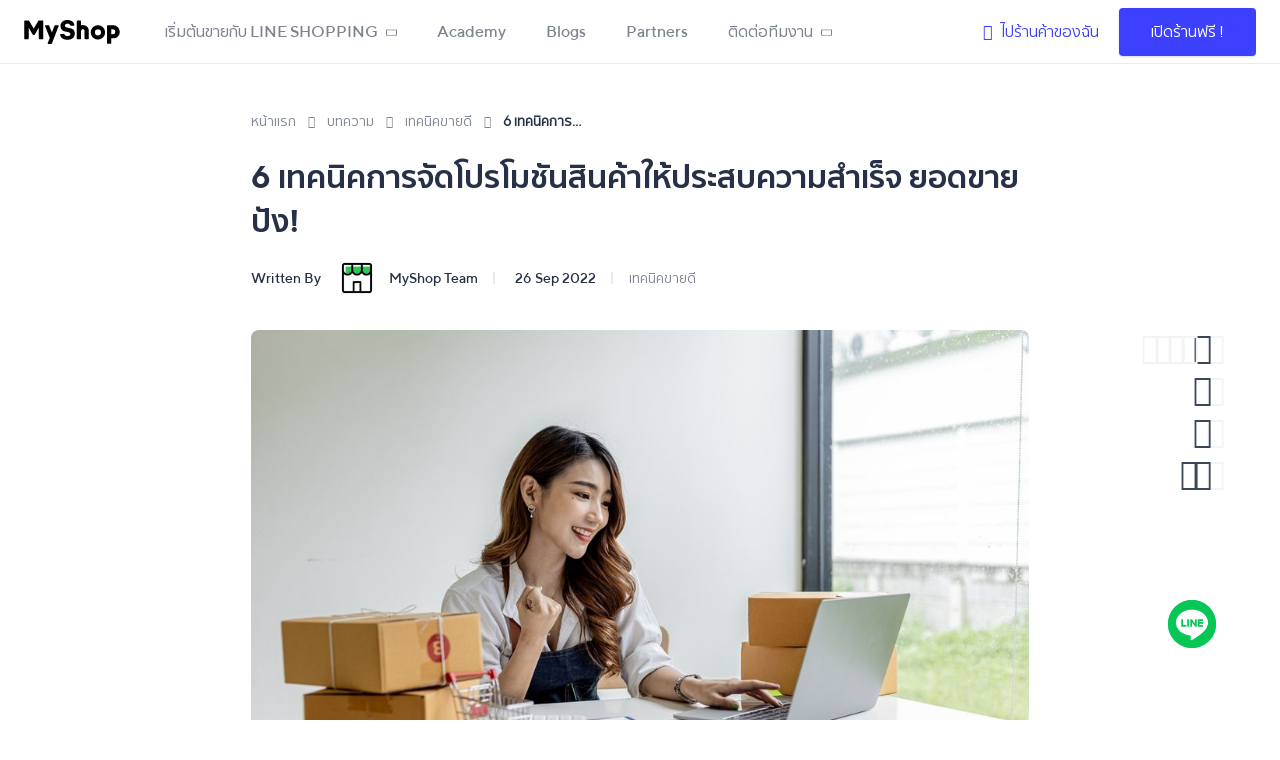

--- FILE ---
content_type: text/html
request_url: https://lineshoppingseller.com/best-selling-technique/idea-create-promotion-for-online-store
body_size: 20499
content:
<!doctype html>
<html data-n-head-ssr lang="th" data-n-head="%7B%22lang%22:%7B%22ssr%22:%22th%22%7D%7D">
  <head>
    <title>6 เทคนิคการจัดโปรโมชันสินค้าให้ประสบความสำเร็จ ยอดขายปัง!</title><meta data-n-head="ssr" charset="utf-8"><meta data-n-head="ssr" name="viewport" content="width=device-width,initial-scale=1"><meta data-n-head="ssr" charset="utf-8"><meta data-n-head="ssr" name="title" content="6 เทคนิคการจัดโปรโมชันสินค้าให้ประสบความสำเร็จ ยอดขายปัง!"><meta data-n-head="ssr" data-hid="description" name="description" content="ร้านค้าออนไลน์เป็นอาชีพที่มาแรง และสร้างยอดขายได้ดี ด้วยเหตุนี้ทำให้มีคู่แข่งจำนวนมาก มาเก็บไอเดียการจัดโปรโมชันสินค้า ที่ช่วยสร้างยอดขายปังได้ไม่ยากกันที่นี่"><meta data-n-head="ssr" data-hid="og:type" property="og:type" content="website"><meta data-n-head="ssr" data-hid="og:url" property="og:url" content="https://lineshoppingseller.com/best-selling-technique/idea-create-promotion-for-online-store"><meta data-n-head="ssr" data-hid="og:title" property="og:title" content="6 เทคนิคการจัดโปรโมชันสินค้าให้ประสบความสำเร็จ ยอดขายปัง!"><meta data-n-head="ssr" data-hid="og:description" property="og:description" content="ร้านค้าออนไลน์เป็นอาชีพที่มาแรง และสร้างยอดขายได้ดี ด้วยเหตุนี้ทำให้มีคู่แข่งจำนวนมาก มาเก็บไอเดียการจัดโปรโมชันสินค้า ที่ช่วยสร้างยอดขายปังได้ไม่ยากกันที่นี่"><meta data-n-head="ssr" data-hid="og:image" property="og:image" content="https://vos.line-scdn.net/strapi-cluster-instance-bucket-83/shutterstock_2045468165_712d677cdb.jpeg"><meta data-n-head="ssr" data-hid="twitter:card" property="twitter:card" content="https://vos.line-scdn.net/strapi-cluster-instance-bucket-83/shutterstock_2045468165_712d677cdb.jpeg"><meta data-n-head="ssr" data-hid="twitter:url" property="twitter:url" content="https://lineshoppingseller.com/best-selling-technique/idea-create-promotion-for-online-store"><meta data-n-head="ssr" data-hid="twitter:title" property="twitter:title" content="6 เทคนิคการจัดโปรโมชันสินค้าให้ประสบความสำเร็จ ยอดขายปัง!"><meta data-n-head="ssr" data-hid="twitter:description" property="twitter:description" content="ร้านค้าออนไลน์เป็นอาชีพที่มาแรง และสร้างยอดขายได้ดี ด้วยเหตุนี้ทำให้มีคู่แข่งจำนวนมาก มาเก็บไอเดียการจัดโปรโมชันสินค้า ที่ช่วยสร้างยอดขายปังได้ไม่ยากกันที่นี่"><meta data-n-head="ssr" data-hid="twitter:image" property="twitter:image" content="https://vos.line-scdn.net/strapi-cluster-instance-bucket-83/shutterstock_2045468165_712d677cdb.jpeg"><link data-n-head="ssr" href="/images/logo/favicon.png" rel="shortcut icon" type="image/x-icon"><link data-n-head="ssr" href="/images/logo/webclip.png" rel="apple-touch-icon"><link data-n-head="ssr" rel="canonical" href="https://lineshoppingseller.com/best-selling-technique/idea-create-promotion-for-online-store"><script data-n-head="ssr" src="/scripts/onelink-smart-script-v2.0.1.js" defer></script><script data-n-head="ssr" data-hid="gtm-script">window._gtm_init||(window._gtm_init=1,function(t,e,n,o,a){t[n]=1==t[n]||"yes"==e[n]||1==e[n]||1==e.msDoNotTrack||t[o]&&t[o][a]&&t[o][a]()?1:0}(window,navigator,"doNotTrack","external","msTrackingProtectionEnabled"),function(o,a,i,r,g){o[g]={},o._gtm_inject=function(t){var e,n;o.doNotTrack||o[g][t]||(o[g][t]=1,o[r]=o[r]||[],o[r].push({"gtm.start":(new Date).getTime(),event:"gtm.js"}),e=a.getElementsByTagName(i)[0],(n=a.createElement(i)).defer=!0,n.src="https://www.googletagmanager.com/gtm.js?id="+t,e.parentNode.insertBefore(n,e))},o._gtm_inject("GTM-NCQ9M68")}(window,document,"script","dataLayer","_gtm_ids"))</script><script data-n-head="ssr" type="application/ld+json">{"@context":"https://schema.org","@type":"BreadcrumbList","itemListElement":[{"@type":"ListItem","position":1,"item":{"@type":"Thing","@id":"https://lineshoppingseller.com","name":"หน้าแรก"}},{"@type":"ListItem","position":2,"item":{"@type":"Thing","@id":"https://lineshoppingseller.com/blog","name":"บทความ"}},{"@type":"ListItem","position":3,"item":{"@type":"Thing","@id":"https://lineshoppingseller.com/best-selling-technique","name":"เทคนิคขายดี"}},{"@type":"ListItem","position":4,"item":{"@type":"Thing","@id":"","name":"6 เทคนิคการจัดโปรโมชันสินค้าให้ประสบความสำเร็จ ยอดขายปัง!"}}]}</script><style data-vue-ssr-id="54b08540:0 4684d16a:0 186388bc:0 0f3db1d0:0 4f742e17:0 63b6608b:0 5a860307:0 edde9cc0:0 6cc19784:0 571f4966:0 6898d9ec:0 75b06e70:0 40d36100:0 34ba00cd:0">/*! tailwindcss v2.2.19 | MIT License | https://tailwindcss.com*//*! modern-normalize v1.1.0 | MIT License | https://github.com/sindresorhus/modern-normalize */*,::after,::before{box-sizing:border-box}html{-moz-tab-size:4;-o-tab-size:4;tab-size:4}html{line-height:1.15;-webkit-text-size-adjust:100%}body{margin:0}body{font-family:system-ui,-apple-system,'Segoe UI',Roboto,Helvetica,Arial,sans-serif,'Apple Color Emoji','Segoe UI Emoji'}hr{height:0;color:inherit}abbr[title]{-webkit-text-decoration:underline dotted;text-decoration:underline dotted}b,strong{font-weight:bolder}code,kbd,pre,samp{font-family:ui-monospace,SFMono-Regular,Consolas,'Liberation Mono',Menlo,monospace;font-size:1em}small{font-size:80%}sub,sup{font-size:75%;line-height:0;position:relative;vertical-align:baseline}sub{bottom:-.25em}sup{top:-.5em}table{text-indent:0;border-color:inherit}button,input,optgroup,select,textarea{font-family:inherit;font-size:100%;line-height:1.15;margin:0}button,select{text-transform:none}[type=button],button{-webkit-appearance:button}::-moz-focus-inner{border-style:none;padding:0}legend{padding:0}progress{vertical-align:baseline}::-webkit-inner-spin-button,::-webkit-outer-spin-button{height:auto}[type=search]{-webkit-appearance:textfield;outline-offset:-2px}::-webkit-search-decoration{-webkit-appearance:none}::-webkit-file-upload-button{-webkit-appearance:button;font:inherit}summary{display:list-item}blockquote,dd,dl,figure,h1,h2,h3,h4,h5,h6,hr,p,pre{margin:0}button{background-color:transparent;background-image:none}fieldset{margin:0;padding:0}ol,ul{list-style:none;margin:0;padding:0}html{font-family:ui-sans-serif,system-ui,-apple-system,BlinkMacSystemFont,"Segoe UI",Roboto,"Helvetica Neue",Arial,"Noto Sans",sans-serif,"Apple Color Emoji","Segoe UI Emoji","Segoe UI Symbol","Noto Color Emoji";line-height:1.5}body{font-family:inherit;line-height:inherit}*,::after,::before{box-sizing:border-box;border-width:0;border-style:solid;border-color:currentColor}hr{border-top-width:1px}img{border-style:solid}textarea{resize:vertical}input::-moz-placeholder,textarea::-moz-placeholder{opacity:1;color:#9ca3af}input:-ms-input-placeholder,textarea:-ms-input-placeholder{opacity:1;color:#9ca3af}input::placeholder,textarea::placeholder{opacity:1;color:#9ca3af}button{cursor:pointer}table{border-collapse:collapse}h1,h2,h3,h4,h5,h6{font-size:inherit;font-weight:inherit}a{color:inherit;text-decoration:inherit}button,input,optgroup,select,textarea{padding:0;line-height:inherit;color:inherit}code,kbd,pre,samp{font-family:ui-monospace,SFMono-Regular,Menlo,Monaco,Consolas,"Liberation Mono","Courier New",monospace}audio,canvas,embed,iframe,img,object,svg,video{display:block;vertical-align:middle}img,video{max-width:100%;height:auto}[hidden]{display:none}*,::after,::before{--tw-border-opacity:1;border-color:rgba(229,231,235,var(--tw-border-opacity))}.container{width:100%}@media (min-width:325px){.container{max-width:325px}}@media (min-width:370px){.container{max-width:370px}}@media (min-width:640px){.container{max-width:640px}}@media (min-width:768px){.container{max-width:768px}}@media (min-width:1025px){.container{max-width:1025px}}@media (min-width:1280px){.container{max-width:1280px}}@media (min-width:1536px){.container{max-width:1536px}}.aspect-w-16,.aspect-w-4,.aspect-w-9{position:relative;padding-bottom:calc(var(--tw-aspect-h)/ var(--tw-aspect-w) * 100%)}.aspect-w-16>*,.aspect-w-4>*,.aspect-w-9>*{position:absolute;height:100%;width:100%;top:0;right:0;bottom:0;left:0}.aspect-w-4{--tw-aspect-w:4}.aspect-w-9{--tw-aspect-w:9}.aspect-w-16{--tw-aspect-w:16}.aspect-h-3{--tw-aspect-h:3}.aspect-h-9{--tw-aspect-h:9}.aspect-h-16{--tw-aspect-h:16}.pointer-events-none{pointer-events:none}.visible{visibility:visible}.static{position:static}.fixed{position:fixed}.absolute{position:absolute}.relative{position:relative}.sticky{position:-webkit-sticky;position:sticky}.top-0{top:0}.top-16{top:4rem}.top-24{top:6rem}.top-36{top:9rem}.top-1\/2{top:50%}.-top-19{top:-4.75rem}.right-0{right:0}.right-6{right:1.5rem}.right-14{right:3.5rem}.right-28{right:7rem}.-right-px{right:-1px}.bottom-0{bottom:0}.bottom-5{bottom:1.25rem}.bottom-20{bottom:5rem}.bottom-26{bottom:6.5rem}.left-0{left:0}.left-1\/2{left:50%}.z-0{z-index:0}.z-10{z-index:10}.z-20{z-index:20}.z-30{z-index:30}.z-40{z-index:40}.z-50{z-index:50}.z-100{z-index:100}.col-span-12{grid-column:span 12/span 12}.m-6{margin:1.5rem}.mx-3{margin-left:.75rem;margin-right:.75rem}.mx-4{margin-left:1rem;margin-right:1rem}.mx-5{margin-left:1.25rem;margin-right:1.25rem}.mx-16{margin-left:4rem;margin-right:4rem}.mx-auto{margin-left:auto;margin-right:auto}.-mx-4{margin-left:-1rem;margin-right:-1rem}.-mx-6{margin-left:-1.5rem;margin-right:-1.5rem}.my-1{margin-top:.25rem;margin-bottom:.25rem}.my-2{margin-top:.5rem;margin-bottom:.5rem}.my-4{margin-top:1rem;margin-bottom:1rem}.my-5{margin-top:1.25rem;margin-bottom:1.25rem}.my-6{margin-top:1.5rem;margin-bottom:1.5rem}.my-8{margin-top:2rem;margin-bottom:2rem}.my-12{margin-top:3rem;margin-bottom:3rem}.my-auto{margin-top:auto;margin-bottom:auto}.-my-4{margin-top:-1rem;margin-bottom:-1rem}.mt-0{margin-top:0}.mt-1{margin-top:.25rem}.mt-2{margin-top:.5rem}.mt-3{margin-top:.75rem}.mt-4{margin-top:1rem}.mt-5{margin-top:1.25rem}.mt-6{margin-top:1.5rem}.mt-7{margin-top:1.75rem}.mt-8{margin-top:2rem}.mt-10{margin-top:2.5rem}.mt-12{margin-top:3rem}.mt-16{margin-top:4rem}.mt-18{margin-top:4.5rem}.mt-20{margin-top:5rem}.-mt-6{margin-top:-1.5rem}.mr-0{margin-right:0}.mr-1{margin-right:.25rem}.mr-2{margin-right:.5rem}.mr-3{margin-right:.75rem}.mr-4{margin-right:1rem}.mr-5{margin-right:1.25rem}.mr-6{margin-right:1.5rem}.mr-8{margin-right:2rem}.mb-0{margin-bottom:0}.mb-2{margin-bottom:.5rem}.mb-3{margin-bottom:.75rem}.mb-4{margin-bottom:1rem}.mb-5{margin-bottom:1.25rem}.mb-6{margin-bottom:1.5rem}.mb-7{margin-bottom:1.75rem}.mb-8{margin-bottom:2rem}.mb-10{margin-bottom:2.5rem}.mb-12{margin-bottom:3rem}.mb-14{margin-bottom:3.5rem}.mb-18{margin-bottom:4.5rem}.mb-24{margin-bottom:6rem}.mb-28{margin-bottom:7rem}.ml-0{margin-left:0}.ml-1{margin-left:.25rem}.ml-2{margin-left:.5rem}.ml-3{margin-left:.75rem}.ml-4{margin-left:1rem}.ml-6{margin-left:1.5rem}.ml-8{margin-left:2rem}.ml-auto{margin-left:auto}.first\:mr-4:first-child{margin-right:1rem}.first\:ml-0:first-child{margin-left:0}.last\:mr-0:last-child{margin-right:0}.last\:mb-0:last-child{margin-bottom:0}.last\:ml-4:last-child{margin-left:1rem}.block{display:block}.inline-block{display:inline-block}.flex{display:flex}.inline-flex{display:inline-flex}.table{display:table}.grid{display:grid}.contents{display:contents}.hidden{display:none}.h-0{height:0}.h-3{height:.75rem}.h-4{height:1rem}.h-6{height:1.5rem}.h-8{height:2rem}.h-10{height:2.5rem}.h-12{height:3rem}.h-14{height:3.5rem}.h-16{height:4rem}.h-18{height:4.5rem}.h-20{height:5rem}.h-24{height:6rem}.h-32{height:8rem}.h-auto{height:auto}.h-full{height:100%}.h-screen{height:100vh}.max-h-full{max-height:100%}.min-h-screen{min-height:100vh}.w-4{width:1rem}.w-5{width:1.25rem}.w-10{width:2.5rem}.w-12{width:3rem}.w-14{width:3.5rem}.w-16{width:4rem}.w-18{width:4.5rem}.w-20{width:5rem}.w-24{width:6rem}.w-26{width:6.5rem}.w-28{width:7rem}.w-30{width:7.5rem}.w-36{width:9rem}.w-44{width:11rem}.w-64{width:16rem}.w-72{width:18rem}.w-auto{width:auto}.w-full{width:100%}.w-screen{width:100vw}.w-max{width:-webkit-max-content;width:-moz-max-content;width:max-content}.min-w-min{min-width:-webkit-min-content;min-width:-moz-min-content;min-width:min-content}.max-w-xs{max-width:20rem}.max-w-sm{max-width:24rem}.max-w-md{max-width:28rem}.max-w-lg{max-width:32rem}.max-w-5xl{max-width:64rem}.max-w-full{max-width:100%}.max-w-max{max-width:-webkit-max-content;max-width:-moz-max-content;max-width:max-content}.max-w-screen-lg{max-width:1025px}.flex-1{flex:1 1 0%}.flex-shrink-0{flex-shrink:0}.flex-grow{flex-grow:1}.table-auto{table-layout:auto}.transform{--tw-translate-x:0;--tw-translate-y:0;--tw-rotate:0;--tw-skew-x:0;--tw-skew-y:0;--tw-scale-x:1;--tw-scale-y:1;transform:translateX(var(--tw-translate-x)) translateY(var(--tw-translate-y)) rotate(var(--tw-rotate)) skewX(var(--tw-skew-x)) skewY(var(--tw-skew-y)) scaleX(var(--tw-scale-x)) scaleY(var(--tw-scale-y))}.-translate-x-1\/2{--tw-translate-x:-50%}.-translate-y-1\/2{--tw-translate-y:-50%}.rotate-90{--tw-rotate:90deg}.-rotate-90{--tw-rotate:-90deg}@-webkit-keyframes spin{to{transform:rotate(360deg)}}@keyframes spin{to{transform:rotate(360deg)}}@-webkit-keyframes ping{100%,75%{transform:scale(2);opacity:0}}@keyframes ping{100%,75%{transform:scale(2);opacity:0}}@-webkit-keyframes pulse{50%{opacity:.5}}@keyframes pulse{50%{opacity:.5}}@-webkit-keyframes bounce{0%,100%{transform:translateY(-25%);-webkit-animation-timing-function:cubic-bezier(.8,0,1,1);animation-timing-function:cubic-bezier(.8,0,1,1)}50%{transform:none;-webkit-animation-timing-function:cubic-bezier(0,0,.2,1);animation-timing-function:cubic-bezier(0,0,.2,1)}}@keyframes bounce{0%,100%{transform:translateY(-25%);-webkit-animation-timing-function:cubic-bezier(.8,0,1,1);animation-timing-function:cubic-bezier(.8,0,1,1)}50%{transform:none;-webkit-animation-timing-function:cubic-bezier(0,0,.2,1);animation-timing-function:cubic-bezier(0,0,.2,1)}}@-webkit-keyframes fade-in-down{0%{opacity:0;transform:translateY(-15px)}100%{opacity:1;transform:translateY(0)}}@keyframes fade-in-down{0%{opacity:0;transform:translateY(-15px)}100%{opacity:1;transform:translateY(0)}}.animate-fade-in-down{-webkit-animation:fade-in-down .3s ease-out;animation:fade-in-down .3s ease-out}.cursor-pointer{cursor:pointer}.resize{resize:both}.list-inside{list-style-position:inside}.list-none{list-style-type:none}.list-disc{list-style-type:disc}.appearance-none{-webkit-appearance:none;-moz-appearance:none;appearance:none}.grid-flow-col{grid-auto-flow:column}.grid-cols-1{grid-template-columns:repeat(1,minmax(0,1fr))}.grid-cols-2{grid-template-columns:repeat(2,minmax(0,1fr))}.grid-cols-3{grid-template-columns:repeat(3,minmax(0,1fr))}.grid-cols-12{grid-template-columns:repeat(12,minmax(0,1fr))}.grid-rows-1{grid-template-rows:repeat(1,minmax(0,1fr))}.grid-rows-2{grid-template-rows:repeat(2,minmax(0,1fr))}.grid-rows-3{grid-template-rows:repeat(3,minmax(0,1fr))}.grid-rows-4{grid-template-rows:repeat(4,minmax(0,1fr))}.flex-row{flex-direction:row}.flex-col{flex-direction:column}.flex-col-reverse{flex-direction:column-reverse}.flex-wrap{flex-wrap:wrap}.items-center{align-items:center}.justify-start{justify-content:flex-start}.justify-end{justify-content:flex-end}.justify-center{justify-content:center}.justify-between{justify-content:space-between}.gap-2{gap:.5rem}.gap-4{gap:1rem}.gap-6{gap:1.5rem}.gap-8{gap:2rem}.gap-12{gap:3rem}.gap-x-32{-moz-column-gap:8rem;column-gap:8rem}.gap-y-4{row-gap:1rem}.gap-y-12{row-gap:3rem}.-space-x-px>:not([hidden])~:not([hidden]){--tw-space-x-reverse:0;margin-right:calc(-1px * var(--tw-space-x-reverse));margin-left:calc(-1px * calc(1 - var(--tw-space-x-reverse)))}.space-y-1>:not([hidden])~:not([hidden]){--tw-space-y-reverse:0;margin-top:calc(.25rem * calc(1 - var(--tw-space-y-reverse)));margin-bottom:calc(.25rem * var(--tw-space-y-reverse))}.self-end{align-self:flex-end}.overflow-hidden{overflow:hidden}.overflow-y-auto{overflow-y:auto}.overflow-x-hidden{overflow-x:hidden}.overflow-y-hidden{overflow-y:hidden}.overflow-x-scroll{overflow-x:scroll}.overflow-y-scroll{overflow-y:scroll}.truncate{overflow:hidden;text-overflow:ellipsis;white-space:nowrap}.whitespace-normal{white-space:normal}.whitespace-nowrap{white-space:nowrap}.rounded-none{border-radius:0}.rounded{border-radius:.25rem}.rounded-md{border-radius:.375rem}.rounded-lg{border-radius:.5rem}.rounded-2xl{border-radius:1rem}.rounded-full{border-radius:9999px}.rounded-t-lg{border-top-left-radius:.5rem;border-top-right-radius:.5rem}.rounded-b-lg{border-bottom-right-radius:.5rem;border-bottom-left-radius:.5rem}.rounded-tl-lg{border-top-left-radius:.5rem}.rounded-br-lg{border-bottom-right-radius:.5rem}.rounded-bl-lg{border-bottom-left-radius:.5rem}.border-4{border-width:4px}.border{border-width:1px}.border-t-0{border-top-width:0}.border-t{border-top-width:1px}.border-r-2{border-right-width:2px}.border-r{border-right-width:1px}.border-b{border-bottom-width:1px}.border-l-2{border-left-width:2px}.border-l{border-left-width:1px}.last\:border-b-0:last-child{border-bottom-width:0}.last\:border-b:last-child{border-bottom-width:1px}.border-solid{border-style:solid}.border-transparent{border-color:transparent}.border-white{--tw-border-opacity:1;border-color:rgba(255,255,255,var(--tw-border-opacity))}.border-gray-50{--tw-border-opacity:1;border-color:rgba(249,250,251,var(--tw-border-opacity))}.border-gray-200{--tw-border-opacity:1;border-color:rgba(229,231,235,var(--tw-border-opacity))}.border-navy-200{--tw-border-opacity:1;border-color:rgba(233,234,236,var(--tw-border-opacity))}.border-navy-400{--tw-border-opacity:1;border-color:rgba(190,193,200,var(--tw-border-opacity))}.border-navy-600{--tw-border-opacity:1;border-color:rgba(146,152,163,var(--tw-border-opacity))}.border-navy-800{--tw-border-opacity:1;border-color:rgba(103,111,126,var(--tw-border-opacity))}.border-navy-1100{--tw-border-opacity:1;border-color:rgba(38,49,71,var(--tw-border-opacity))}.border-opacity-10{--tw-border-opacity:0.1}.bg-transparent{background-color:transparent}.bg-white{--tw-bg-opacity:1;background-color:rgba(255,255,255,var(--tw-bg-opacity))}.bg-gray-100{--tw-bg-opacity:1;background-color:rgba(243,244,246,var(--tw-bg-opacity))}.bg-light-cyan{--tw-bg-opacity:1;background-color:rgba(212,240,253,var(--tw-bg-opacity))}.bg-navy-50{--tw-bg-opacity:1;background-color:rgba(247,247,248,var(--tw-bg-opacity))}.bg-navy-100{--tw-bg-opacity:1;background-color:rgba(242,243,244,var(--tw-bg-opacity))}.bg-navy-1000{--tw-bg-opacity:1;background-color:rgba(60,70,89,var(--tw-bg-opacity))}.bg-navy-1100{--tw-bg-opacity:1;background-color:rgba(38,49,71,var(--tw-bg-opacity))}.bg-none{background-image:none}.bg-bottom{background-position:bottom}.bg-top{background-position:top}.object-cover{-o-object-fit:cover;object-fit:cover}.p-0{padding:0}.p-1{padding:.25rem}.p-2{padding:.5rem}.p-3{padding:.75rem}.p-6{padding:1.5rem}.px-0{padding-left:0;padding-right:0}.px-2{padding-left:.5rem;padding-right:.5rem}.px-3{padding-left:.75rem;padding-right:.75rem}.px-4{padding-left:1rem;padding-right:1rem}.px-5{padding-left:1.25rem;padding-right:1.25rem}.px-6{padding-left:1.5rem;padding-right:1.5rem}.px-8{padding-left:2rem;padding-right:2rem}.px-12{padding-left:3rem;padding-right:3rem}.px-16{padding-left:4rem;padding-right:4rem}.py-0{padding-top:0;padding-bottom:0}.py-1{padding-top:.25rem;padding-bottom:.25rem}.py-2{padding-top:.5rem;padding-bottom:.5rem}.py-3{padding-top:.75rem;padding-bottom:.75rem}.py-4{padding-top:1rem;padding-bottom:1rem}.py-5{padding-top:1.25rem;padding-bottom:1.25rem}.py-6{padding-top:1.5rem;padding-bottom:1.5rem}.py-8{padding-top:2rem;padding-bottom:2rem}.py-12{padding-top:3rem;padding-bottom:3rem}.py-0\.5{padding-top:.125rem;padding-bottom:.125rem}.pt-0{padding-top:0}.pt-2{padding-top:.5rem}.pt-3{padding-top:.75rem}.pt-4{padding-top:1rem}.pt-6{padding-top:1.5rem}.pt-8{padding-top:2rem}.pt-10{padding-top:2.5rem}.pt-14{padding-top:3.5rem}.pt-16{padding-top:4rem}.pr-0{padding-right:0}.pr-1{padding-right:.25rem}.pr-5{padding-right:1.25rem}.pr-6{padding-right:1.5rem}.pr-8{padding-right:2rem}.pr-11{padding-right:2.75rem}.pr-20{padding-right:5rem}.pb-0{padding-bottom:0}.pb-2{padding-bottom:.5rem}.pb-3{padding-bottom:.75rem}.pb-4{padding-bottom:1rem}.pb-6{padding-bottom:1.5rem}.pb-8{padding-bottom:2rem}.pb-10{padding-bottom:2.5rem}.pb-14{padding-bottom:3.5rem}.pb-18{padding-bottom:4.5rem}.pb-26{padding-bottom:6.5rem}.pb-2\.5{padding-bottom:.625rem}.pl-0{padding-left:0}.pl-2{padding-left:.5rem}.pl-3{padding-left:.75rem}.pl-4{padding-left:1rem}.pl-5{padding-left:1.25rem}.pl-6{padding-left:1.5rem}.pl-10{padding-left:2.5rem}.pl-12{padding-left:3rem}.last\:pr-0:last-child{padding-right:0}.text-left{text-align:left}.text-center{text-align:center}.text-right{text-align:right}.font-sarabun{font-family:TTNormsPro Regular,Sarabun Light,sans-serif}.font-sarabun-medium{font-family:TTNormsPro Medium,Sarabun Medium,sans-serif}.font-sukhumvit{font-family:TTNormsPro Regular,Sukhumvit Tadmai Light,sans-serif}.font-sukhumvit-semi-bold{font-family:TTNormsPro Medium,Sukhumvit Tadmai SemiBold,sans-serif}.font-sukhumvit-medium{font-family:TTNormsPro Medium,Sukhumvit Tadmai Medium,sans-serif}.font-tt-norms-medium{font-family:TTNormsPro Medium,sans-serif}.text-xs{font-size:.75rem;line-height:1rem}.text-sm{font-size:.875rem;line-height:1.25rem}.text-base{font-size:1rem;line-height:1.5rem}.text-lg{font-size:1.125rem;line-height:1.75rem}.text-xl{font-size:1.25rem;line-height:1.75rem}.text-2xl{font-size:1.5rem;line-height:2rem}.text-3xl{font-size:1.875rem;line-height:2.25rem}.text-3d5xl{font-size:32px}.font-normal{font-weight:400}.font-medium{font-weight:500}.font-semibold{font-weight:600}.font-bold{font-weight:700}.uppercase{text-transform:uppercase}.leading-6{line-height:1.5rem}.leading-7{line-height:1.75rem}.leading-8{line-height:2rem}.leading-10{line-height:2.5rem}.leading-none{line-height:1}.leading-tight{line-height:1.25}.leading-normal{line-height:1.5}.leading-27px{line-height:27px}.tracking-wide{letter-spacing:.025em}.text-transparent{color:transparent}.text-white{--tw-text-opacity:1;color:rgba(255,255,255,var(--tw-text-opacity))}.text-gray-500{--tw-text-opacity:1;color:rgba(107,114,128,var(--tw-text-opacity))}.text-gray-600{--tw-text-opacity:1;color:rgba(75,85,99,var(--tw-text-opacity))}.text-primary-green{--tw-text-opacity:1;color:rgba(24,163,82,var(--tw-text-opacity))}.text-primary-green-second{--tw-text-opacity:1;color:rgba(21,189,102,var(--tw-text-opacity))}.text-primary-blue{--tw-text-opacity:1;color:rgba(60,65,255,var(--tw-text-opacity))}.text-navy-300{--tw-text-opacity:1;color:rgba(211,214,218,var(--tw-text-opacity))}.text-navy-400{--tw-text-opacity:1;color:rgba(190,193,200,var(--tw-text-opacity))}.text-navy-600{--tw-text-opacity:1;color:rgba(146,152,163,var(--tw-text-opacity))}.text-navy-700{--tw-text-opacity:1;color:rgba(125,131,145,var(--tw-text-opacity))}.text-navy-900{--tw-text-opacity:1;color:rgba(81,90,108,var(--tw-text-opacity))}.text-navy-1000{--tw-text-opacity:1;color:rgba(60,70,89,var(--tw-text-opacity))}.text-navy-1100{--tw-text-opacity:1;color:rgba(38,49,71,var(--tw-text-opacity))}.hover\:text-white:hover{--tw-text-opacity:1;color:rgba(255,255,255,var(--tw-text-opacity))}.hover\:text-primary-green:hover{--tw-text-opacity:1;color:rgba(24,163,82,var(--tw-text-opacity))}.hover\:text-navy-1100:hover{--tw-text-opacity:1;color:rgba(38,49,71,var(--tw-text-opacity))}.focus\:text-primary-green:focus{--tw-text-opacity:1;color:rgba(24,163,82,var(--tw-text-opacity))}.underline{text-decoration:underline}.no-underline{text-decoration:none}.hover\:underline:hover{text-decoration:underline}.placeholder-gray-400::-moz-placeholder{--tw-placeholder-opacity:1;color:rgba(156,163,175,var(--tw-placeholder-opacity))}.placeholder-gray-400:-ms-input-placeholder{--tw-placeholder-opacity:1;color:rgba(156,163,175,var(--tw-placeholder-opacity))}.placeholder-gray-400::placeholder{--tw-placeholder-opacity:1;color:rgba(156,163,175,var(--tw-placeholder-opacity))}.opacity-50{opacity:.5}.hover\:opacity-100:hover{opacity:1}*,::after,::before{--tw-shadow:0 0 #0000}.shadow{--tw-shadow:0 1px 3px 0 rgba(0, 0, 0, 0.1),0 1px 2px 0 rgba(0, 0, 0, 0.06);box-shadow:var(--tw-ring-offset-shadow,0 0 #0000),var(--tw-ring-shadow,0 0 #0000),var(--tw-shadow)}.shadow-md{--tw-shadow:0px 4px 16px rgba(0, 0, 0, 0.08);box-shadow:var(--tw-ring-offset-shadow,0 0 #0000),var(--tw-ring-shadow,0 0 #0000),var(--tw-shadow)}.shadow-lg{--tw-shadow:0px 5px 30px rgba(0, 0, 0, 0.07),0px 10px 20px rgba(0, 0, 0, 0.04),0px 4px 100px rgba(0, 0, 0, 0.04);box-shadow:var(--tw-ring-offset-shadow,0 0 #0000),var(--tw-ring-shadow,0 0 #0000),var(--tw-shadow)}.shadow-none{--tw-shadow:0 0 #0000;box-shadow:var(--tw-ring-offset-shadow,0 0 #0000),var(--tw-ring-shadow,0 0 #0000),var(--tw-shadow)}.hover\:shadow-lg:hover{--tw-shadow:0px 5px 30px rgba(0, 0, 0, 0.07),0px 10px 20px rgba(0, 0, 0, 0.04),0px 4px 100px rgba(0, 0, 0, 0.04);box-shadow:var(--tw-ring-offset-shadow,0 0 #0000),var(--tw-ring-shadow,0 0 #0000),var(--tw-shadow)}.outline-none{outline:2px solid transparent;outline-offset:2px}.focus\:outline-none:focus{outline:2px solid transparent;outline-offset:2px}*,::after,::before{--tw-ring-inset:var(--tw-empty, );/*!*//*!*/--tw-ring-offset-width:0px;--tw-ring-offset-color:#fff;--tw-ring-color:rgba(59, 130, 246, 0.5);--tw-ring-offset-shadow:0 0 #0000;--tw-ring-shadow:0 0 #0000}.filter{--tw-blur:var(--tw-empty, );/*!*//*!*/--tw-brightness:var(--tw-empty, );/*!*//*!*/--tw-contrast:var(--tw-empty, );/*!*//*!*/--tw-grayscale:var(--tw-empty, );/*!*//*!*/--tw-hue-rotate:var(--tw-empty, );/*!*//*!*/--tw-invert:var(--tw-empty, );/*!*//*!*/--tw-saturate:var(--tw-empty, );/*!*//*!*/--tw-sepia:var(--tw-empty, );/*!*//*!*/--tw-drop-shadow:var(--tw-empty, );/*!*//*!*/filter:var(--tw-blur) var(--tw-brightness) var(--tw-contrast) var(--tw-grayscale) var(--tw-hue-rotate) var(--tw-invert) var(--tw-saturate) var(--tw-sepia) var(--tw-drop-shadow)}.grayscale{--tw-grayscale:grayscale(100%)}.invert{--tw-invert:invert(100%)}.transition{transition-property:background-color,border-color,color,fill,stroke,opacity,box-shadow,transform,filter,-webkit-backdrop-filter;transition-property:background-color,border-color,color,fill,stroke,opacity,box-shadow,transform,filter,backdrop-filter;transition-property:background-color,border-color,color,fill,stroke,opacity,box-shadow,transform,filter,backdrop-filter,-webkit-backdrop-filter;transition-timing-function:cubic-bezier(.4,0,.2,1);transition-duration:150ms}.transition-transform{transition-property:transform;transition-timing-function:cubic-bezier(.4,0,.2,1);transition-duration:150ms}.duration-700{transition-duration:.7s}.ease-in{transition-timing-function:cubic-bezier(.4,0,1,1)}.line-clamp-1{overflow:hidden;display:-webkit-box;-webkit-box-orient:vertical;-webkit-line-clamp:1}.line-clamp-2{overflow:hidden;display:-webkit-box;-webkit-box-orient:vertical;-webkit-line-clamp:2}.line-clamp-4{overflow:hidden;display:-webkit-box;-webkit-box-orient:vertical;-webkit-line-clamp:4}@media (min-width:325px){.xxs\:mb-7{margin-bottom:1.75rem}.xxs\:mb-10{margin-bottom:2.5rem}.xxs\:w-72{width:18rem}.xxs\:px-7{padding-left:1.75rem;padding-right:1.75rem}.xxs\:pt-7{padding-top:1.75rem}.xxs\:pt-8{padding-top:2rem}}@media (min-width:370px){.xs\:w-80{width:20rem}}@media (min-width:640px){.sm\:container{width:100%}@media (min-width:325px){.sm\:container{max-width:325px}}@media (min-width:370px){.sm\:container{max-width:370px}}@media (min-width:640px){.sm\:container{max-width:640px}}@media (min-width:768px){.sm\:container{max-width:768px}}@media (min-width:1025px){.sm\:container{max-width:1025px}}@media (min-width:1280px){.sm\:container{max-width:1280px}}@media (min-width:1536px){.sm\:container{max-width:1536px}}.sm\:mx-16{margin-left:4rem;margin-right:4rem}.sm\:my-0{margin-top:0;margin-bottom:0}.sm\:my-14{margin-top:3.5rem;margin-bottom:3.5rem}.sm\:mt-0{margin-top:0}.sm\:mt-6{margin-top:1.5rem}.sm\:mt-8{margin-top:2rem}.sm\:mt-10{margin-top:2.5rem}.sm\:mt-12{margin-top:3rem}.sm\:mt-16{margin-top:4rem}.sm\:mr-8{margin-right:2rem}.sm\:mb-8{margin-bottom:2rem}.sm\:mb-10{margin-bottom:2.5rem}.sm\:mb-18{margin-bottom:4.5rem}.sm\:mb-24{margin-bottom:6rem}.sm\:mb-32{margin-bottom:8rem}.sm\:ml-16{margin-left:4rem}.sm\:block{display:block}.sm\:flex{display:flex}.sm\:grid{display:grid}.sm\:hidden{display:none}.sm\:h-12{height:3rem}.sm\:h-18{height:4.5rem}.sm\:h-24{height:6rem}.sm\:h-40{height:10rem}.sm\:w-12{width:3rem}.sm\:w-18{width:4.5rem}.sm\:w-24{width:6rem}.sm\:w-28{width:7rem}.sm\:w-36{width:9rem}.sm\:w-80{width:20rem}.sm\:w-auto{width:auto}.sm\:w-1\/2{width:50%}.sm\:w-max{width:-webkit-max-content;width:-moz-max-content;width:max-content}.sm\:max-w-xs{max-width:20rem}.sm\:max-w-sm{max-width:24rem}.sm\:grid-cols-2{grid-template-columns:repeat(2,minmax(0,1fr))}.sm\:grid-cols-4{grid-template-columns:repeat(4,minmax(0,1fr))}.sm\:flex-row{flex-direction:row}.sm\:items-center{align-items:center}.sm\:justify-start{justify-content:flex-start}.sm\:justify-end{justify-content:flex-end}.sm\:justify-center{justify-content:center}.sm\:gap-8{gap:2rem}.sm\:gap-16{gap:4rem}.sm\:border-r{border-right-width:1px}.sm\:border-b-0{border-bottom-width:0}.sm\:p-1{padding:.25rem}.sm\:px-10{padding-left:2.5rem;padding-right:2.5rem}.sm\:px-12{padding-left:3rem;padding-right:3rem}.sm\:py-6{padding-top:1.5rem;padding-bottom:1.5rem}.sm\:pt-0{padding-top:0}.sm\:pt-3{padding-top:.75rem}.sm\:pt-10{padding-top:2.5rem}.sm\:pt-32{padding-top:8rem}.sm\:pr-3{padding-right:.75rem}.sm\:pr-18{padding-right:4.5rem}.sm\:pb-0{padding-bottom:0}.sm\:pb-4{padding-bottom:1rem}.sm\:pb-24{padding-bottom:6rem}.sm\:pl-5{padding-left:1.25rem}.sm\:pl-7{padding-left:1.75rem}.sm\:pl-12{padding-left:3rem}.sm\:text-left{text-align:left}.sm\:text-base{font-size:1rem;line-height:1.5rem}}@media (min-width:768px){.md\:right-0{right:0}.md\:right-16{right:4rem}.md\:bottom-16{bottom:4rem}.md\:left-auto{left:auto}.md\:mx-3{margin-left:.75rem;margin-right:.75rem}.md\:mx-4{margin-left:1rem;margin-right:1rem}.md\:mx-44{margin-left:11rem;margin-right:11rem}.md\:-mx-4{margin-left:-1rem;margin-right:-1rem}.md\:last\:mx-3:last-child{margin-left:.75rem;margin-right:.75rem}.md\:mt-0{margin-top:0}.md\:mt-2{margin-top:.5rem}.md\:mt-4{margin-top:1rem}.md\:mt-6{margin-top:1.5rem}.md\:mt-8{margin-top:2rem}.md\:mt-10{margin-top:2.5rem}.md\:mt-12{margin-top:3rem}.md\:mt-14{margin-top:3.5rem}.md\:mt-16{margin-top:4rem}.md\:mt-24{margin-top:6rem}.md\:mt-26{margin-top:6.5rem}.md\:mr-0{margin-right:0}.md\:mr-3{margin-right:.75rem}.md\:mr-6{margin-right:1.5rem}.md\:mr-8{margin-right:2rem}.md\:mb-0{margin-bottom:0}.md\:mb-5{margin-bottom:1.25rem}.md\:mb-8{margin-bottom:2rem}.md\:mb-10{margin-bottom:2.5rem}.md\:mb-12{margin-bottom:3rem}.md\:mb-16{margin-bottom:4rem}.md\:mb-32{margin-bottom:8rem}.md\:ml-0{margin-left:0}.md\:ml-8{margin-left:2rem}.md\:-ml-6{margin-left:-1.5rem}.md\:last\:mr-4:last-child{margin-right:1rem}.md\:block{display:block}.md\:flex{display:flex}.md\:grid{display:grid}.md\:hidden{display:none}.md\:last\:hidden:last-child{display:none}.md\:h-auto{height:auto}.md\:w-auto{width:auto}.md\:w-1\/2{width:50%}.md\:w-full{width:100%}.md\:translate-x-0{--tw-translate-x:0px}.md\:grid-cols-2{grid-template-columns:repeat(2,minmax(0,1fr))}.md\:grid-cols-3{grid-template-columns:repeat(3,minmax(0,1fr))}.md\:grid-rows-2{grid-template-rows:repeat(2,minmax(0,1fr))}.md\:flex-row{flex-direction:row}.md\:justify-center{justify-content:center}.md\:overflow-x-visible{overflow-x:visible}.md\:whitespace-normal{white-space:normal}.md\:rounded-t-lg{border-top-left-radius:.5rem;border-top-right-radius:.5rem}.md\:rounded-b-none{border-bottom-right-radius:0;border-bottom-left-radius:0}.md\:border-b-0{border-bottom-width:0}.md\:p-8{padding:2rem}.md\:px-0{padding-left:0;padding-right:0}.md\:px-1{padding-left:.25rem;padding-right:.25rem}.md\:px-6{padding-left:1.5rem;padding-right:1.5rem}.md\:px-18{padding-left:4.5rem;padding-right:4.5rem}.md\:py-2{padding-top:.5rem;padding-bottom:.5rem}.md\:py-3{padding-top:.75rem;padding-bottom:.75rem}.md\:py-10{padding-top:2.5rem;padding-bottom:2.5rem}.md\:pt-0{padding-top:0}.md\:pt-3{padding-top:.75rem}.md\:pt-5{padding-top:1.25rem}.md\:pr-0{padding-right:0}.md\:pr-4{padding-right:1rem}.md\:pr-6{padding-right:1.5rem}.md\:pr-10{padding-right:2.5rem}.md\:pb-7{padding-bottom:1.75rem}.md\:pb-12{padding-bottom:3rem}.md\:pb-24{padding-bottom:6rem}.md\:pl-0{padding-left:0}.md\:pl-3{padding-left:.75rem}.md\:pl-6{padding-left:1.5rem}.md\:last\:pr-0:last-child{padding-right:0}.md\:text-left{text-align:left}.md\:text-4xl{font-size:2.25rem;line-height:2.5rem}.md\:line-clamp-6{overflow:hidden;display:-webkit-box;-webkit-box-orient:vertical;-webkit-line-clamp:6}}@media (min-width:1025px){.lg\:container{width:100%}@media (min-width:325px){.lg\:container{max-width:325px}}@media (min-width:370px){.lg\:container{max-width:370px}}@media (min-width:640px){.lg\:container{max-width:640px}}@media (min-width:768px){.lg\:container{max-width:768px}}@media (min-width:1025px){.lg\:container{max-width:1025px}}@media (min-width:1280px){.lg\:container{max-width:1280px}}@media (min-width:1536px){.lg\:container{max-width:1536px}}.lg\:inset-y-1\/2{top:50%;bottom:50%}.lg\:col-span-2{grid-column:span 2/span 2}.lg\:col-span-8{grid-column:span 8/span 8}.lg\:mx-4{margin-left:1rem;margin-right:1rem}.lg\:my-20{margin-top:5rem;margin-bottom:5rem}.lg\:last\:mx-4:last-child{margin-left:1rem;margin-right:1rem}.lg\:mt-2{margin-top:.5rem}.lg\:mt-6{margin-top:1.5rem}.lg\:mt-8{margin-top:2rem}.lg\:mt-10{margin-top:2.5rem}.lg\:mt-12{margin-top:3rem}.lg\:mt-16{margin-top:4rem}.lg\:mt-32{margin-top:8rem}.lg\:-mt-8{margin-top:-2rem}.lg\:-mt-14{margin-top:-3.5rem}.lg\:mr-0{margin-right:0}.lg\:mr-32{margin-right:8rem}.lg\:mb-0{margin-bottom:0}.lg\:mb-4{margin-bottom:1rem}.lg\:mb-6{margin-bottom:1.5rem}.lg\:mb-8{margin-bottom:2rem}.lg\:mb-10{margin-bottom:2.5rem}.lg\:mb-12{margin-bottom:3rem}.lg\:mb-16{margin-bottom:4rem}.lg\:mb-18{margin-bottom:4.5rem}.lg\:mb-20{margin-bottom:5rem}.lg\:ml-0{margin-left:0}.lg\:ml-4{margin-left:1rem}.lg\:ml-auto{margin-left:auto}.lg\:-ml-8{margin-left:-2rem}.lg\:block{display:block}.lg\:flex{display:flex}.lg\:hidden{display:none}.lg\:last\:block:last-child{display:block}.lg\:last\:hidden:last-child{display:none}.lg\:h-16{height:4rem}.lg\:h-24{height:6rem}.lg\:h-full{height:100%}.lg\:w-24{width:6rem}.lg\:w-96{width:24rem}.lg\:w-auto{width:auto}.lg\:w-1\/2{width:50%}.lg\:w-1\/4{width:25%}.lg\:w-3\/4{width:75%}.lg\:w-1\/5{width:20%}.lg\:w-full{width:100%}.lg\:max-w-2xl{max-width:42rem}.lg\:grid-cols-2{grid-template-columns:repeat(2,minmax(0,1fr))}.lg\:grid-cols-3{grid-template-columns:repeat(3,minmax(0,1fr))}.lg\:grid-cols-4{grid-template-columns:repeat(4,minmax(0,1fr))}.lg\:grid-rows-1{grid-template-rows:repeat(1,minmax(0,1fr))}.lg\:flex-row{flex-direction:row}.lg\:flex-col{flex-direction:column}.lg\:items-center{align-items:center}.lg\:justify-start{justify-content:flex-start}.lg\:justify-center{justify-content:center}.lg\:gap-x-8{-moz-column-gap:2rem;column-gap:2rem}.lg\:overflow-x-auto{overflow-x:auto}.lg\:truncate{overflow:hidden;text-overflow:ellipsis;white-space:nowrap}.lg\:rounded-lg{border-radius:.5rem}.lg\:rounded-t-none{border-top-left-radius:0;border-top-right-radius:0}.lg\:rounded-r-none{border-top-right-radius:0;border-bottom-right-radius:0}.lg\:rounded-l-lg{border-top-left-radius:.5rem;border-bottom-left-radius:.5rem}.lg\:border{border-width:1px}.lg\:border-t-4{border-top-width:4px}.lg\:border-r{border-right-width:1px}.lg\:border-none{border-style:none}.lg\:bg-navy-50{--tw-bg-opacity:1;background-color:rgba(247,247,248,var(--tw-bg-opacity))}.lg\:p-8{padding:2rem}.lg\:px-0{padding-left:0;padding-right:0}.lg\:px-3{padding-left:.75rem;padding-right:.75rem}.lg\:px-4{padding-left:1rem;padding-right:1rem}.lg\:px-5{padding-left:1.25rem;padding-right:1.25rem}.lg\:px-6{padding-left:1.5rem;padding-right:1.5rem}.lg\:px-8{padding-left:2rem;padding-right:2rem}.lg\:px-12{padding-left:3rem;padding-right:3rem}.lg\:px-14{padding-left:3.5rem;padding-right:3.5rem}.lg\:px-16{padding-left:4rem;padding-right:4rem}.lg\:px-32{padding-left:8rem;padding-right:8rem}.lg\:px-40{padding-left:10rem;padding-right:10rem}.lg\:py-3{padding-top:.75rem;padding-bottom:.75rem}.lg\:py-4{padding-top:1rem;padding-bottom:1rem}.lg\:py-8{padding-top:2rem;padding-bottom:2rem}.lg\:py-9{padding-top:2.25rem;padding-bottom:2.25rem}.lg\:py-10{padding-top:2.5rem;padding-bottom:2.5rem}.lg\:pt-6{padding-top:1.5rem}.lg\:pt-8{padding-top:2rem}.lg\:pt-10{padding-top:2.5rem}.lg\:pt-12{padding-top:3rem}.lg\:pt-16{padding-top:4rem}.lg\:pt-24{padding-top:6rem}.lg\:pr-0{padding-right:0}.lg\:pr-4{padding-right:1rem}.lg\:pr-6{padding-right:1.5rem}.lg\:pr-8{padding-right:2rem}.lg\:pr-32{padding-right:8rem}.lg\:pb-0{padding-bottom:0}.lg\:pb-6{padding-bottom:1.5rem}.lg\:pb-8{padding-bottom:2rem}.lg\:pb-10{padding-bottom:2.5rem}.lg\:pb-12{padding-bottom:3rem}.lg\:pb-24{padding-bottom:6rem}.lg\:pb-32{padding-bottom:8rem}.lg\:pl-6{padding-left:1.5rem}.lg\:pl-32{padding-left:8rem}.lg\:text-left{text-align:left}.lg\:text-3d5xl{font-size:32px}.lg\:font-bold{font-weight:700}.lg\:leading-12{line-height:3rem}.lg\:shadow-md{--tw-shadow:0px 4px 16px rgba(0, 0, 0, 0.08);box-shadow:var(--tw-ring-offset-shadow,0 0 #0000),var(--tw-ring-shadow,0 0 #0000),var(--tw-shadow)}.lg\:shadow-none{--tw-shadow:0 0 #0000;box-shadow:var(--tw-ring-offset-shadow,0 0 #0000),var(--tw-ring-shadow,0 0 #0000),var(--tw-shadow)}.lg\:line-clamp-3{overflow:hidden;display:-webkit-box;-webkit-box-orient:vertical;-webkit-line-clamp:3}}@media (min-width:1280px){.xl\:invisible{visibility:hidden}.xl\:mt-4{margin-top:1rem}.xl\:mt-6{margin-top:1.5rem}.xl\:mt-24{margin-top:6rem}.xl\:mr-0{margin-right:0}.xl\:mb-12{margin-bottom:3rem}.xl\:mb-14{margin-bottom:3.5rem}.xl\:ml-10{margin-left:2.5rem}.xl\:block{display:block}.xl\:flex{display:flex}.xl\:hidden{display:none}.xl\:w-32{width:8rem}.xl\:justify-between{justify-content:space-between}.xl\:gap-12{gap:3rem}.xl\:gap-18{gap:4.5rem}.xl\:py-5{padding-top:1.25rem;padding-bottom:1.25rem}.xl\:pr-16{padding-right:4rem}.xl\:pr-32{padding-right:8rem}}@media (min-width:1536px){.\32xl\:py-1{padding-top:.25rem;padding-bottom:.25rem}}.pagination-container .pagination-btn{position:relative;display:inline-flex;align-items:center;padding-left:1rem;padding-right:1rem}@media (min-width:768px){.pagination-container .pagination-btn{padding-left:.75rem;padding-right:.75rem}}.pagination-container .pagination-btn{padding-top:.5rem;padding-bottom:.5rem;font-weight:500;--tw-text-opacity:1;color:rgba(60,65,255,var(--tw-text-opacity))}.pagination-container .pagination-btn:hover{--tw-bg-opacity:1;background-color:rgba(249,250,251,var(--tw-bg-opacity))}.pagination-container .pagination-btn:focus{outline:2px solid transparent;outline-offset:2px}.pagination-container .pagination-btn{cursor:pointer}.pagination-container .pagination-btn.active{--tw-text-opacity:1;color:rgba(38,49,71,var(--tw-text-opacity))}.pagination-container .pagination-wrinkle{position:relative;display:inline-flex;align-items:center;padding-left:.25rem;padding-right:.25rem}@media (min-width:768px){.pagination-container .pagination-wrinkle{padding-left:.5rem;padding-right:.5rem}}.pagination-container .pagination-wrinkle{padding-top:.5rem;padding-bottom:.5rem;font-weight:500;--tw-text-opacity:1;color:rgba(75,85,99,var(--tw-text-opacity))}.pagination-container .pagination-prev{border-top-left-radius:.375rem;border-bottom-left-radius:.375rem}.pagination-container .pagination-next{border-top-right-radius:.375rem;border-bottom-right-radius:.375rem}.pagination-container .pagination-next,.pagination-container .pagination-prev{position:relative}.pagination-container .pagination-next,.pagination-container .pagination-prev{display:inline-flex}.pagination-container .pagination-next,.pagination-container .pagination-prev{align-items:center}.pagination-container .pagination-next,.pagination-container .pagination-prev{padding-left:.25rem;padding-right:.25rem}@media (min-width:768px){.pagination-container .pagination-next,.pagination-container .pagination-prev{padding-left:.5rem;padding-right:.5rem}}.pagination-container .pagination-next,.pagination-container .pagination-prev{padding-top:.5rem;padding-bottom:.5rem}.pagination-container .pagination-next,.pagination-container .pagination-prev{font-weight:500}.pagination-container .pagination-next,.pagination-container .pagination-prev{--tw-text-opacity:1;color:rgba(60,65,255,var(--tw-text-opacity))}.pagination-container .pagination-next:hover,.pagination-container .pagination-prev:hover{--tw-bg-opacity:1;background-color:rgba(249,250,251,var(--tw-bg-opacity))}.pagination-container .pagination-next:focus,.pagination-container .pagination-prev:focus{outline:2px solid transparent;outline-offset:2px}.pagination-container .pagination-next,.pagination-container .pagination-prev{cursor:pointer}.pagination-container .pagination-next[disabled],.pagination-container .pagination-prev[disabled]{--tw-text-opacity:1;color:rgba(211,214,218,var(--tw-text-opacity))}.pagination-container .pagination-next[disabled],.pagination-container .pagination-prev[disabled]{cursor:text}.pagination-container .pagination-next[disabled]:hover,.pagination-container .pagination-prev[disabled]:hover{background-color:transparent}.link-primary-blue{--tw-text-opacity:1;color:rgba(60,65,255,var(--tw-text-opacity))}.link-primary-blue:hover{--tw-text-opacity:1;color:rgba(112,116,255,var(--tw-text-opacity))}.link-primary-blue:hover{text-decoration:underline}.link-primary-white{--tw-text-opacity:1;color:rgba(255,255,255,var(--tw-text-opacity))}.link-primary-white:hover{--tw-text-opacity:1;color:rgba(209,213,219,var(--tw-text-opacity))}.link-primary-white:hover{text-decoration:underline}.link-navy{--tw-text-opacity:1;color:rgba(125,131,145,var(--tw-text-opacity))}.link-navy:hover{--tw-text-opacity:1;color:rgba(38,49,71,var(--tw-text-opacity))}.link-navy:hover{text-decoration:underline}.link-secondary{--tw-text-opacity:1;color:rgba(146,152,163,var(--tw-text-opacity))}.link-secondary:hover{text-decoration:underline}.editor-custom-style a,.link-navy,.link-primary-blue,.link-primary-white,.link-secondary,.pagination-container .pagination-btn,.transition-hover-card,a{transition-property:background-color,border-color,color,fill,stroke,opacity,box-shadow,transform,filter,-webkit-backdrop-filter;transition-property:background-color,border-color,color,fill,stroke,opacity,box-shadow,transform,filter,backdrop-filter;transition-property:background-color,border-color,color,fill,stroke,opacity,box-shadow,transform,filter,backdrop-filter,-webkit-backdrop-filter;transition-timing-function:cubic-bezier(.4,0,.2,1);transition-duration:150ms}.editor-custom-style a,.link-navy,.link-primary-blue,.link-primary-white,.link-secondary,.pagination-container .pagination-btn,.transition-hover-card,a{transition-timing-function:cubic-bezier(.4,0,1,1)}.editor-custom-style a,.link-navy,.link-primary-blue,.link-primary-white,.link-secondary,.pagination-container .pagination-btn,.transition-hover-card,a{transition-duration:.3s}.page-main-content-description{--tw-text-opacity:1;color:rgba(146,152,163,var(--tw-text-opacity));overflow:hidden;display:-webkit-box;-webkit-box-orient:vertical;-webkit-line-clamp:2;font-family:TTNormsPro Regular,Sarabun Light,sans-serif}@media (min-width:1025px){.page-main-content-description{overflow:hidden;display:-webkit-box;-webkit-box-orient:vertical;-webkit-line-clamp:3}}.page-main-content-description{line-height:1.75rem}a{text-decoration:none;font-weight:500}ul{margin-top:0;margin-bottom:0;padding-left:24px}li{padding-top:3px;padding-bottom:3px}img{display:inline-block;max-width:100%}.editor-custom-style h1,.editor-custom-style h2,.editor-custom-style h3,.editor-custom-style h4,.editor-custom-style h5,.editor-custom-style h6{font-family:TTNormsPro Medium,Sukhumvit Tadmai SemiBold,sans-serif}.editor-custom-style h1 strong,.editor-custom-style h1 strong a,.editor-custom-style h2 strong,.editor-custom-style h2 strong a,.editor-custom-style h3 strong,.editor-custom-style h3 strong a,.editor-custom-style h4 strong,.editor-custom-style h4 strong a,.editor-custom-style h5 strong,.editor-custom-style h5 strong a,.editor-custom-style h6 strong,.editor-custom-style h6 strong a{font-family:TTNormsPro Bold,Sukhumvit Tadmai Bold,sans-serif}.editor-custom-style h1 a,.editor-custom-style h1 em,.editor-custom-style h2 a,.editor-custom-style h2 em,.editor-custom-style h3 a,.editor-custom-style h3 em,.editor-custom-style h4 a,.editor-custom-style h4 em,.editor-custom-style h5 a,.editor-custom-style h5 em,.editor-custom-style h6 a,.editor-custom-style h6 em{font-family:TTNormsPro Medium,Sukhumvit Tadmai SemiBold,sans-serif}.editor-custom-style h1{font-size:32px;line-height:2.5rem}.editor-custom-style h2{font-size:1.5rem;line-height:2rem;line-height:2.5rem}.editor-custom-style h3{font-size:1.25rem;line-height:1.75rem}.editor-custom-style h4,.editor-custom-style h5,.editor-custom-style h6{font-size:.875rem;line-height:1.25rem}.editor-custom-style p{font-family:TTNormsPro Regular,Sarabun Light,sans-serif;font-size:1rem;line-height:1.5rem;--tw-text-opacity:1;color:rgba(60,70,89,var(--tw-text-opacity));line-height:1.75rem;letter-spacing:.025em}.editor-custom-style p strong,.editor-custom-style p strong a{font-family:TTNormsPro Medium,Sarabun Medium,sans-serif}.editor-custom-style p a,.editor-custom-style p em{font-family:TTNormsPro Regular,Sarabun Light,sans-serif}.editor-custom-style ul li::marker{--tw-text-opacity:1;color:rgba(21,189,102,var(--tw-text-opacity))}.editor-custom-style li,.editor-custom-style ol,.editor-custom-style ul{font-family:TTNormsPro Regular,Sarabun Light,sans-serif}.editor-custom-style a{word-wrap:break-word;--tw-text-opacity:1;color:rgba(60,65,255,var(--tw-text-opacity))}.editor-custom-style a:hover{text-decoration:underline}.overflow-x-scroll::-webkit-scrollbar,.slick-dots::-webkit-scrollbar{display:none}.overflow-x-scroll,.slick-dots{-ms-overflow-style:none;scrollbar-width:none}.src-fallback{visibility:hidden}.pagination-container .pagination-btn{position:relative;display:inline-flex;align-items:center;padding-left:1rem;padding-right:1rem}@media (min-width:768px){.pagination-container .pagination-btn{padding-left:.75rem;padding-right:.75rem}}.pagination-container .pagination-btn{padding-top:.5rem;padding-bottom:.5rem;font-weight:500;--tw-text-opacity:1;color:rgba(60,65,255,var(--tw-text-opacity))}.pagination-container .pagination-btn:hover{--tw-bg-opacity:1;background-color:rgba(249,250,251,var(--tw-bg-opacity))}.pagination-container .pagination-btn:focus{outline:2px solid transparent;outline-offset:2px}.pagination-container .pagination-btn{cursor:pointer}.pagination-container .pagination-btn.active{--tw-text-opacity:1;color:rgba(38,49,71,var(--tw-text-opacity))}.pagination-container .pagination-wrinkle{position:relative;display:inline-flex;align-items:center;padding-left:.25rem;padding-right:.25rem}@media (min-width:768px){.pagination-container .pagination-wrinkle{padding-left:.5rem;padding-right:.5rem}}.pagination-container .pagination-wrinkle{padding-top:.5rem;padding-bottom:.5rem;font-weight:500;--tw-text-opacity:1;color:rgba(75,85,99,var(--tw-text-opacity))}.pagination-container .pagination-prev{border-top-left-radius:.375rem;border-bottom-left-radius:.375rem}.pagination-container .pagination-next{border-top-right-radius:.375rem;border-bottom-right-radius:.375rem}.pagination-container .pagination-next,.pagination-container .pagination-prev{position:relative}.pagination-container .pagination-next,.pagination-container .pagination-prev{display:inline-flex}.pagination-container .pagination-next,.pagination-container .pagination-prev{align-items:center}.pagination-container .pagination-next,.pagination-container .pagination-prev{padding-left:.25rem;padding-right:.25rem}@media (min-width:768px){.pagination-container .pagination-next,.pagination-container .pagination-prev{padding-left:.5rem;padding-right:.5rem}}.pagination-container .pagination-next,.pagination-container .pagination-prev{padding-top:.5rem;padding-bottom:.5rem}.pagination-container .pagination-next,.pagination-container .pagination-prev{font-weight:500}.pagination-container .pagination-next,.pagination-container .pagination-prev{--tw-text-opacity:1;color:rgba(60,65,255,var(--tw-text-opacity))}.pagination-container .pagination-next:hover,.pagination-container .pagination-prev:hover{--tw-bg-opacity:1;background-color:rgba(249,250,251,var(--tw-bg-opacity))}.pagination-container .pagination-next:focus,.pagination-container .pagination-prev:focus{outline:2px solid transparent;outline-offset:2px}.pagination-container .pagination-next,.pagination-container .pagination-prev{cursor:pointer}.pagination-container .pagination-next[disabled],.pagination-container .pagination-prev[disabled]{--tw-text-opacity:1;color:rgba(211,214,218,var(--tw-text-opacity))}.pagination-container .pagination-next[disabled],.pagination-container .pagination-prev[disabled]{cursor:text}.pagination-container .pagination-next[disabled]:hover,.pagination-container .pagination-prev[disabled]:hover{background-color:transparent}.link-primary-blue{--tw-text-opacity:1;color:rgba(60,65,255,var(--tw-text-opacity))}.link-primary-blue:hover{--tw-text-opacity:1;color:rgba(112,116,255,var(--tw-text-opacity))}.link-primary-blue:hover{text-decoration:underline}.link-primary-white{--tw-text-opacity:1;color:rgba(255,255,255,var(--tw-text-opacity))}.link-primary-white:hover{--tw-text-opacity:1;color:rgba(209,213,219,var(--tw-text-opacity))}.link-primary-white:hover{text-decoration:underline}.link-navy{--tw-text-opacity:1;color:rgba(125,131,145,var(--tw-text-opacity))}.link-navy:hover{--tw-text-opacity:1;color:rgba(38,49,71,var(--tw-text-opacity))}.link-navy:hover{text-decoration:underline}.link-secondary{--tw-text-opacity:1;color:rgba(146,152,163,var(--tw-text-opacity))}.link-secondary:hover{text-decoration:underline}.editor-custom-style a,.icon-play-youtube-btn:hover .path1:before,.icon-share-attach-link:hover .path1:before,.icon-share-attach-link:hover .path2:before,.icon-share-attach-link:hover .path3:before,.icon-share-facebook:hover .path1:before,.icon-share-facebook:hover .path2:before,.icon-share-line:hover .path1:before,.icon-share-line:hover .path2:before,.icon-share-line:hover .path3:before,.icon-share-line:hover .path4:before,.icon-share-line:hover .path5:before,.icon-share-line:hover .path6:before,.link-navy,.link-primary-blue,.link-primary-white,.link-secondary,.pagination-container .pagination-btn,.transition-hover-card,a{transition-property:background-color,border-color,color,fill,stroke,opacity,box-shadow,transform,filter,-webkit-backdrop-filter;transition-property:background-color,border-color,color,fill,stroke,opacity,box-shadow,transform,filter,backdrop-filter;transition-property:background-color,border-color,color,fill,stroke,opacity,box-shadow,transform,filter,backdrop-filter,-webkit-backdrop-filter;transition-timing-function:cubic-bezier(.4,0,.2,1);transition-duration:150ms}.editor-custom-style a,.icon-play-youtube-btn:hover .path1:before,.icon-share-attach-link:hover .path1:before,.icon-share-attach-link:hover .path2:before,.icon-share-attach-link:hover .path3:before,.icon-share-facebook:hover .path1:before,.icon-share-facebook:hover .path2:before,.icon-share-line:hover .path1:before,.icon-share-line:hover .path2:before,.icon-share-line:hover .path3:before,.icon-share-line:hover .path4:before,.icon-share-line:hover .path5:before,.icon-share-line:hover .path6:before,.link-navy,.link-primary-blue,.link-primary-white,.link-secondary,.pagination-container .pagination-btn,.transition-hover-card,a{transition-timing-function:cubic-bezier(.4,0,1,1)}.editor-custom-style a,.icon-play-youtube-btn:hover .path1:before,.icon-share-attach-link:hover .path1:before,.icon-share-attach-link:hover .path2:before,.icon-share-attach-link:hover .path3:before,.icon-share-facebook:hover .path1:before,.icon-share-facebook:hover .path2:before,.icon-share-line:hover .path1:before,.icon-share-line:hover .path2:before,.icon-share-line:hover .path3:before,.icon-share-line:hover .path4:before,.icon-share-line:hover .path5:before,.icon-share-line:hover .path6:before,.link-navy,.link-primary-blue,.link-primary-white,.link-secondary,.pagination-container .pagination-btn,.transition-hover-card,a{transition-duration:.3s}.page-main-content-description{--tw-text-opacity:1;color:rgba(146,152,163,var(--tw-text-opacity));overflow:hidden;display:-webkit-box;-webkit-box-orient:vertical;-webkit-line-clamp:2;font-family:TTNormsPro Regular,Sarabun Light,sans-serif}@media (min-width:1025px){.page-main-content-description{overflow:hidden;display:-webkit-box;-webkit-box-orient:vertical;-webkit-line-clamp:3}}.page-main-content-description{line-height:1.75rem}a{text-decoration:none;font-weight:500}ul{margin-top:0;margin-bottom:0;padding-left:24px}li{padding-top:3px;padding-bottom:3px}img{display:inline-block;max-width:100%}.editor-custom-style h1,.editor-custom-style h2,.editor-custom-style h3,.editor-custom-style h4,.editor-custom-style h5,.editor-custom-style h6{font-family:TTNormsPro Medium,Sukhumvit Tadmai SemiBold,sans-serif}.editor-custom-style h1 strong,.editor-custom-style h1 strong a,.editor-custom-style h2 strong,.editor-custom-style h2 strong a,.editor-custom-style h3 strong,.editor-custom-style h3 strong a,.editor-custom-style h4 strong,.editor-custom-style h4 strong a,.editor-custom-style h5 strong,.editor-custom-style h5 strong a,.editor-custom-style h6 strong,.editor-custom-style h6 strong a{font-family:TTNormsPro Bold,Sukhumvit Tadmai Bold,sans-serif}.editor-custom-style h1 a,.editor-custom-style h1 em,.editor-custom-style h2 a,.editor-custom-style h2 em,.editor-custom-style h3 a,.editor-custom-style h3 em,.editor-custom-style h4 a,.editor-custom-style h4 em,.editor-custom-style h5 a,.editor-custom-style h5 em,.editor-custom-style h6 a,.editor-custom-style h6 em{font-family:TTNormsPro Medium,Sukhumvit Tadmai SemiBold,sans-serif}.editor-custom-style h1{font-size:32px;line-height:2.5rem}.editor-custom-style h2{font-size:1.5rem;line-height:2rem;line-height:2.5rem}.editor-custom-style h3{font-size:1.25rem;line-height:1.75rem}.editor-custom-style h4,.editor-custom-style h5,.editor-custom-style h6{font-size:.875rem;line-height:1.25rem}.editor-custom-style p{font-family:TTNormsPro Regular,Sarabun Light,sans-serif;font-size:1rem;line-height:1.5rem;--tw-text-opacity:1;color:rgba(60,70,89,var(--tw-text-opacity));line-height:1.75rem;letter-spacing:.025em}.editor-custom-style p strong,.editor-custom-style p strong a{font-family:TTNormsPro Medium,Sarabun Medium,sans-serif}.editor-custom-style p a,.editor-custom-style p em{font-family:TTNormsPro Regular,Sarabun Light,sans-serif}.editor-custom-style ul li::marker{--tw-text-opacity:1;color:rgba(21,189,102,var(--tw-text-opacity))}.editor-custom-style li,.editor-custom-style ol,.editor-custom-style ul{font-family:TTNormsPro Regular,Sarabun Light,sans-serif}.editor-custom-style a{word-wrap:break-word;--tw-text-opacity:1;color:rgba(60,65,255,var(--tw-text-opacity))}.editor-custom-style a:hover{text-decoration:underline}.overflow-x-scroll::-webkit-scrollbar,.slick-dots::-webkit-scrollbar{display:none}.overflow-x-scroll,.slick-dots{-ms-overflow-style:none;scrollbar-width:none}.src-fallback{visibility:hidden}@font-face{font-family:icomoon;src:url(/css/icons/fonts/icomoon.eot?jh3l86);src:url(/css/icons/fonts/icomoon.eot?jh3l86#iefix) format("embedded-opentype"),url(/css/icons/fonts/icomoon.ttf?jh3l86) format("truetype"),url(/css/icons/fonts/icomoon.woff?jh3l86) format("woff"),url(/css/icons/fonts/icomoon.svg?jh3l86#icomoon) format("svg");font-weight:400;font-style:normal;font-display:block}[class*=" icon-"],[class^=icon-]{font-family:icomoon!important;speak:never;font-style:normal;font-weight:400;font-variant:normal;text-transform:none;line-height:1;-webkit-font-smoothing:antialiased;-moz-osx-font-smoothing:grayscale}.icon-hamburger:before{content:""}.icon-search:before{content:""}.icon-play-btn:before{content:""}.icon-play-youtube-btn .path1:before{content:"";color:rgba(0,0,0,.5)}.icon-play-youtube-btn:hover .path1:before{content:"";color:red}.icon-play-youtube-btn .path2:before{content:"";margin-left:-1.4169921875em;color:#fff;opacity:1}.icon-times:before{content:"";color:#7d8391}.icon-share-facebook .path1:before{content:"";color:#f2f3f4}.icon-share-facebook:hover .path1:before{content:"";color:#4267b2}.icon-share-facebook .path2:before{content:"";margin-left:-1em;color:#3c4659}.icon-share-facebook:hover .path2:before{content:"";margin-left:-1em;color:#fff}.icon-share-line .path1:before{content:"";color:#f2f3f4}.icon-share-line:hover .path1:before{content:"";color:#18a352}.icon-share-line .path2:before{content:"";margin-left:-1em;color:#3c4659}.icon-share-line:hover .path2:before{content:"";margin-left:-1em;color:#fff}.icon-share-line .path3:before{content:"";margin-left:-1em;color:#f2f3f4}.icon-share-line:hover .path3:before{content:"";margin-left:-1em;color:#18a352}.icon-share-line .path4:before{content:"";margin-left:-1em;color:#f2f3f4}.icon-share-line:hover .path4:before{content:"";margin-left:-1em;color:#18a352}.icon-share-line .path5:before{content:"";margin-left:-1em;color:#f2f3f4}.icon-share-line:hover .path5:before{content:"";margin-left:-1em;color:#18a352}.icon-share-line .path6:before{content:"";margin-left:-1em;color:#f2f3f4}.icon-share-line:hover .path6:before{content:"";margin-left:-1em;color:#18a352}.icon-share-attach-link .path1:before{content:"";color:#f2f3f4}.icon-share-attach-link:hover .path1:before{content:"";color:#3c4659}.icon-share-attach-link .path2:before{content:"";margin-left:-1em;color:#3c4659}.icon-share-attach-link:hover .path2:before{content:"";margin-left:-1em;color:#fff}.icon-share-attach-link .path3:before{content:"";margin-left:-1em;color:#3c4659}.icon-share-attach-link:hover .path3:before{content:"";margin-left:-1em;color:#fff}.icon-share-twitter .path1:before{content:"";color:#f2f3f4}.icon-share-twitter:hover .path1:before{content:"";color:#55acee}.icon-share-twitter .path2:before{content:"";margin-left:-1em;color:#3c4659}.icon-share-twitter:hover .path2:before{content:"";margin-left:-1em;color:#fff}.icon-line .path1:before{content:"";color:#3c4659}.icon-line .path2:before{content:"";margin-left:-1.05859375em;color:#f2f3f4}.icon-line .path3:before{content:"";margin-left:-1.05859375em;color:#f2f3f4}.icon-line .path4:before{content:"";margin-left:-1.05859375em;color:#f2f3f4}.icon-line .path5:before{content:"";margin-left:-1.05859375em;color:#f2f3f4}.icon-line-white .path1:before{content:"";color:#f2f3f4}.icon-line-white .path2:before{content:"";margin-left:-1.05859375em;color:#03b900}.icon-line-white .path3:before{content:"";margin-left:-1.05859375em;color:#03b900}.icon-line-white .path4:before{content:"";margin-left:-1.05859375em;color:#03b900}.icon-line-white .path5:before{content:"";margin-left:-1.05859375em;color:#03b900}.icon-chevron-right:before{content:""}.icon-chevron-left:before{content:""}.icon-back-to-top:before{content:""}.icon-out-link-right:before{content:"";color:#3c41ff}.icon-check .path1:before{content:"";color:#15bd66}.icon-check .path2:before{content:"";margin-left:-1em;color:#fff}.icon-calendar:before{content:""}.icon-letter:before{content:""}.icon-user:before{content:""}.icon-facebook:before{content:"";color:#3c4659}.icon-attach-link:before{content:"";color:#3c4659}.icon-twitter:before{content:"";color:#3c4659}.icon-out-link-left:before{content:"";color:#3c41ff}.icon-bars:before{content:""}.icon-info:before{content:""}.icon-arrow-right2:before{content:""}.icon-arrow-left2:before{content:""}.icon-arrow-up:before{content:"";color:#7d8391}@font-face{font-family:"TTNormsPro Medium";src:url("/fonts/TT Norms Font/TypeType - TT Norms Medium.ttf") format("truetype");font-style:normal;font-display:swap}@font-face{font-family:"TTNormsPro Bold";src:url("/fonts/TT Norms Font/TypeType - TT Norms Bold.ttf") format("truetype");font-style:normal;font-display:swap}@font-face{font-family:"TTNormsPro Regular";src:url("/fonts/TT Norms Font/TypeType - TT Norms Regular.ttf") format("truetype");font-style:normal;font-display:swap}@font-face{font-family:"TTNormsPro Light";src:url("/fonts/TT Norms Font/TypeType - TT Norms Light.ttf") format("truetype");font-style:normal;font-display:swap}@font-face{font-family:"Sarabun Bold";src:url(/fonts/Sarabun/Sarabun-Bold.ttf) format("truetype");font-weight:700;font-style:normal;font-display:swap}@font-face{font-family:"Sarabun Light";src:url(/fonts/Sarabun/Sarabun-Light.ttf) format("truetype");font-weight:300;font-style:normal;font-display:swap}@font-face{font-family:"Sarabun Regular";src:url(/fonts/Sarabun/Sarabun-Regular.ttf) format("truetype");font-weight:400;font-style:normal;font-display:swap}@font-face{font-family:"Sarabun SemiBold";src:url(/fonts/Sarabun/Sarabun-SemiBold.ttf) format("truetype");font-style:normal;font-display:swap}@font-face{font-family:"Sarabun Medium";src:url(/fonts/Sarabun/Sarabun-Medium.ttf) format("truetype");font-style:normal;font-display:swap}@font-face{font-family:"Sukhumvit Tadmai Bold";src:url(/fonts/SukhumvitTadmai_LINE/TTF/03_SukhumvitTadmai_Bol.ttf) format("opentype");font-style:normal;font-display:swap}@font-face{font-family:"Sukhumvit Tadmai SemiBold";src:url(/fonts/SukhumvitTadmai_LINE/TTF/04_SukhumvitTadmai_SeBold.ttf) format("opentype");font-style:normal;font-display:swap}@font-face{font-family:"Sukhumvit Tadmai Light";src:url(/fonts/SukhumvitTadmai_LINE/TTF/07_SukhumvitTadmai_Lig.ttf) format("opentype");font-style:normal;font-display:swap}@font-face{font-family:"Sukhumvit Tadmai Regular";src:url(/fonts/SukhumvitTadmai_LINE/TTF/06_SukhumvitTadmai_Tex.ttf) format("opentype");font-style:normal;font-display:swap}@font-face{font-family:"Sukhumvit Tadmai Medium";src:url(/fonts/SukhumvitTadmai_LINE/TTF/05_SukhumvitTadmai_Med.ttf) format("opentype");font-style:normal;font-display:swap}body{font-family:TTNormsPro Regular,Sukhumvit Tadmai Regular,sans-serif!important;color:#263147;font-size:16px;line-height:24px!important;font-weight:400}.h1{font-size:48px;line-height:58px}.h1,.h2{font-family:TTNormsPro Bold,Sukhumvit Tadmai Bold,sans-serif!important}.h2{font-size:32px;line-height:44px}.h3{font-family:TTNormsPro Bold,Sukhumvit Tadmai Bold,sans-serif!important;font-size:24px;line-height:32px}.h4{font-family:TTNormsPro Medium,Sukhumvit Tadmai SemiBold,sans-serif!important;font-size:20px;line-height:28px}.h5{font-family:TTNormsPro Medium,Sukhumvit Tadmai Medium,sans-serif!important;font-size:14px;line-height:22px}@media(max-width:768px){.h1{font-size:36px;line-height:46px}.h2{font-size:26px;line-height:32px}.h3{font-size:22px;line-height:30px}.h4{font-size:18px;line-height:26px}.h5{font-size:14px;line-height:22px}}@media(max-width:640px){.h1{font-size:32px;line-height:42px}.h2{font-size:22px;line-height:30px}.h3{font-size:20px;line-height:28px}.h4{font-size:18px;line-height:26px}.h5{font-size:14px;line-height:22px}}.nuxt-progress{position:fixed;top:0;left:0;right:0;height:2px;width:0;opacity:1;transition:width .1s,opacity .4s;background-color:#000;z-index:999999}.nuxt-progress.nuxt-progress-notransition{transition:none}.nuxt-progress-failed{background-color:red}.pagination-container .pagination-btn{position:relative;display:inline-flex;align-items:center;padding-left:1rem;padding-right:1rem}@media (min-width:768px){.pagination-container .pagination-btn{padding-left:.75rem;padding-right:.75rem}}.pagination-container .pagination-btn{padding-top:.5rem;padding-bottom:.5rem;font-weight:500;--tw-text-opacity:1;color:rgba(60,65,255,var(--tw-text-opacity))}.pagination-container .pagination-btn:hover{--tw-bg-opacity:1;background-color:rgba(249,250,251,var(--tw-bg-opacity))}.pagination-container .pagination-btn:focus{outline:2px solid transparent;outline-offset:2px}.pagination-container .pagination-btn{cursor:pointer}.pagination-container .pagination-btn.active{--tw-text-opacity:1;color:rgba(38,49,71,var(--tw-text-opacity))}.pagination-container .pagination-wrinkle{position:relative;display:inline-flex;align-items:center;padding-left:.25rem;padding-right:.25rem}@media (min-width:768px){.pagination-container .pagination-wrinkle{padding-left:.5rem;padding-right:.5rem}}.pagination-container .pagination-wrinkle{padding-top:.5rem;padding-bottom:.5rem;font-weight:500;--tw-text-opacity:1;color:rgba(75,85,99,var(--tw-text-opacity))}.pagination-container .pagination-prev{border-top-left-radius:.375rem;border-bottom-left-radius:.375rem}.pagination-container .pagination-next{border-top-right-radius:.375rem;border-bottom-right-radius:.375rem}.pagination-container .pagination-next,.pagination-container .pagination-prev{position:relative}.pagination-container .pagination-next,.pagination-container .pagination-prev{display:inline-flex}.pagination-container .pagination-next,.pagination-container .pagination-prev{align-items:center}.pagination-container .pagination-next,.pagination-container .pagination-prev{padding-left:.25rem;padding-right:.25rem}@media (min-width:768px){.pagination-container .pagination-next,.pagination-container .pagination-prev{padding-left:.5rem;padding-right:.5rem}}.pagination-container .pagination-next,.pagination-container .pagination-prev{padding-top:.5rem;padding-bottom:.5rem}.pagination-container .pagination-next,.pagination-container .pagination-prev{font-weight:500}.pagination-container .pagination-next,.pagination-container .pagination-prev{--tw-text-opacity:1;color:rgba(60,65,255,var(--tw-text-opacity))}.pagination-container .pagination-next:hover,.pagination-container .pagination-prev:hover{--tw-bg-opacity:1;background-color:rgba(249,250,251,var(--tw-bg-opacity))}.pagination-container .pagination-next:focus,.pagination-container .pagination-prev:focus{outline:2px solid transparent;outline-offset:2px}.pagination-container .pagination-next,.pagination-container .pagination-prev{cursor:pointer}.pagination-container .pagination-next[disabled],.pagination-container .pagination-prev[disabled]{--tw-text-opacity:1;color:rgba(211,214,218,var(--tw-text-opacity))}.pagination-container .pagination-next[disabled],.pagination-container .pagination-prev[disabled]{cursor:text}.pagination-container .pagination-next[disabled]:hover,.pagination-container .pagination-prev[disabled]:hover{background-color:transparent}.link-primary-blue{--tw-text-opacity:1;color:rgba(60,65,255,var(--tw-text-opacity))}.link-primary-blue:hover{--tw-text-opacity:1;color:rgba(112,116,255,var(--tw-text-opacity))}.link-primary-blue:hover{text-decoration:underline}.link-primary-white{--tw-text-opacity:1;color:rgba(255,255,255,var(--tw-text-opacity))}.link-primary-white:hover{--tw-text-opacity:1;color:rgba(209,213,219,var(--tw-text-opacity))}.link-primary-white:hover{text-decoration:underline}.link-navy{--tw-text-opacity:1;color:rgba(125,131,145,var(--tw-text-opacity))}.link-navy:hover{--tw-text-opacity:1;color:rgba(38,49,71,var(--tw-text-opacity))}.link-navy:hover{text-decoration:underline}.link-secondary{--tw-text-opacity:1;color:rgba(146,152,163,var(--tw-text-opacity))}.link-secondary:hover{text-decoration:underline}.editor-custom-style a,.link-navy,.link-primary-blue,.link-primary-white,.link-secondary,.pagination-container .pagination-btn,.transition-hover-card,a{transition-property:background-color,border-color,color,fill,stroke,opacity,box-shadow,transform,filter,-webkit-backdrop-filter;transition-property:background-color,border-color,color,fill,stroke,opacity,box-shadow,transform,filter,backdrop-filter;transition-property:background-color,border-color,color,fill,stroke,opacity,box-shadow,transform,filter,backdrop-filter,-webkit-backdrop-filter;transition-timing-function:cubic-bezier(.4,0,.2,1);transition-duration:150ms}.editor-custom-style a,.link-navy,.link-primary-blue,.link-primary-white,.link-secondary,.pagination-container .pagination-btn,.transition-hover-card,a{transition-timing-function:cubic-bezier(.4,0,1,1)}.editor-custom-style a,.link-navy,.link-primary-blue,.link-primary-white,.link-secondary,.pagination-container .pagination-btn,.transition-hover-card,a{transition-duration:.3s}.page-main-content-description{--tw-text-opacity:1;color:rgba(146,152,163,var(--tw-text-opacity));overflow:hidden;display:-webkit-box;-webkit-box-orient:vertical;-webkit-line-clamp:2;font-family:TTNormsPro Regular,Sarabun Light,sans-serif}@media (min-width:1025px){.page-main-content-description{overflow:hidden;display:-webkit-box;-webkit-box-orient:vertical;-webkit-line-clamp:3}}.page-main-content-description{line-height:1.75rem}a{text-decoration:none;font-weight:500}ul{margin-top:0;margin-bottom:0;padding-left:24px}li{padding-top:3px;padding-bottom:3px}img{display:inline-block;max-width:100%}.editor-custom-style h1,.editor-custom-style h2,.editor-custom-style h3,.editor-custom-style h4,.editor-custom-style h5,.editor-custom-style h6{font-family:TTNormsPro Medium,Sukhumvit Tadmai SemiBold,sans-serif}.editor-custom-style h1 strong,.editor-custom-style h1 strong a,.editor-custom-style h2 strong,.editor-custom-style h2 strong a,.editor-custom-style h3 strong,.editor-custom-style h3 strong a,.editor-custom-style h4 strong,.editor-custom-style h4 strong a,.editor-custom-style h5 strong,.editor-custom-style h5 strong a,.editor-custom-style h6 strong,.editor-custom-style h6 strong a{font-family:TTNormsPro Bold,Sukhumvit Tadmai Bold,sans-serif}.editor-custom-style h1 a,.editor-custom-style h1 em,.editor-custom-style h2 a,.editor-custom-style h2 em,.editor-custom-style h3 a,.editor-custom-style h3 em,.editor-custom-style h4 a,.editor-custom-style h4 em,.editor-custom-style h5 a,.editor-custom-style h5 em,.editor-custom-style h6 a,.editor-custom-style h6 em{font-family:TTNormsPro Medium,Sukhumvit Tadmai SemiBold,sans-serif}.editor-custom-style h1{font-size:32px;line-height:2.5rem}.editor-custom-style h2{font-size:1.5rem;line-height:2rem;line-height:2.5rem}.editor-custom-style h3{font-size:1.25rem;line-height:1.75rem}.editor-custom-style h4,.editor-custom-style h5,.editor-custom-style h6{font-size:.875rem;line-height:1.25rem}.editor-custom-style p{font-family:TTNormsPro Regular,Sarabun Light,sans-serif;font-size:1rem;line-height:1.5rem;--tw-text-opacity:1;color:rgba(60,70,89,var(--tw-text-opacity));line-height:1.75rem;letter-spacing:.025em}.editor-custom-style p strong,.editor-custom-style p strong a{font-family:TTNormsPro Medium,Sarabun Medium,sans-serif}.editor-custom-style p a,.editor-custom-style p em{font-family:TTNormsPro Regular,Sarabun Light,sans-serif}.editor-custom-style ul li::marker{--tw-text-opacity:1;color:rgba(21,189,102,var(--tw-text-opacity))}.editor-custom-style li,.editor-custom-style ol,.editor-custom-style ul{font-family:TTNormsPro Regular,Sarabun Light,sans-serif}.editor-custom-style a{word-wrap:break-word;--tw-text-opacity:1;color:rgba(60,65,255,var(--tw-text-opacity))}.editor-custom-style a:hover{text-decoration:underline}.overflow-x-scroll::-webkit-scrollbar,.slick-dots::-webkit-scrollbar{display:none}.overflow-x-scroll,.slick-dots{-ms-overflow-style:none;scrollbar-width:none}.src-fallback{visibility:hidden}html{scroll-behavior:smooth}.layout-container{max-width:100%}@media (min-width:640px){.layout-container{width:100%}@media (min-width:325px){.layout-container{max-width:325px}}@media (min-width:370px){.layout-container{max-width:370px}}@media (min-width:640px){.layout-container{max-width:640px}}@media (min-width:768px){.layout-container{max-width:768px}}@media (min-width:1025px){.layout-container{max-width:1025px}}@media (min-width:1280px){.layout-container{max-width:1280px}}@media (min-width:1536px){.layout-container{max-width:1536px}}}.layout-container{margin-left:auto;margin-right:auto;padding-top:24px}.layout-container .page-container{padding-left:1.5rem;padding-right:1.5rem}.blog-container{max-width:778px;margin-left:auto;margin-right:auto}.back-to-top{bottom:10%}.button-position{background-color:#15bd66}.mobile-menu-container .mobile-menu-inner{transform:translateX(-100%);transition:.3s}.mobile-menu-container.active .mobile-menu-inner{transform:translateX(0)}.pagination-container .pagination-btn[data-v-03736ca8]{position:relative;display:inline-flex;align-items:center;padding-left:1rem;padding-right:1rem}@media (min-width:768px){.pagination-container .pagination-btn[data-v-03736ca8]{padding-left:.75rem;padding-right:.75rem}}.pagination-container .pagination-btn[data-v-03736ca8]{padding-top:.5rem;padding-bottom:.5rem;font-weight:500;--tw-text-opacity:1;color:rgba(60,65,255,var(--tw-text-opacity))}.pagination-container .pagination-btn[data-v-03736ca8]:hover{--tw-bg-opacity:1;background-color:rgba(249,250,251,var(--tw-bg-opacity))}.pagination-container .pagination-btn[data-v-03736ca8]:focus{outline:2px solid transparent;outline-offset:2px}.pagination-container .pagination-btn[data-v-03736ca8]{cursor:pointer}.pagination-container .pagination-btn.active[data-v-03736ca8]{--tw-text-opacity:1;color:rgba(38,49,71,var(--tw-text-opacity))}.pagination-container .pagination-wrinkle[data-v-03736ca8]{position:relative;display:inline-flex;align-items:center;padding-left:.25rem;padding-right:.25rem}@media (min-width:768px){.pagination-container .pagination-wrinkle[data-v-03736ca8]{padding-left:.5rem;padding-right:.5rem}}.pagination-container .pagination-wrinkle[data-v-03736ca8]{padding-top:.5rem;padding-bottom:.5rem;font-weight:500;--tw-text-opacity:1;color:rgba(75,85,99,var(--tw-text-opacity))}.pagination-container .pagination-prev[data-v-03736ca8]{border-top-left-radius:.375rem;border-bottom-left-radius:.375rem}.pagination-container .pagination-next[data-v-03736ca8]{border-top-right-radius:.375rem;border-bottom-right-radius:.375rem}.pagination-container .pagination-next[data-v-03736ca8],.pagination-container .pagination-prev[data-v-03736ca8]{position:relative}.pagination-container .pagination-next[data-v-03736ca8],.pagination-container .pagination-prev[data-v-03736ca8]{display:inline-flex}.pagination-container .pagination-next[data-v-03736ca8],.pagination-container .pagination-prev[data-v-03736ca8]{align-items:center}.pagination-container .pagination-next[data-v-03736ca8],.pagination-container .pagination-prev[data-v-03736ca8]{padding-left:.25rem;padding-right:.25rem}@media (min-width:768px){.pagination-container .pagination-next[data-v-03736ca8],.pagination-container .pagination-prev[data-v-03736ca8]{padding-left:.5rem;padding-right:.5rem}}.pagination-container .pagination-next[data-v-03736ca8],.pagination-container .pagination-prev[data-v-03736ca8]{padding-top:.5rem;padding-bottom:.5rem}.pagination-container .pagination-next[data-v-03736ca8],.pagination-container .pagination-prev[data-v-03736ca8]{font-weight:500}.pagination-container .pagination-next[data-v-03736ca8],.pagination-container .pagination-prev[data-v-03736ca8]{--tw-text-opacity:1;color:rgba(60,65,255,var(--tw-text-opacity))}.pagination-container .pagination-next[data-v-03736ca8]:hover,.pagination-container .pagination-prev[data-v-03736ca8]:hover{--tw-bg-opacity:1;background-color:rgba(249,250,251,var(--tw-bg-opacity))}.pagination-container .pagination-next[data-v-03736ca8]:focus,.pagination-container .pagination-prev[data-v-03736ca8]:focus{outline:2px solid transparent;outline-offset:2px}.pagination-container .pagination-next[data-v-03736ca8],.pagination-container .pagination-prev[data-v-03736ca8]{cursor:pointer}.pagination-container .pagination-next[disabled][data-v-03736ca8],.pagination-container .pagination-prev[disabled][data-v-03736ca8]{--tw-text-opacity:1;color:rgba(211,214,218,var(--tw-text-opacity))}.pagination-container .pagination-next[disabled][data-v-03736ca8],.pagination-container .pagination-prev[disabled][data-v-03736ca8]{cursor:text}.pagination-container .pagination-next[disabled][data-v-03736ca8]:hover,.pagination-container .pagination-prev[disabled][data-v-03736ca8]:hover{background-color:transparent}.link-primary-blue[data-v-03736ca8]{--tw-text-opacity:1;color:rgba(60,65,255,var(--tw-text-opacity))}.link-primary-blue[data-v-03736ca8]:hover{--tw-text-opacity:1;color:rgba(112,116,255,var(--tw-text-opacity))}.link-primary-blue[data-v-03736ca8]:hover{text-decoration:underline}.link-primary-white[data-v-03736ca8]{--tw-text-opacity:1;color:rgba(255,255,255,var(--tw-text-opacity))}.link-primary-white[data-v-03736ca8]:hover{--tw-text-opacity:1;color:rgba(209,213,219,var(--tw-text-opacity))}.link-primary-white[data-v-03736ca8]:hover{text-decoration:underline}.link-navy[data-v-03736ca8]{--tw-text-opacity:1;color:rgba(125,131,145,var(--tw-text-opacity))}.link-navy[data-v-03736ca8]:hover{--tw-text-opacity:1;color:rgba(38,49,71,var(--tw-text-opacity))}.link-navy[data-v-03736ca8]:hover{text-decoration:underline}.link-secondary[data-v-03736ca8]{--tw-text-opacity:1;color:rgba(146,152,163,var(--tw-text-opacity))}.link-secondary[data-v-03736ca8]:hover{text-decoration:underline}.editor-custom-style a[data-v-03736ca8],.link-navy[data-v-03736ca8],.link-primary-blue[data-v-03736ca8],.link-primary-white[data-v-03736ca8],.link-secondary[data-v-03736ca8],.pagination-container .pagination-btn[data-v-03736ca8],.primary-btn[data-v-03736ca8],.transition-hover-card[data-v-03736ca8],a[data-v-03736ca8]{transition-property:background-color,border-color,color,fill,stroke,opacity,box-shadow,transform,filter,-webkit-backdrop-filter;transition-property:background-color,border-color,color,fill,stroke,opacity,box-shadow,transform,filter,backdrop-filter;transition-property:background-color,border-color,color,fill,stroke,opacity,box-shadow,transform,filter,backdrop-filter,-webkit-backdrop-filter;transition-timing-function:cubic-bezier(.4,0,.2,1);transition-duration:150ms}.editor-custom-style a[data-v-03736ca8],.link-navy[data-v-03736ca8],.link-primary-blue[data-v-03736ca8],.link-primary-white[data-v-03736ca8],.link-secondary[data-v-03736ca8],.pagination-container .pagination-btn[data-v-03736ca8],.primary-btn[data-v-03736ca8],.transition-hover-card[data-v-03736ca8],a[data-v-03736ca8]{transition-timing-function:cubic-bezier(.4,0,1,1)}.editor-custom-style a[data-v-03736ca8],.link-navy[data-v-03736ca8],.link-primary-blue[data-v-03736ca8],.link-primary-white[data-v-03736ca8],.link-secondary[data-v-03736ca8],.pagination-container .pagination-btn[data-v-03736ca8],.primary-btn[data-v-03736ca8],.transition-hover-card[data-v-03736ca8],a[data-v-03736ca8]{transition-duration:.3s}.page-main-content-description[data-v-03736ca8]{--tw-text-opacity:1;color:rgba(146,152,163,var(--tw-text-opacity));overflow:hidden;display:-webkit-box;-webkit-box-orient:vertical;-webkit-line-clamp:2;font-family:TTNormsPro Regular,Sarabun Light,sans-serif}@media (min-width:1025px){.page-main-content-description[data-v-03736ca8]{overflow:hidden;display:-webkit-box;-webkit-box-orient:vertical;-webkit-line-clamp:3}}.page-main-content-description[data-v-03736ca8]{line-height:1.75rem}a[data-v-03736ca8]{text-decoration:none;font-weight:500}ul[data-v-03736ca8]{margin-top:0;margin-bottom:0;padding-left:24px}li[data-v-03736ca8]{padding-top:3px;padding-bottom:3px}img[data-v-03736ca8]{display:inline-block;max-width:100%}.editor-custom-style h1[data-v-03736ca8],.editor-custom-style h2[data-v-03736ca8],.editor-custom-style h3[data-v-03736ca8],.editor-custom-style h4[data-v-03736ca8],.editor-custom-style h5[data-v-03736ca8],.editor-custom-style h6[data-v-03736ca8]{font-family:TTNormsPro Medium,Sukhumvit Tadmai SemiBold,sans-serif}.editor-custom-style h1 strong a[data-v-03736ca8],.editor-custom-style h1 strong[data-v-03736ca8],.editor-custom-style h2 strong a[data-v-03736ca8],.editor-custom-style h2 strong[data-v-03736ca8],.editor-custom-style h3 strong a[data-v-03736ca8],.editor-custom-style h3 strong[data-v-03736ca8],.editor-custom-style h4 strong a[data-v-03736ca8],.editor-custom-style h4 strong[data-v-03736ca8],.editor-custom-style h5 strong a[data-v-03736ca8],.editor-custom-style h5 strong[data-v-03736ca8],.editor-custom-style h6 strong a[data-v-03736ca8],.editor-custom-style h6 strong[data-v-03736ca8]{font-family:TTNormsPro Bold,Sukhumvit Tadmai Bold,sans-serif}.editor-custom-style h1 a[data-v-03736ca8],.editor-custom-style h1 em[data-v-03736ca8],.editor-custom-style h2 a[data-v-03736ca8],.editor-custom-style h2 em[data-v-03736ca8],.editor-custom-style h3 a[data-v-03736ca8],.editor-custom-style h3 em[data-v-03736ca8],.editor-custom-style h4 a[data-v-03736ca8],.editor-custom-style h4 em[data-v-03736ca8],.editor-custom-style h5 a[data-v-03736ca8],.editor-custom-style h5 em[data-v-03736ca8],.editor-custom-style h6 a[data-v-03736ca8],.editor-custom-style h6 em[data-v-03736ca8]{font-family:TTNormsPro Medium,Sukhumvit Tadmai SemiBold,sans-serif}.editor-custom-style h1[data-v-03736ca8]{font-size:32px;line-height:2.5rem}.editor-custom-style h2[data-v-03736ca8]{font-size:1.5rem;line-height:2rem;line-height:2.5rem}.editor-custom-style h3[data-v-03736ca8]{font-size:1.25rem;line-height:1.75rem}.editor-custom-style h4[data-v-03736ca8],.editor-custom-style h5[data-v-03736ca8],.editor-custom-style h6[data-v-03736ca8]{font-size:.875rem;line-height:1.25rem}.editor-custom-style p[data-v-03736ca8]{font-family:TTNormsPro Regular,Sarabun Light,sans-serif;font-size:1rem;line-height:1.5rem;--tw-text-opacity:1;color:rgba(60,70,89,var(--tw-text-opacity));line-height:1.75rem;letter-spacing:.025em}.editor-custom-style p strong a[data-v-03736ca8],.editor-custom-style p strong[data-v-03736ca8]{font-family:TTNormsPro Medium,Sarabun Medium,sans-serif}.editor-custom-style p a[data-v-03736ca8],.editor-custom-style p em[data-v-03736ca8]{font-family:TTNormsPro Regular,Sarabun Light,sans-serif}.editor-custom-style ul li[data-v-03736ca8]::marker{--tw-text-opacity:1;color:rgba(21,189,102,var(--tw-text-opacity))}.editor-custom-style li[data-v-03736ca8],.editor-custom-style ol[data-v-03736ca8],.editor-custom-style ul[data-v-03736ca8]{font-family:TTNormsPro Regular,Sarabun Light,sans-serif}.editor-custom-style a[data-v-03736ca8]{word-wrap:break-word;--tw-text-opacity:1;color:rgba(60,65,255,var(--tw-text-opacity))}.editor-custom-style a[data-v-03736ca8]:hover{text-decoration:underline}.overflow-x-scroll[data-v-03736ca8]::-webkit-scrollbar,.slick-dots[data-v-03736ca8]::-webkit-scrollbar{display:none}.overflow-x-scroll[data-v-03736ca8],.slick-dots[data-v-03736ca8]{-ms-overflow-style:none;scrollbar-width:none}.src-fallback[data-v-03736ca8]{visibility:hidden}.primary-btn[data-v-03736ca8]{display:inline-block;padding-top:1rem;padding-bottom:1rem;padding-left:2rem;padding-right:2rem;margin:auto;line-height:1;--tw-text-opacity:1;color:rgba(255,255,255,var(--tw-text-opacity));--tw-bg-opacity:1;background-color:rgba(60,65,255,var(--tw-bg-opacity))}.primary-btn[data-v-03736ca8]:hover{--tw-bg-opacity:1;background-color:rgba(112,116,255,var(--tw-bg-opacity))}.primary-btn[data-v-03736ca8]:focus{--tw-bg-opacity:1;background-color:rgba(60,65,255,var(--tw-bg-opacity))}.primary-btn[data-v-03736ca8]{border-radius:.25rem;--tw-shadow:0 1px 3px 0 rgba(0, 0, 0, 0.1),0 1px 2px 0 rgba(0, 0, 0, 0.06);box-shadow:var(--tw-ring-offset-shadow,0 0 #0000),var(--tw-ring-shadow,0 0 #0000),var(--tw-shadow);cursor:pointer}.primary-btn.disabled[data-v-03736ca8],.primary-btn[data-v-03736ca8]:disabled{--tw-bg-opacity:1;background-color:rgba(211,214,218,var(--tw-bg-opacity))}.primary-btn.disabled[data-v-03736ca8]:hover,.primary-btn[data-v-03736ca8]:disabled:hover{--tw-bg-opacity:1;background-color:rgba(211,214,218,var(--tw-bg-opacity))}.primary-btn.disabled[data-v-03736ca8]:focus,.primary-btn[data-v-03736ca8]:disabled:focus{--tw-bg-opacity:1;background-color:rgba(211,214,218,var(--tw-bg-opacity))}.pagination-container .pagination-btn{position:relative;display:inline-flex;align-items:center;padding-left:1rem;padding-right:1rem}@media (min-width:768px){.pagination-container .pagination-btn{padding-left:.75rem;padding-right:.75rem}}.pagination-container .pagination-btn{padding-top:.5rem;padding-bottom:.5rem;font-weight:500;--tw-text-opacity:1;color:rgba(60,65,255,var(--tw-text-opacity))}.pagination-container .pagination-btn:hover{--tw-bg-opacity:1;background-color:rgba(249,250,251,var(--tw-bg-opacity))}.pagination-container .pagination-btn:focus{outline:2px solid transparent;outline-offset:2px}.pagination-container .pagination-btn{cursor:pointer}.pagination-container .pagination-btn.active{--tw-text-opacity:1;color:rgba(38,49,71,var(--tw-text-opacity))}.pagination-container .pagination-wrinkle{position:relative;display:inline-flex;align-items:center;padding-left:.25rem;padding-right:.25rem}@media (min-width:768px){.pagination-container .pagination-wrinkle{padding-left:.5rem;padding-right:.5rem}}.pagination-container .pagination-wrinkle{padding-top:.5rem;padding-bottom:.5rem;font-weight:500;--tw-text-opacity:1;color:rgba(75,85,99,var(--tw-text-opacity))}.pagination-container .pagination-prev{border-top-left-radius:.375rem;border-bottom-left-radius:.375rem}.pagination-container .pagination-next{border-top-right-radius:.375rem;border-bottom-right-radius:.375rem}.pagination-container .pagination-next,.pagination-container .pagination-prev{position:relative}.pagination-container .pagination-next,.pagination-container .pagination-prev{display:inline-flex}.pagination-container .pagination-next,.pagination-container .pagination-prev{align-items:center}.pagination-container .pagination-next,.pagination-container .pagination-prev{padding-left:.25rem;padding-right:.25rem}@media (min-width:768px){.pagination-container .pagination-next,.pagination-container .pagination-prev{padding-left:.5rem;padding-right:.5rem}}.pagination-container .pagination-next,.pagination-container .pagination-prev{padding-top:.5rem;padding-bottom:.5rem}.pagination-container .pagination-next,.pagination-container .pagination-prev{font-weight:500}.pagination-container .pagination-next,.pagination-container .pagination-prev{--tw-text-opacity:1;color:rgba(60,65,255,var(--tw-text-opacity))}.pagination-container .pagination-next:hover,.pagination-container .pagination-prev:hover{--tw-bg-opacity:1;background-color:rgba(249,250,251,var(--tw-bg-opacity))}.pagination-container .pagination-next:focus,.pagination-container .pagination-prev:focus{outline:2px solid transparent;outline-offset:2px}.pagination-container .pagination-next,.pagination-container .pagination-prev{cursor:pointer}.pagination-container .pagination-next[disabled],.pagination-container .pagination-prev[disabled]{--tw-text-opacity:1;color:rgba(211,214,218,var(--tw-text-opacity))}.pagination-container .pagination-next[disabled],.pagination-container .pagination-prev[disabled]{cursor:text}.pagination-container .pagination-next[disabled]:hover,.pagination-container .pagination-prev[disabled]:hover{background-color:transparent}.link-primary-blue{--tw-text-opacity:1;color:rgba(60,65,255,var(--tw-text-opacity))}.link-primary-blue:hover{--tw-text-opacity:1;color:rgba(112,116,255,var(--tw-text-opacity))}.link-primary-blue:hover{text-decoration:underline}.link-primary-white{--tw-text-opacity:1;color:rgba(255,255,255,var(--tw-text-opacity))}.link-primary-white:hover{--tw-text-opacity:1;color:rgba(209,213,219,var(--tw-text-opacity))}.link-primary-white:hover{text-decoration:underline}.link-navy{--tw-text-opacity:1;color:rgba(125,131,145,var(--tw-text-opacity))}.link-navy:hover{--tw-text-opacity:1;color:rgba(38,49,71,var(--tw-text-opacity))}.link-navy:hover{text-decoration:underline}.link-secondary{--tw-text-opacity:1;color:rgba(146,152,163,var(--tw-text-opacity))}.link-secondary:hover{text-decoration:underline}.editor-custom-style a,.link-navy,.link-primary-blue,.link-primary-white,.link-secondary,.menu-btn,.pagination-container .pagination-btn,.transition-hover-card,a{transition-property:background-color,border-color,color,fill,stroke,opacity,box-shadow,transform,filter,-webkit-backdrop-filter;transition-property:background-color,border-color,color,fill,stroke,opacity,box-shadow,transform,filter,backdrop-filter;transition-property:background-color,border-color,color,fill,stroke,opacity,box-shadow,transform,filter,backdrop-filter,-webkit-backdrop-filter;transition-timing-function:cubic-bezier(.4,0,.2,1);transition-duration:150ms}.editor-custom-style a,.link-navy,.link-primary-blue,.link-primary-white,.link-secondary,.menu-btn,.pagination-container .pagination-btn,.transition-hover-card,a{transition-timing-function:cubic-bezier(.4,0,1,1)}.editor-custom-style a,.link-navy,.link-primary-blue,.link-primary-white,.link-secondary,.menu-btn,.pagination-container .pagination-btn,.transition-hover-card,a{transition-duration:.3s}.page-main-content-description{--tw-text-opacity:1;color:rgba(146,152,163,var(--tw-text-opacity));overflow:hidden;display:-webkit-box;-webkit-box-orient:vertical;-webkit-line-clamp:2;font-family:TTNormsPro Regular,Sarabun Light,sans-serif}@media (min-width:1025px){.page-main-content-description{overflow:hidden;display:-webkit-box;-webkit-box-orient:vertical;-webkit-line-clamp:3}}.page-main-content-description{line-height:1.75rem}a{text-decoration:none;font-weight:500}ul{margin-top:0;margin-bottom:0;padding-left:24px}li{padding-top:3px;padding-bottom:3px}img{display:inline-block;max-width:100%}.editor-custom-style h1,.editor-custom-style h2,.editor-custom-style h3,.editor-custom-style h4,.editor-custom-style h5,.editor-custom-style h6{font-family:TTNormsPro Medium,Sukhumvit Tadmai SemiBold,sans-serif}.editor-custom-style h1 strong,.editor-custom-style h1 strong a,.editor-custom-style h2 strong,.editor-custom-style h2 strong a,.editor-custom-style h3 strong,.editor-custom-style h3 strong a,.editor-custom-style h4 strong,.editor-custom-style h4 strong a,.editor-custom-style h5 strong,.editor-custom-style h5 strong a,.editor-custom-style h6 strong,.editor-custom-style h6 strong a{font-family:TTNormsPro Bold,Sukhumvit Tadmai Bold,sans-serif}.editor-custom-style h1 a,.editor-custom-style h1 em,.editor-custom-style h2 a,.editor-custom-style h2 em,.editor-custom-style h3 a,.editor-custom-style h3 em,.editor-custom-style h4 a,.editor-custom-style h4 em,.editor-custom-style h5 a,.editor-custom-style h5 em,.editor-custom-style h6 a,.editor-custom-style h6 em{font-family:TTNormsPro Medium,Sukhumvit Tadmai SemiBold,sans-serif}.editor-custom-style h1{font-size:32px;line-height:2.5rem}.editor-custom-style h2{font-size:1.5rem;line-height:2rem;line-height:2.5rem}.editor-custom-style h3{font-size:1.25rem;line-height:1.75rem}.editor-custom-style h4,.editor-custom-style h5,.editor-custom-style h6{font-size:.875rem;line-height:1.25rem}.editor-custom-style p{font-family:TTNormsPro Regular,Sarabun Light,sans-serif;font-size:1rem;line-height:1.5rem;--tw-text-opacity:1;color:rgba(60,70,89,var(--tw-text-opacity));line-height:1.75rem;letter-spacing:.025em}.editor-custom-style p strong,.editor-custom-style p strong a{font-family:TTNormsPro Medium,Sarabun Medium,sans-serif}.editor-custom-style p a,.editor-custom-style p em{font-family:TTNormsPro Regular,Sarabun Light,sans-serif}.editor-custom-style ul li::marker{--tw-text-opacity:1;color:rgba(21,189,102,var(--tw-text-opacity))}.editor-custom-style li,.editor-custom-style ol,.editor-custom-style ul{font-family:TTNormsPro Regular,Sarabun Light,sans-serif}.editor-custom-style a{word-wrap:break-word;--tw-text-opacity:1;color:rgba(60,65,255,var(--tw-text-opacity))}.editor-custom-style a:hover{text-decoration:underline}.overflow-x-scroll::-webkit-scrollbar,.slick-dots::-webkit-scrollbar{display:none}.overflow-x-scroll,.slick-dots{-ms-overflow-style:none;scrollbar-width:none}.src-fallback{visibility:hidden}.menu-btn{display:flex;align-items:center;justify-content:space-between}@media (min-width:1025px){.menu-btn{justify-content:flex-start}}.menu-btn{width:100%}@media (min-width:1025px){.menu-btn{width:-webkit-max-content;width:-moz-max-content;width:max-content}}.menu-btn{min-width:-webkit-min-content;min-width:-moz-min-content;min-width:min-content;padding-top:.875rem;padding-bottom:.875rem;padding-left:1rem;padding-right:1.25rem}@media (min-width:640px){.menu-btn{padding-left:.75rem;padding-right:.75rem}}@media (min-width:1025px){.menu-btn{padding-left:0;padding-right:0}}.menu-btn{margin-right:1rem;--tw-text-opacity:1;color:rgba(125,131,145,var(--tw-text-opacity));background-color:transparent}.menu-btn:hover{--tw-text-opacity:1;color:rgba(38,49,71,var(--tw-text-opacity))}.menu-btn{background-color:transparent}.menu-btn:focus{--tw-text-opacity:1;color:rgba(24,163,82,var(--tw-text-opacity))}.menu-btn{transition-property:transform;transition-timing-function:cubic-bezier(.4,0,.2,1);transition-duration:150ms;--tw-translate-x:0;--tw-translate-y:0;--tw-rotate:0;--tw-skew-x:0;--tw-skew-y:0;--tw-scale-x:1;--tw-scale-y:1;transform:translateX(var(--tw-translate-x)) translateY(var(--tw-translate-y)) rotate(var(--tw-rotate)) skewX(var(--tw-skew-x)) skewY(var(--tw-skew-y)) scaleX(var(--tw-scale-x)) scaleY(var(--tw-scale-y))}.menu-btn:focus{outline:2px solid transparent;outline-offset:2px}.menu-btn{-webkit-tap-highlight-color:transparent}.menu-btn span:nth-child(2){transform:rotate(90deg)}.menu-btn.desktop-opened span:nth-child(2),.menu-btn.mobile-opened span:nth-child(2){--tw-text-opacity:1;color:rgba(24,163,82,var(--tw-text-opacity))}.menu-btn.desktop-opened span:nth-child(2),.menu-btn.mobile-opened span:nth-child(2){transform:rotate(270deg)}.menu-btn.desktop-active,.menu-btn.mobile-active{margin-bottom:-.25rem}@media (min-width:1025px){.menu-btn.desktop-active,.menu-btn.mobile-active{--tw-text-opacity:1;color:rgba(125,131,145,var(--tw-text-opacity))}}.menu-btn.desktop-active,.menu-btn.mobile-active{--tw-text-opacity:1;color:rgba(24,163,82,var(--tw-text-opacity))}.menu-btn.desktop-active h2,.menu-btn.desktop-active span:nth-child(2),.menu-btn.mobile-active h2,.menu-btn.mobile-active span:nth-child(2){--tw-text-opacity:1;color:rgba(24,163,82,var(--tw-text-opacity))}.menu-btn.desktop-active .icon-chevron-right,.menu-btn.mobile-active .icon-chevron-right{--tw-text-opacity:1;color:rgba(21,189,102,var(--tw-text-opacity))}.menu-btn.desktop-main-active,.menu-btn.mobile-opened.mobile-active{--tw-text-opacity:1;color:rgba(24,163,82,var(--tw-text-opacity))}.menu-btn.desktop-main-active .icon-chevron-right,.menu-btn.mobile-opened.mobile-active .icon-chevron-right{--tw-text-opacity:1;color:rgba(21,189,102,var(--tw-text-opacity))}.active-menu,.subMenu-option.active-menu{--tw-text-opacity:1;color:rgba(24,163,82,var(--tw-text-opacity))}.subMenu-desktop{position:absolute;z-index:100}@media (min-width:1025px){.subMenu-desktop{top:4.5rem}}.subMenu-desktop{--tw-bg-opacity:1;background-color:rgba(255,255,255,var(--tw-bg-opacity));--tw-shadow:0px 5px 30px rgba(0, 0, 0, 0.07),0px 10px 20px rgba(0, 0, 0, 0.04),0px 4px 100px rgba(0, 0, 0, 0.04);box-shadow:var(--tw-ring-offset-shadow,0 0 #0000),var(--tw-ring-shadow,0 0 #0000),var(--tw-shadow);border-width:1px;border-radius:.25rem;border-style:solid;--tw-border-opacity:1;border-color:rgba(233,234,236,var(--tw-border-opacity));padding-top:.5rem;padding-bottom:.75rem}.subMenu-mobile{display:block;width:100%;z-index:100;--tw-bg-opacity:1;background-color:rgba(255,255,255,var(--tw-bg-opacity));-webkit-animation:animate-fade-in-down .3s ease-in-out forwards;animation:animate-fade-in-down .3s ease-in-out forwards}.subMenu-option{display:flex;align-items:center}@media (min-width:1025px){.subMenu-option{display:inline-block}}.subMenu-option{width:100%}@media (min-width:1025px){.subMenu-option{width:auto}}.subMenu-option{padding-left:3rem;padding-right:.75rem}@media (min-width:1025px){.subMenu-option{padding-left:1.75rem;padding-right:1.75rem}}.subMenu-option{height:3.5rem}@media (min-width:1025px){.subMenu-option{height:3rem}}.subMenu-option{font-family:TTNormsPro Medium,Sukhumvit Tadmai Medium,sans-serif}@media (min-width:1025px){.subMenu-option{font-family:TTNormsPro Regular,Sukhumvit Tadmai Light,sans-serif}}@media (min-width:1025px){.subMenu-option{font-weight:600}}.subMenu-option{--tw-text-opacity:1;color:rgba(125,131,145,var(--tw-text-opacity));background-color:transparent}.subMenu-option:hover{--tw-text-opacity:1;color:rgba(38,49,71,var(--tw-text-opacity))}.subMenu-option{background-color:transparent}.subMenu-option:focus{--tw-text-opacity:1;color:rgba(24,163,82,var(--tw-text-opacity))}.subMenu-option{outline:2px solid transparent;outline-offset:2px;padding-top:.75rem;padding-bottom:.75rem;-webkit-tap-highlight-color:transparent}.fade-opening{-webkit-animation:animate-fade-in-down .3s ease-in-out forwards;animation:animate-fade-in-down .3s ease-in-out forwards}@-webkit-keyframes animate-fade-in-down{0%{opacity:0;transform:translateY(-.5rem);visibility:hidden}to{opacity:1;transform:translateY(0);visibility:visible}}@keyframes animate-fade-in-down{0%{opacity:0;transform:translateY(-.5rem);visibility:hidden}to{opacity:1;transform:translateY(0);visibility:visible}}.dropdown nav{position:absolute;opacity:0;visibility:hidden}.dropdown:focus-within nav{opacity:1;visibility:visible;-webkit-animation:animate-fade-in-down .3s ease-in-out forwards;animation:animate-fade-in-down .3s ease-in-out forwards;transform:translateY(.25rem)}.dropdown-js nav{position:absolute;opacity:0;visibility:hidden}.dropdown-js:focus-within nav{opacity:0;visibility:visible;transform:translateY(.25rem)}/*! tailwindcss v2.2.19 | MIT License | https://tailwindcss.com*//*! modern-normalize v1.1.0 | MIT License | https://github.com/sindresorhus/modern-normalize */*,::after,::before{box-sizing:border-box}html{-moz-tab-size:4;-o-tab-size:4;tab-size:4}html{line-height:1.15;-webkit-text-size-adjust:100%}body{margin:0}body{font-family:system-ui,-apple-system,'Segoe UI',Roboto,Helvetica,Arial,sans-serif,'Apple Color Emoji','Segoe UI Emoji'}hr{height:0;color:inherit}abbr[title]{-webkit-text-decoration:underline dotted;text-decoration:underline dotted}b,strong{font-weight:bolder}code,kbd,pre,samp{font-family:ui-monospace,SFMono-Regular,Consolas,'Liberation Mono',Menlo,monospace;font-size:1em}small{font-size:80%}sub,sup{font-size:75%;line-height:0;position:relative;vertical-align:baseline}sub{bottom:-.25em}sup{top:-.5em}table{text-indent:0;border-color:inherit}button,input,optgroup,select,textarea{font-family:inherit;font-size:100%;line-height:1.15;margin:0}button,select{text-transform:none}[type=button],button{-webkit-appearance:button}::-moz-focus-inner{border-style:none;padding:0}legend{padding:0}progress{vertical-align:baseline}::-webkit-inner-spin-button,::-webkit-outer-spin-button{height:auto}[type=search]{-webkit-appearance:textfield;outline-offset:-2px}::-webkit-search-decoration{-webkit-appearance:none}::-webkit-file-upload-button{-webkit-appearance:button;font:inherit}summary{display:list-item}blockquote,dd,dl,figure,h1,h2,h3,h4,h5,h6,hr,p,pre{margin:0}button{background-color:transparent;background-image:none}fieldset{margin:0;padding:0}ol,ul{list-style:none;margin:0;padding:0}html{font-family:ui-sans-serif,system-ui,-apple-system,BlinkMacSystemFont,"Segoe UI",Roboto,"Helvetica Neue",Arial,"Noto Sans",sans-serif,"Apple Color Emoji","Segoe UI Emoji","Segoe UI Symbol","Noto Color Emoji";line-height:1.5}body{font-family:inherit;line-height:inherit}*,::after,::before{box-sizing:border-box;border-width:0;border-style:solid;border-color:currentColor}hr{border-top-width:1px}img{border-style:solid}textarea{resize:vertical}input::-moz-placeholder,textarea::-moz-placeholder{opacity:1;color:#9ca3af}input:-ms-input-placeholder,textarea:-ms-input-placeholder{opacity:1;color:#9ca3af}input::placeholder,textarea::placeholder{opacity:1;color:#9ca3af}button{cursor:pointer}table{border-collapse:collapse}h1,h2,h3,h4,h5,h6{font-size:inherit;font-weight:inherit}a{color:inherit;text-decoration:inherit}button,input,optgroup,select,textarea{padding:0;line-height:inherit;color:inherit}code,kbd,pre,samp{font-family:ui-monospace,SFMono-Regular,Menlo,Monaco,Consolas,"Liberation Mono","Courier New",monospace}audio,canvas,embed,iframe,img,object,svg,video{display:block;vertical-align:middle}img,video{max-width:100%;height:auto}[hidden]{display:none}*,::after,::before{--tw-border-opacity:1;border-color:rgba(229,231,235,var(--tw-border-opacity))}.pagination-container .pagination-btn{position:relative;display:inline-flex;align-items:center;padding-left:1rem;padding-right:1rem}@media (min-width:768px){.pagination-container .pagination-btn{padding-left:.75rem;padding-right:.75rem}}.pagination-container .pagination-btn{padding-top:.5rem;padding-bottom:.5rem;font-weight:500;--tw-text-opacity:1;color:rgba(60,65,255,var(--tw-text-opacity))}.pagination-container .pagination-btn:hover{--tw-bg-opacity:1;background-color:rgba(249,250,251,var(--tw-bg-opacity))}.pagination-container .pagination-btn:focus{outline:2px solid transparent;outline-offset:2px}.pagination-container .pagination-btn{cursor:pointer}.pagination-container .pagination-btn.active{--tw-text-opacity:1;color:rgba(38,49,71,var(--tw-text-opacity))}.pagination-container .pagination-wrinkle{position:relative;display:inline-flex;align-items:center;padding-left:.25rem;padding-right:.25rem}@media (min-width:768px){.pagination-container .pagination-wrinkle{padding-left:.5rem;padding-right:.5rem}}.pagination-container .pagination-wrinkle{padding-top:.5rem;padding-bottom:.5rem;font-weight:500;--tw-text-opacity:1;color:rgba(75,85,99,var(--tw-text-opacity))}.pagination-container .pagination-prev{border-top-left-radius:.375rem;border-bottom-left-radius:.375rem}.pagination-container .pagination-next{border-top-right-radius:.375rem;border-bottom-right-radius:.375rem}.pagination-container .pagination-next,.pagination-container .pagination-prev{position:relative}.pagination-container .pagination-next,.pagination-container .pagination-prev{display:inline-flex}.pagination-container .pagination-next,.pagination-container .pagination-prev{align-items:center}.pagination-container .pagination-next,.pagination-container .pagination-prev{padding-left:.25rem;padding-right:.25rem}@media (min-width:768px){.pagination-container .pagination-next,.pagination-container .pagination-prev{padding-left:.5rem;padding-right:.5rem}}.pagination-container .pagination-next,.pagination-container .pagination-prev{padding-top:.5rem;padding-bottom:.5rem}.pagination-container .pagination-next,.pagination-container .pagination-prev{font-weight:500}.pagination-container .pagination-next,.pagination-container .pagination-prev{--tw-text-opacity:1;color:rgba(60,65,255,var(--tw-text-opacity))}.pagination-container .pagination-next:hover,.pagination-container .pagination-prev:hover{--tw-bg-opacity:1;background-color:rgba(249,250,251,var(--tw-bg-opacity))}.pagination-container .pagination-next:focus,.pagination-container .pagination-prev:focus{outline:2px solid transparent;outline-offset:2px}.pagination-container .pagination-next,.pagination-container .pagination-prev{cursor:pointer}.pagination-container .pagination-next[disabled],.pagination-container .pagination-prev[disabled]{--tw-text-opacity:1;color:rgba(211,214,218,var(--tw-text-opacity))}.pagination-container .pagination-next[disabled],.pagination-container .pagination-prev[disabled]{cursor:text}.pagination-container .pagination-next[disabled]:hover,.pagination-container .pagination-prev[disabled]:hover{background-color:transparent}.link-primary-blue{--tw-text-opacity:1;color:rgba(60,65,255,var(--tw-text-opacity))}.link-primary-blue:hover{--tw-text-opacity:1;color:rgba(112,116,255,var(--tw-text-opacity))}.link-primary-blue:hover{text-decoration:underline}.link-primary-white{--tw-text-opacity:1;color:rgba(255,255,255,var(--tw-text-opacity))}.link-primary-white:hover{--tw-text-opacity:1;color:rgba(209,213,219,var(--tw-text-opacity))}.link-primary-white:hover{text-decoration:underline}.link-navy{--tw-text-opacity:1;color:rgba(125,131,145,var(--tw-text-opacity))}.link-navy:hover{--tw-text-opacity:1;color:rgba(38,49,71,var(--tw-text-opacity))}.link-navy:hover{text-decoration:underline}.link-secondary{--tw-text-opacity:1;color:rgba(146,152,163,var(--tw-text-opacity))}.link-secondary:hover{text-decoration:underline}.editor-custom-style a,.link-navy,.link-primary-blue,.link-primary-white,.link-secondary,.pagination-container .pagination-btn,.transition-hover-card,a{transition-property:background-color,border-color,color,fill,stroke,opacity,box-shadow,transform,filter,-webkit-backdrop-filter;transition-property:background-color,border-color,color,fill,stroke,opacity,box-shadow,transform,filter,backdrop-filter;transition-property:background-color,border-color,color,fill,stroke,opacity,box-shadow,transform,filter,backdrop-filter,-webkit-backdrop-filter;transition-timing-function:cubic-bezier(.4,0,.2,1);transition-duration:150ms}.editor-custom-style a,.link-navy,.link-primary-blue,.link-primary-white,.link-secondary,.pagination-container .pagination-btn,.transition-hover-card,a{transition-timing-function:cubic-bezier(.4,0,1,1)}.editor-custom-style a,.link-navy,.link-primary-blue,.link-primary-white,.link-secondary,.pagination-container .pagination-btn,.transition-hover-card,a{transition-duration:.3s}.page-main-content-description{--tw-text-opacity:1;color:rgba(146,152,163,var(--tw-text-opacity));overflow:hidden;display:-webkit-box;-webkit-box-orient:vertical;-webkit-line-clamp:2;font-family:TTNormsPro Regular,Sarabun Light,sans-serif}@media (min-width:1025px){.page-main-content-description{overflow:hidden;display:-webkit-box;-webkit-box-orient:vertical;-webkit-line-clamp:3}}.page-main-content-description{line-height:1.75rem}a{text-decoration:none;font-weight:500}ul{margin-top:0;margin-bottom:0;padding-left:24px}li{padding-top:3px;padding-bottom:3px}img{display:inline-block;max-width:100%}.editor-custom-style h1,.editor-custom-style h2,.editor-custom-style h3,.editor-custom-style h4,.editor-custom-style h5,.editor-custom-style h6{font-family:TTNormsPro Medium,Sukhumvit Tadmai SemiBold,sans-serif}.editor-custom-style h1 strong,.editor-custom-style h1 strong a,.editor-custom-style h2 strong,.editor-custom-style h2 strong a,.editor-custom-style h3 strong,.editor-custom-style h3 strong a,.editor-custom-style h4 strong,.editor-custom-style h4 strong a,.editor-custom-style h5 strong,.editor-custom-style h5 strong a,.editor-custom-style h6 strong,.editor-custom-style h6 strong a{font-family:TTNormsPro Bold,Sukhumvit Tadmai Bold,sans-serif}.editor-custom-style h1 a,.editor-custom-style h1 em,.editor-custom-style h2 a,.editor-custom-style h2 em,.editor-custom-style h3 a,.editor-custom-style h3 em,.editor-custom-style h4 a,.editor-custom-style h4 em,.editor-custom-style h5 a,.editor-custom-style h5 em,.editor-custom-style h6 a,.editor-custom-style h6 em{font-family:TTNormsPro Medium,Sukhumvit Tadmai SemiBold,sans-serif}.editor-custom-style h1{font-size:32px;line-height:2.5rem}.editor-custom-style h2{font-size:1.5rem;line-height:2rem;line-height:2.5rem}.editor-custom-style h3{font-size:1.25rem;line-height:1.75rem}.editor-custom-style h4,.editor-custom-style h5,.editor-custom-style h6{font-size:.875rem;line-height:1.25rem}.editor-custom-style p{font-family:TTNormsPro Regular,Sarabun Light,sans-serif;font-size:1rem;line-height:1.5rem;--tw-text-opacity:1;color:rgba(60,70,89,var(--tw-text-opacity));line-height:1.75rem;letter-spacing:.025em}.editor-custom-style p strong,.editor-custom-style p strong a{font-family:TTNormsPro Medium,Sarabun Medium,sans-serif}.editor-custom-style p a,.editor-custom-style p em{font-family:TTNormsPro Regular,Sarabun Light,sans-serif}.editor-custom-style ul li::marker{--tw-text-opacity:1;color:rgba(21,189,102,var(--tw-text-opacity))}.editor-custom-style li,.editor-custom-style ol,.editor-custom-style ul{font-family:TTNormsPro Regular,Sarabun Light,sans-serif}.editor-custom-style a{word-wrap:break-word;--tw-text-opacity:1;color:rgba(60,65,255,var(--tw-text-opacity))}.editor-custom-style a:hover{text-decoration:underline}.overflow-x-scroll::-webkit-scrollbar,.slick-dots::-webkit-scrollbar{display:none}.overflow-x-scroll,.slick-dots{-ms-overflow-style:none;scrollbar-width:none}.src-fallback{visibility:hidden}.content hr{padding-bottom:2rem}@media (min-width:768px){.content hr{padding-bottom:3rem}}.content hr{--tw-border-opacity:1;border-color:rgba(233,234,236,var(--tw-border-opacity))}.content p{padding-bottom:2rem;font-family:TTNormsPro Regular,Sarabun Light,sans-serif;font-size:1rem;line-height:1.5rem;--tw-text-opacity:1;color:rgba(60,70,89,var(--tw-text-opacity));letter-spacing:.025em;line-height:1.75rem;font-weight:400}.content h1,.content h2,.content h3,.content h4,.content h5,.content h6{padding-bottom:1rem}.content ul{padding-left:1.25rem;padding-bottom:2rem;list-style-type:disc}.content ol{padding-left:1.25rem;padding-bottom:2rem;list-style-type:decimal}.content p.editor_img{text-align:center}.content img{border-radius:.5rem;margin-left:auto;margin-right:auto;max-width:600px;width:100%}.content iframe{width:100%}.editor_media{overflow:hidden;position:relative;margin-bottom:2.5rem;padding-top:56.25%;width:100%}@media(min-width:768px){.editor_media{padding-top:45%;width:80%;margin-left:auto;margin-right:auto}}.editor_media iframe{width:100%;height:100%;border-radius:.5rem;border:0;left:0;position:absolute;top:0}.cta-banner-section .mobile-container{box-shadow:0 4px 16px rgba(0,0,0,.08);background:url(/images/bg/cta-tablet-large.png),#3c41ff;background-size:100% 100%;background-repeat:no-repeat;background-position:top}.cta-banner-section .mobile-container .description-container{--tw-text-opacity:1;color:rgba(255,255,255,var(--tw-text-opacity));padding-left:1.75rem;padding-right:1.75rem}@media(max-width:1025px){.cta-banner-section .mobile-container{background:url(/images/bg/cta-tablet.svg),#3c41ff;background-size:100% 100%;background-repeat:no-repeat;background-position:top}.cta-banner-section .mobile-container .bg-top{padding-top:5.2rem}.cta-banner-section .mobile-container .bg-bottom{padding-bottom:5.2rem}}@media(max-width:800px){.cta-banner-section .mobile-container .bg-top{padding-top:2.1rem}.cta-banner-section .mobile-container .bg-bottom{padding-bottom:2.1rem}}@media(max-width:600px){.cta-banner-section .mobile-container{background:url(/images/bg/cta-mobile.svg),#3c41ff;background-size:100% 100%;background-repeat:no-repeat;background-position:top}.cta-banner-section .mobile-container .bg-top{padding-top:3.42rem}.cta-banner-section .mobile-container .bg-bottom{padding-bottom:3.42rem}}@media(max-width:375px){.cta-banner-section .mobile-container .bg-top{padding-top:2.2rem}.cta-banner-section .mobile-container .bg-bottom{padding-bottom:2.2rem}}@media(max-width:320px){.cta-banner-section .mobile-container .bg-top{padding-top:1.1rem}.cta-banner-section .mobile-container .bg-bottom{padding-bottom:1.1rem}}.cta-banner-section .mobile-table-container{box-shadow:0 4px 16px rgba(0,0,0,.08);background:url(/images/bg/cta-tablet-large.svg),#3c41ff;background-size:100% 100%;background-repeat:no-repeat;background-position:top}.cta-banner-section .mobile-table-container .description-container{--tw-text-opacity:1;color:rgba(255,255,255,var(--tw-text-opacity))}.cta-banner-section .mobile-table-container .description-container a{--tw-text-opacity:1;color:rgba(255,255,255,var(--tw-text-opacity));text-decoration:underline}@media(max-width:767px){.cta-banner-section .mobile-table-container{background:url(/images/bg/cta-tablet.svg),#3c41ff;background-size:100% 100%;background-repeat:no-repeat;background-position:top}}@media(max-width:600px){.cta-banner-section .mobile-table-container{background:url(/images/bg/cta-mobile.svg),#3c41ff;background-size:100% 100%;background-repeat:no-repeat;background-position:top}}.cta-banner-section .desktop-bg-container{background:url(/images/bg/cta-desktop.svg),#3c41ff;background-size:100% 100%;background-repeat:no-repeat;background-position:50%;border-radius:.5rem;min-height:194px}@media(min-width:1280px){.cta-banner-section .desktop-bg-container{padding:.48% 0}}@media(min-width:1536px){.cta-banner-section .desktop-bg-container{padding:3.162% 0}}.cta-banner-section .article-outer-padding{padding:1.07rem 0}@media(max-width:1279px){.cta-banner-section .article-outer-padding{padding:.95rem 0}}@media(max-width:1025px){.cta-banner-section .article-outer-padding{padding:.48rem 0}}@media(max-width:768px){.cta-banner-section .article-outer-padding{padding:.85rem 0}}@media(max-width:414px){.cta-banner-section .article-outer-padding{padding:3.925rem 0}}@media(max-width:375px){.cta-banner-section .article-outer-padding{padding:2.71rem 0}}@media(max-width:320px){.cta-banner-section .article-outer-padding{padding:.82rem 0}}.logo-footer[data-v-19d895b6]{filter:brightness(0) invert(1)}</style><link rel="preload" href="/_nuxt/static/1768383888/best-selling-technique/idea-create-promotion-for-online-store/state.js" as="script"><link rel="preload" href="/_nuxt/static/1768383888/best-selling-technique/idea-create-promotion-for-online-store/payload.js" as="script"><link rel="preload" href="/_nuxt/static/1768383888/manifest.js" as="script">
  </head>
  <body>
    <noscript data-n-head="ssr" data-hid="gtm-noscript" data-pbody="true"><iframe src="https://www.googletagmanager.com/ns.html?id=GTM-NCQ9M68&" height="0" width="0" style="display:none;visibility:hidden" title="gtm"></iframe></noscript><div data-server-rendered="true" id="__nuxt"><!----><div id="__layout"><div class="w-full"><div class="fixed back-to-top z-100 right-6 md:bottom-16 md:right-16"><a id="top-button" target="_blank" href="https://line.me/R/ti/p/@linemyshop" class="button-position rounded-full right-6 md:right-16 cursor-pointer focus:outline-none h-12 w-12 flex items-center justify-center"><svg width="48" height="48" viewBox="0 0 48 48" fill="none" xmlns="http://www.w3.org/2000/svg"><path d="M24 48C37.2548 48 48 37.2548 48 24C48 10.7452 37.2548 0 24 0C10.7452 0 0 10.7452 0 24C0 37.2548 10.7452 48 24 48Z" fill="#06C755"></path> <path d="M40.005 22.602C40.005 15.432 32.817 9.59998 23.9835 9.59998C15.15 9.59998 7.96201 15.4335 7.96201 22.602C7.96201 29.0295 13.662 34.4115 21.3615 35.43C21.8835 35.5425 22.593 35.7735 22.773 36.2205C22.935 36.6255 22.878 37.26 22.8255 37.6695C22.8255 37.6695 22.638 38.8005 22.5975 39.0405C22.527 39.4455 22.275 40.6245 23.985 39.9045C25.695 39.1845 33.2115 34.4715 36.573 30.603C38.895 28.056 40.008 25.473 40.008 22.6035L40.005 22.602Z" fill="white"></path> <path d="M34.6755 26.742C34.845 26.742 34.9815 26.6055 34.9815 26.436V25.299C34.9815 25.131 34.8435 24.993 34.6755 24.993H31.617V23.8125H34.6755C34.845 23.8125 34.9815 23.676 34.9815 23.5065V22.371C34.9815 22.203 34.8435 22.065 34.6755 22.065H31.617V20.8845H34.6755C34.845 20.8845 34.9815 20.748 34.9815 20.5785V19.443C34.9815 19.275 34.8435 19.137 34.6755 19.137H30.174C30.0045 19.137 29.868 19.2735 29.868 19.443V19.449V26.43V26.436C29.868 26.6055 30.0045 26.742 30.174 26.742H34.6755Z" fill="#06C755"></path> <path d="M18.0255 26.742C18.195 26.742 18.3315 26.6055 18.3315 26.436V25.299C18.3315 25.131 18.1935 24.993 18.0255 24.993H14.967V19.443C14.967 19.275 14.829 19.137 14.661 19.137H13.524C13.3545 19.137 13.218 19.2735 13.218 19.443V26.43V26.436C13.218 26.6055 13.3545 26.742 13.524 26.742H18.0255Z" fill="#06C755"></path> <path d="M20.7345 19.137H19.599C19.43 19.137 19.293 19.274 19.293 19.443V26.4345C19.293 26.6035 19.43 26.7405 19.599 26.7405H20.7345C20.9035 26.7405 21.0405 26.6035 21.0405 26.4345V19.443C21.0405 19.274 20.9035 19.137 20.7345 19.137Z" fill="#06C755"></path> <path d="M28.47 19.137H27.333C27.1635 19.137 27.027 19.2735 27.027 19.443V23.5965L23.8275 19.2765C23.82 19.266 23.811 19.2555 23.8035 19.245H23.802C23.796 19.236 23.79 19.23 23.784 19.224L23.778 19.2195C23.778 19.2195 23.7675 19.2105 23.7615 19.206C23.7585 19.2045 23.7555 19.2015 23.7525 19.2C23.748 19.1955 23.742 19.1925 23.736 19.1895C23.733 19.188 23.73 19.185 23.727 19.1835C23.721 19.1805 23.7165 19.1775 23.7105 19.1745C23.7075 19.173 23.7045 19.1715 23.7015 19.17C23.6955 19.167 23.6895 19.164 23.6835 19.1625L23.673 19.1595C23.673 19.1595 23.661 19.155 23.655 19.1535C23.652 19.1535 23.6475 19.152 23.6445 19.1505C23.6385 19.1505 23.6325 19.1475 23.6265 19.146C23.622 19.146 23.6175 19.146 23.613 19.1445C23.607 19.1445 23.6025 19.143 23.5965 19.143C23.5905 19.143 23.586 19.143 23.58 19.143C23.577 19.143 23.5725 19.143 23.5695 19.143H22.44C22.2705 19.143 22.134 19.2795 22.134 19.449V26.442C22.134 26.6115 22.2705 26.748 22.44 26.748H23.577C23.7465 26.748 23.883 26.6115 23.883 26.442V22.29L27.0855 26.616C27.108 26.6475 27.135 26.673 27.165 26.6925L27.168 26.6955C27.168 26.6955 27.18 26.703 27.1875 26.7075C27.1905 26.709 27.1935 26.7105 27.1965 26.712C27.201 26.715 27.207 26.7165 27.2115 26.7195C27.216 26.7225 27.222 26.724 27.2265 26.7255C27.2295 26.7255 27.2325 26.7285 27.2355 26.7285C27.243 26.7315 27.249 26.733 27.2565 26.7345H27.261C27.2865 26.742 27.3135 26.7465 27.3405 26.7465H28.47C28.6395 26.7465 28.776 26.61 28.776 26.4405V19.4475C28.776 19.278 28.6395 19.1415 28.47 19.1415V19.137Z" fill="#06C755"></path></svg></a> <div id="goTop" title="Go to top" class="mt-4 cursor-pointer border border-navy-400 bg-white rounded h-12 w-12 hidden items-center justify-center bottom-20"><em class="icon-arrow-up text-navy-700"></em></div></div> <div data-fetch-key="0" class="fixed bg-white w-full h-16 z-50 border-b border-navy-200"><div class="lg:container relative flex h-full items-center mx-auto px-6"><div class="flex-shrink-0 cursor-pointer"><a href="/" title="MyShop" class="flex items-center mb-0 nuxt-link-active"><img src="/images/logo/my-shop-logo.svg" width="96" height="24" alt="MyShop Logo" title="MyShop Logo" loading="lazy" class="h-6"></a></div> <div class="flex sm:hidden w-full items-center justify-end"><nav class="flex mr-5"><button class="primary-btn w-full" data-v-03736ca8>
          เปิดร้านฟรี
        </button></nav> <div class="flex items-center h-10 border-l border-navy-200 pl-5"><div class="visible xl:invisible w-5"><em class="icon-bars text-navy-700"></em> <!----></div></div></div> <div class="hidden sm:flex xl:block sm:items-center overflow-x-hidden w-full"><nav class="flex justify-end xl:justify-between items-center w-full mr-5 xl:mr-0"><div class="hidden xl:flex justify-center items-center xl:ml-10"><div><div id="เริ่มต้นขายกับ LINE SHOPPING" class="max-h-full w-full lg:w-auto px-0 sm:p-1 mr-4 dropdown"><button class="menu-btn"><h2 class="text-left font-sukhumvit-medium">
      เริ่มต้นขายกับ LINE SHOPPING
    </h2> <span class="ml-3 mr-0"><em class="icon-chevron-right text-xs font-bold"></em></span></button> <nav tabindex="0" class="subMenu-desktop"><div><a href="/about" title="About" class="subMenu-option"><div>About</div> <div class="text-xs font-sukhumvit font-normal mt-1">
          รู้จัก MyShop เครื่องมือช่วยขายของบน LINE
        </div></a></div><div><a href="/about-line-shopping" title="LINE SHOPPING" class="subMenu-option"><div>LINE SHOPPING</div> <div class="text-xs font-sukhumvit font-normal mt-1">
          แพลตฟอร์ม social commerce ที่รวมเหล่าร้านค้าบน LINE
        </div></a></div><div><a href="/brand-guidelines" title="Brand guidelines" class="subMenu-option"><div>Brand guidelines</div> <div class="text-xs font-sukhumvit font-normal mt-1">
          ดาวน์โหลดโลโก้ และวิธีใช้
        </div></a></div></nav> <!----></div></div><div><div id="Academy" class="max-h-full w-full lg:w-auto px-0 sm:p-1 mr-4 dropdown"><div class="menu-btn"><a id="Academy" href="/knowledge-hub" title="Academy" class="inline-block w-full h-full text-left font-sukhumvit-medium">
      Academy
    </a></div> <!----> <!----></div></div><div><div id="Blogs" class="max-h-full w-full lg:w-auto px-0 sm:p-1 mr-4 dropdown"><div class="menu-btn"><a id="Blogs" href="/blog" title="Blogs" class="inline-block w-full h-full text-left font-sukhumvit-medium">
      Blogs
    </a></div> <!----> <!----></div></div><div><div id="Partners" class="max-h-full w-full lg:w-auto px-0 sm:p-1 mr-4 dropdown"><div class="menu-btn"><a id="Partners" href="/new-features/partner-api" title="Partners" class="inline-block w-full h-full text-left font-sukhumvit-medium">
      Partners
    </a></div> <!----> <!----></div></div><div><div id="ติดต่อทีมงาน" class="max-h-full w-full lg:w-auto px-0 sm:p-1 mr-4 dropdown"><button class="menu-btn"><h2 class="text-left font-sukhumvit-medium">
      ติดต่อทีมงาน
    </h2> <span class="ml-3 mr-0"><em class="icon-chevron-right text-xs font-bold"></em></span></button> <nav tabindex="0" class="subMenu-desktop grid grid-col-1 gap-y-4 py-6 max-w-xs"><div><a href="/faq-contact" title="FAQ " class="subMenu-option"><div>FAQ </div> <div class="text-xs font-sukhumvit font-normal mt-1">
          ถามตอบทุกข้อสงสัยของการใช้งาน
        </div></a></div><div><a href="/agency" title="ติดต่อทีมงาน" class="subMenu-option"><div>ติดต่อทีมงาน</div> <div class="text-xs font-sukhumvit font-normal mt-1">
          ติดต่อทีมงาน MyShop by LINE for Business
        </div></a></div></nav> <!----></div></div></div> <div class="flex items-center"><a id="btn_goto_shop_navbar" href="https://oaplus.line.biz/" target="_blank" rel="noreferrer" title="เปิดร้านค้าฟรีเลย" class="inline-flex items-center mr-5"><em class="icon-out-link-left text-base mr-2"></em> <span class="link-primary-blue">
              ไปร้านค้าของฉัน
            </span></a> <button class="primary-btn w-full" data-v-03736ca8>
            เปิดร้านฟรี !
          </button></div></nav> <div class="flex xl:hidden items-center h-10 border-l border-navy-200 pl-5"><div class="visible xl:invisible w-5"><em class="icon-bars text-navy-700"></em> <!----></div></div></div></div> <div class="xl:hidden relative mobile-menu-container"><div class="mobile-menu-inner absolute bg-white w-screen h-screen px-2 pt-2 pb-3 space-y-1"><div class="block xl:hidden"><div><div id="เริ่มต้นขายกับ LINE SHOPPING" class="max-h-full w-full lg:w-auto px-0 sm:p-1 mr-4 dropdown"><button class="menu-btn"><h2 class="text-left font-sukhumvit-medium">
      เริ่มต้นขายกับ LINE SHOPPING
    </h2> <span class="ml-3 mr-0"><em class="icon-chevron-right text-xs font-bold"></em></span></button> <!----> <!----></div></div><div><div id="Academy" class="max-h-full w-full lg:w-auto px-0 sm:p-1 mr-4 dropdown"><div class="menu-btn"><a id="Academy" href="/knowledge-hub" title="Academy" class="inline-block w-full h-full text-left font-sukhumvit-medium">
      Academy
    </a></div> <!----> <!----></div></div><div><div id="Blogs" class="max-h-full w-full lg:w-auto px-0 sm:p-1 mr-4 dropdown"><div class="menu-btn"><a id="Blogs" href="/blog" title="Blogs" class="inline-block w-full h-full text-left font-sukhumvit-medium">
      Blogs
    </a></div> <!----> <!----></div></div><div><div id="Partners" class="max-h-full w-full lg:w-auto px-0 sm:p-1 mr-4 dropdown"><div class="menu-btn"><a id="Partners" href="/new-features/partner-api" title="Partners" class="inline-block w-full h-full text-left font-sukhumvit-medium">
      Partners
    </a></div> <!----> <!----></div></div><div><div id="ติดต่อทีมงาน" class="max-h-full w-full lg:w-auto px-0 sm:p-1 mr-4 dropdown"><button class="menu-btn"><h2 class="text-left font-sukhumvit-medium">
      ติดต่อทีมงาน
    </h2> <span class="ml-3 mr-0"><em class="icon-chevron-right text-xs font-bold"></em></span></button> <!----> <!----></div></div></div></div></div></div> <div class="pt-16"><div class="layout-container relative"><div class="blog-container"><main class="relative"><div class="hidden z-30 lg:block fixed right-14 lg:h-full lg:-mt-14"><div class="flex justify-center flex-col h-full"><div class="share-network-line mx-3 my-1"><span class="icon-share-line text-3d5xl cursor-pointer"><span class="path1"></span><span class="path2"></span><span class="path3"></span><span class="path4"></span><span class="path5"></span><span class="path6"></span></span></div> <div class="share-network-twitter mx-3 my-1"><span class="icon-share-twitter text-3d5xl cursor-pointer"><span class="path1"></span><span class="path2"></span></span></div> <div class="share-network-facebook mx-3 my-1"><span class="icon-share-facebook text-3d5xl cursor-pointer"><span class="path1"></span><span class="path2"></span></span></div> <div class="mx-3 my-1"><span id="copy-url" class="icon-share-attach-link text-3d5xl cursor-pointer"><span class="path1"></span><span class="path2"></span><span class="path3"></span></span></div> <input id="myInput" class="hidden"></div></div> <div class="hidden lg:flex my-5 px-6 lg:px-0 w-full mx-auto"><div><nav aria-label="Breadcrumb"><ol class="list-none p-0 inline-flex"><li><div class="flex items-center"><a href="/" title="หน้าแรก" class="flex items-center link-navy nuxt-link-active"><span class="text-sm"> หน้าแรก </span></a> <em class="icon-chevron-right text-xs mx-3 text-navy-700 font-bold"></em></div></li><li><div class="flex items-center"><a href="/blog" title="บทความ" class="flex items-center link-navy"><span class="text-sm"> บทความ </span></a> <em class="icon-chevron-right text-xs mx-3 text-navy-700 font-bold"></em></div></li><li><div class="flex items-center"><a href="/best-selling-technique" title="เทคนิคขายดี" class="flex items-center link-navy nuxt-link-active"><span class="text-sm"> เทคนิคขายดี </span></a> <em class="icon-chevron-right text-xs mx-3 text-navy-700 font-bold"></em></div></li><li><div><div class="flex items-center w-20"><span class="text-sm font-semibold truncate">
              6 เทคนิคการจัดโปรโมชันสินค้าให้ประสบความสำเร็จ ยอดขายปัง!
            </span></div></div></li></ol></nav></div></div> <img src="https://vos.line-scdn.net/strapi-cluster-instance-bucket-83/shutterstock_2045468165_712d677cdb.jpeg" alt="" width="16" height="9" loading="lazy" class="w-full h-auto rounded-none flex lg:hidden pb-8"> <div class="px-6 lg:px-0 w-full mx-auto"><div class="z-20"><h1 class="h2 text-2xl lg:text-3d5xl font-semibold leading-tight">
            6 เทคนิคการจัดโปรโมชันสินค้าให้ประสบความสำเร็จ ยอดขายปัง!
          </h1> <div class="flex items-center mt-4"><div class="hidden lg:block mr-4 text-sm font-medium font-tt-norms-medium">
              Written By
            </div> <img src="/images/logo/webclip.png" alt="webclip.png" title="webclip.png" width="16" height="9" loading="lazy" class="h-10 w-10 rounded-full mr-4 md:mr-3 object-cover"> <div class="hidden md:block w-26 text-sm font-medium font-tt-norms-medium">
              MyShop Team
            </div> <div class="border-l-2 border-navy-200 h-3 mr-3"></div> <div class="text-sm font-medium mr-2 font-tt-norms-medium w-24 text-center">
              26 Sep 2022
            </div> <div class="border-l-2 border-navy-200 h-3 mr-4"></div> <div class="w-auto truncate text-sm"><a href="/best-selling-technique" class="link-navy nuxt-link-active">
                เทคนิคขายดี
              </a></div></div> <div class="visible lg:hidden mt-6"><div class="flex justify-center"><div class="share-network-line mx-3"><span class="icon-share-line text-3d5xl cursor-pointer"><span class="path1"></span><span class="path2"></span><span class="path3"></span><span class="path4"></span><span class="path5"></span><span class="path6"></span></span></div> <div class="share-network-twitter mx-3"><span class="icon-share-twitter text-3d5xl cursor-pointer"><span class="path1"></span><span class="path2"></span></span></div> <div class="share-network-facebook mx-3"><span class="icon-share-facebook text-3d5xl cursor-pointer"><span class="path1"></span><span class="path2"></span></span></div> <div class="mx-3"><span id="copy-url" class="icon-share-attach-link text-3d5xl cursor-pointer"><span class="path1"></span><span class="path2"></span><span class="path3"></span></span></div> <input id="myInput" class="hidden"></div></div></div></div> <div class="px-6 lg:px-0 mt-6 lg:mt-8 mx-auto text-lg"><img width="16" height="9" src="https://vos.line-scdn.net/strapi-cluster-instance-bucket-83/shutterstock_2045468165_712d677cdb.jpeg" alt="" loading="lazy" class="w-full rounded-lg hidden lg:flex"> <hr class="mt-8 border-navy-200"></div> <div class="px-6 lg:px-0 my-8 mx-auto text-lg"><div class="content editor-custom-style"><h1 style="text-align:center"><strong>เทคนิคจัดโปรโมชันดึงดูดลูกค้าสร้างยอดขายปังได้ไม่ยาก</strong></h1>
<p> </p>
<p><span style="font-weight:400">ในปัจจุบันจะเห็นได้ว่า อาชีพขายของออนไลน์เป็นอีกหนึ่งอาชีพที่มาแรง เพราะสามารถสร้างรายได้และผลประกอบการได้รวดเร็ว ยิ่งมีเทคโนโลยีเข้ามาช่วยให้ซื้อขายสินค้าและบริการต่าง ๆ ได้อย่างสะดวกสบายมากขึ้น ยิ่งทำให้ในตลาดมีคู่แข่งเพิ่มขึ้นเป็นจำนวนมาก ซึ่งการทำให้ร้านค้าออนไลน์ของเราประสบความสำเร็จนั้นไม่ใช่เรื่องง่ายอีกต่อไป แต่ถ้ามีไอเดีย</span><span style="font-weight:400">การจัดโปรโมชันสินค้า</span><span style="font-weight:400">ดี ๆ มาช่วยดึงดูดความสนใจจากลูกค้าและเพิ่มการตัดสินใจซื้อ ก็สามารถสร้างยอดขาย รายได้ปังได้ไม่ยากอย่างที่คิด</span></p>
<p> </p>
<h2><strong>โปรโมชันราคาพิเศษสำหรับการเปิดร้านใหม่</strong></h2>
<p><span style="font-weight:400">สำหรับร้านค้าออนไลน์หน้าใหม่ที่ยังไม่ค่อยมีฐานลูกค้า และมีจำนวนสินค้าน้อยกว่าร้านค้าอื่น อาจเกิดความกังวลใจ กลัวร้านค้าไม่ปัง ขายสินค้าได้ยาก ดังนั้น</span><span style="font-weight:400">การจัดโปรโมชันสินค้า</span><span style="font-weight:400">ด้วยการเสนอราคาพิเศษ ไม่ว่าจะเป็นการลดราคา การแจกของแถม หรือมีช่วงเวลาพิเศษ Flash Sale ล้วนเป็นโปรโมชันที่ช่วยกระตุ้นให้ลูกค้าเกิดความสนใจ และต้องรีบคว้าสินค้าลงตะกร้าในทันทีได้ ซึ่งนับว่าเป็นวิธีที่กระตุ้นการขายสินค้าไปพร้อมกับการสร้างความรู้จักระหว่างร้านค้ากับลูกค้าได้อีกด้วย</span></p>
<p><strong> </strong></p>
<h2><strong>โปรโมชันดึงดูดลูกค้า</strong><strong>ด้วยการ</strong><strong>ทำ </strong><strong>Bundle Set</strong></h2>
<p><span style="font-weight:400">อีกหนึ่งเทคนิค</span><span style="font-weight:400">โปรโมชันดึงดูดลูกค้า</span><span style="font-weight:400">ที่ได้ผลลัพธ์ดี และยังช่วยกระตุ้นการเพิ่มขนาดตะกร้าของลูกค้าได้ ซึ่งการทำโปรโมชัน Bundle Set เป็นการจับคู่สินค้ามากกว่า 1 ชิ้น ให้ลูกค้าได้ซื้อในราคาที่ถูกกว่า โดยสามารถทำได้โดยการจับคู่สินค้าปกติ กับสินค้ายอดนิยมหรือสินค้าขายดี เพื่อสร้างแรงจูงใจในการซื้อและทำให้มียอดขายเพิ่มมากขึ้นได้</span></p>
<p><strong> </strong></p>
<h2><strong>โปรโมชันสะสมแต้มให้รางวัลแก่ลูกค้า</strong></h2>
<p><span style="font-weight:400">การจัดโปรโมชันสินค้า</span><span style="font-weight:400">ด้วยการทำบัตรสะสมแต้มเป็นอีกหนึ่งเทคนิคยอดนิยม ทั้งสำหรับร้านค้าออนไลน์หรือร้านค้าที่มีหน้าร้านทั่วไป ซึ่งเป็นการสะสมแต้มหรือคะแนนจากการซื้อในแต่ละครั้ง โดยหากสะสมแต้มถึงยอดที่กำหนดไว้ ก็สามารถนำแต้มเหล่านี้ไปแลกเป็นส่วนลด หรือสินค้าอื่น ๆ ไว้สำหรับการซื้อครั้งต่อไป ซึ่งเป็นวิธีการเรียกลูกค้าให้วนกลับมาซื้อซ้ำในร้านเราได้เรื่อย ๆ นั่นเอง โดยมักจะพบเห็นในรูปแบบของการ์ดขนาดเล็ก เพื่อประทับตราหรือสัญลักษณ์การสะสมแต้มในแต่ละครั้งที่ซื้อ แต่ในโลกของออนไลน์ สามารถเลือกใช้ระบบการสะสมแต้มออนไลน์ ซึ่งเป็นวิธีที่สะดวกต่อร้านค้าและผู้ซื้อเป็นอย่างมาก ทั้งช่วยแก้ปัญหาการทำบัตรหาย ลูกค้าไม่พกบัตร และยังช่วยประหยัดต้นทุนค่าผลิตและการออกแบบบัตรได้อีกด้วย</span></p>
<p><strong> </strong></p>
<h2><strong>ทำรีวิวจากผู้ใช้จริงแลกกับโปรโมชันพิเศษ</strong></h2>
<p><span style="font-weight:400">การจัด</span><span style="font-weight:400">โปรโมชันดึงดูดลูกค้า</span><span style="font-weight:400">สามารถใส่ไอเดียการร่วมสนุกเข้าไปเพิ่มสีสันในโปรโมชันได้ อย่างการจัดกิจกรรมพิเศษส่งไปในกล่องพัสดุ ให้ลูกค้าได้ทดลองใช้สินค้าจริงและทำการรีวิวผ่านช่องทางโซเชียลมีเดีย ทางร้านก็ส่งมอบโปรโมชันดี ๆ นี้ไปแทนคำขอบคุณนอกจากจะเป็นการสร้างความรู้สึกดีและความสัมพันธ์ที่ดีแล้ว โปรโมชันที่ได้ไปจะเป็นตัวกระตุ้นให้กลับมาซื้อซ้ำได้อีกครั้ง</span></p>
<p> </p>
<p> </p>
<p> </p>
<h2><strong>จัดทำโปรโมชันแถมสินค้าด้วยสินค้าตัวอย่าง</strong></h2>
<p><span style="font-weight:400">สินค้าของแถม สินค้าแจกฟรี ยังเป็นกลยุทธ์ดึงดูดใจลูกค้าได้เป็นอย่างดี ซึ่งร้านค้าสามารถนำกลยุทธ์นี้ไปประยุกต์ใช้ร่วมกับ</span><span style="font-weight:400">การจัดโปรโมชันสินค้า</span><span style="font-weight:400">ได้ เช่น เมื่อมียอดสั่งซื้อครบ 300 บาทแจกของแถมเป็นตัว Testing ขนาดเล็ก หรือซื้อมากกว่า 2 ชิ้นขึ้นไป จะได้รับแจกสินค้าไซซ์เล็กเป็นของแถม เป็นต้น ซึ่งวิธีการเหล่านี้จะช่วยให้ลูกค้าได้รู้จักและทดลองใช้สินค้าใหม่ ๆ และกล้าที่จะซื้อใช้ในครั้งต่อไปมากขึ้น</span></p>
<p> </p>
<h2><strong>ไอเดียโปรโมชันแบบใหม่สไตล์สายมู</strong></h2>
<p><span style="font-weight:400">ในช่วงที่ผ่านมาจะเห็นได้ว่ากลยุทธ์ความเชื่อเป็นสิ่งที่อยู่ในเทรนด์อยู่เสมอ สามารถใช้ดึงดูดใจลูกค้าและมีผลต่อการซื้อสินค้าได้เป็นอย่างมาก ซึ่งจะเห็นได้ว่าเหล่าแบรนด์ดังต่างเริ่มนำความเชื่อเหล่านี้ใส่เป็นคอนเทนต์พิเศษลงในผลิตภัณฑ์ เพื่อสร้างการดึงดูดใจในสินค้าให้เพิ่มมากขึ้น ซึ่งสำหรับร้านค้าออนไลน์ก็สามารถสร้าง</span><span style="font-weight:400">โปรโมชันดึงดูดลูกค้า</span><span style="font-weight:400">ได้ โดยเน้นผูกเรื่องราวไปกับความเชื่อ ซึ่งเป็นเทรนด์ที่กำลังนิยมอยู่ได้เช่นกัน เช่น การจัดโปรโมชันพิเศษวันเลขสวยหรือเลขคู่มงคล 9.9 / 12.12 การจัดโปรโมชันจับคู่สีมงคล ซื้อลิปสติกคู่สีแดงชมพูราคาพิเศษ ซื้อเสื้อผ้าชุดคู่สีมงคล รวมถึง</span><span style="font-weight:400">การจัดโปรโมชันสินค้า</span><span style="font-weight:400">ซื้อครบยอดที่กำหนด รับไปเลยไอเทมสินค้ามงคลเพิ่มดวงดี เป็นต้น</span></p>
<p> </p>
<p><span style="font-weight:400">จะเห็นได้ว่า </span><a href="https://lineshoppingseller.com/market-trend/213-how-to-reach-customer-by-promotional-strategy"><span style="font-weight:400">การจัดโปรโมชันสินค้า</span></a><span style="font-weight:400">ราคาพิเศษที่นอกเหนือจากการลด แลก แจก แถมแบบดั้งเดิม แต่ใส่ความคิดไอเดียลงไป นอกจากจะช่วยเพิ่มยอดขายให้ปังแล้ว ยังเป็นวิธีการสร้างความสัมพันธ์ที่ดีและความประทับใจให้แก่ลูกค้าอีกด้วย สำหรับร้านค้าออนไลน์น้องใหม่ที่อยากเพิ่มยอดขายปัง ๆ ขอแนะนำแพลตฟอร์มที่ตอบโจทย์คนทำธุรกิจออนไลน์ LINE SHOPPING ซึ่งเป็นอีกหนึ่งช่องทางที่ได้รับการพัฒนาฟีเจอร์ต่าง ๆ ที่สามารถจัดการออร์เดอร์และโปรโมชันแจกส่วนลดสุดคุ้มให้แก่ลูกค้าได้แบบฟรี ๆ โดยไม่เสียค่าใช้จ่ายเพิ่ม ไม่ว่าคุณจะขายสินค้าอะไร ก็สามารถสร้างยอดขายปัง ๆ ได้ไม่ยาก</span></p></div> <hr class="hidden lg:block border border-navy-200 mt-12"></div></main> <div class="px-6 lg:px-0 visible lg:hidden"><div class="py-8 border-t border-navy-200"><div class="flex justify-center"><div class="share-network-line mx-3"><span class="icon-share-line text-3d5xl cursor-pointer"><span class="path1"></span><span class="path2"></span><span class="path3"></span><span class="path4"></span><span class="path5"></span><span class="path6"></span></span></div> <div class="share-network-twitter mx-3"><span class="icon-share-twitter text-3d5xl cursor-pointer"><span class="path1"></span><span class="path2"></span></span></div> <div class="share-network-facebook mx-3"><span class="icon-share-facebook text-3d5xl cursor-pointer"><span class="path1"></span><span class="path2"></span></span></div> <div class="mx-3"><span id="copy-url" class="icon-share-attach-link text-3d5xl cursor-pointer"><span class="path1"></span><span class="path2"></span><span class="path3"></span></span></div> <input id="myInput" class="hidden"></div></div></div> <div class="px-6 lg:px-0 mb-12 lg:mb-8"><div class="cta-banner-section"><div class="rounded-lg block mobile-table-container article-outer-padding"><div class="bg-top px-5 xxs:px-7"><h2 class="text-center h2 text-white pt-0 md:pt-3">
        เปิดร้านขายบน LINE SHOPPING ได้แล้ววันนี้
      </h2> <div class="max-w-md mx-auto"><p class="text-center mt-2 text-lg text-white">
          ต่อยอดการขายด้วย MyShop เครื่องมือตัวช่วยจัดการร้านค้าจาก LINE
        </p></div></div> <div class="bg-bottom rounded-b-lg pt-4 xxs:pt-7 md:pt-5"><div class="flex w-full justify-center mb-4 xxs:mb-7 md:mb-5"><a href="" target="_blank" title="เปิดร้านค้าฟรีเลย!" class="inline-block py-4 px-8 leading-none bg-white text-navy-1100 rounded">
          เปิดร้านค้าฟรีเลย!
        </a></div> <div class="text-center flex justify-center px-2 xxs:px-7"><div class="border-r-2 border-white h-4 pr-6 flex items-center"><a href="https://account.line.biz/login?redirectUri=https%3A%2F%2Foaplus.line.biz%2F" target="_blank" title="สมัคร LINE OA" class="text-white underline"><span> สมัคร LINE OA </span></a></div> <div class="pl-6 h-4 flex items-center"><a href="https://lineshoppingseller.com/knowledge-hub" target="_blank" title="เรียนรู้เพิ่มเติม" class="text-white underline"><span> เรียนรู้เพิ่มเติม </span></a></div></div></div></div> <!----></div></div></div> <div class="page-container"><div class="border-t border-navy-200 pt-8 lg:pt-12 text-center lg:text-left"><span class="font-sukhumvit-semi-bold text-2xl lg:text-3d5xl font-bold">
        บทความที่เกี่ยวข้อง
      </span></div> <div class="grid grid-cols-1 lg:grid-cols-3 -mx-4 mt-8 lg:mt-6"><div class="mb-10 mx-4"><a href="/special-promotion/campaign-active-seller-18-28-feb" title="แคมเปญ"><div class="transition-hover-card h-full pb-8 flex flex-col justify-start relative bg-white hover:shadow-lg border border-navy-200 rounded-lg cursor-pointer"><div class="flex items-center w-full aspect-w-16 aspect-h-9"><img src="https://vos.line-scdn.net/strapi-cluster-instance-bucket-83/medium_My_Shop_Active_Seller_Feb_1_1200x628_57573f4e82.png" width="16" height="9" alt="ขายดี๊ดีด้วย MyShop ขายดียิ่งกว่าบน LINE SHOPPING" loading="lazy" sizes="(max-width: 300px) 245px, (max-width: 500px) 500px, (max-width: 640px) 750px, (max-width: 1280px) 500px, 750px" srcset="https://vos.line-scdn.net/strapi-cluster-instance-bucket-83/thumbnail_My_Shop_Active_Seller_Feb_1_1200x628_57573f4e82.png 245w, https://vos.line-scdn.net/strapi-cluster-instance-bucket-83/small_My_Shop_Active_Seller_Feb_1_1200x628_57573f4e82.png 500w, https://vos.line-scdn.net/strapi-cluster-instance-bucket-83/medium_My_Shop_Active_Seller_Feb_1_1200x628_57573f4e82.png 750w, https://vos.line-scdn.net/strapi-cluster-instance-bucket-83/small_My_Shop_Active_Seller_Feb_1_1200x628_57573f4e82.png 500w, https://vos.line-scdn.net/strapi-cluster-instance-bucket-83/medium_My_Shop_Active_Seller_Feb_1_1200x628_57573f4e82.png 750w" title="ขายดี๊ดีด้วย MyShop ขายดียิ่งกว่าบน LINE SHOPPING" class="w-full rounded-t-lg src-fallback"></div> <div><div class="px-4 pt-4 pb-2 text-sm"><span class="text-navy-700">
        แคมเปญ
      </span></div> <h3 class="whitespace-normal h4 px-4 text-navy-1100 line-clamp-2 leading-8">
      ขายดี๊ดีด้วย MyShop ขายดียิ่งกว่าบน LINE SHOPPING
    </h3> <span class="whitespace-normal px-4 mt-2 text-navy-700 font-sarabun line-clamp-2 leading-27px h-auto">
      เชิญชวนร้านค้าออนไลน์ที่มี MyShop มาวางขายบน LINE SHOPPING เพียงเปิดบิล มีออเดอร์ ระหว่างวันที่ 20-28 ก.พ.​ 2564 
    </span></div></div></a></div><div class="mb-10 mx-4"><a href="/new-features/myshop-online-store-management-system" title="ฟีเจอร์ใหม่"><div class="transition-hover-card h-full pb-8 flex flex-col justify-start relative bg-white hover:shadow-lg border border-navy-200 rounded-lg cursor-pointer"><div class="flex items-center w-full aspect-w-16 aspect-h-9"><img src="https://vos.line-scdn.net/strapi-cluster-instance-bucket-83/medium_line_myshop_C_49_0_e6522a2281.jpeg" width="16" height="9" alt="ระบบร้านค้าออนไลน์ครบวงจรจาก MyShop | LINE SHOPPING" loading="lazy" sizes="(max-width: 300px) 245px, (max-width: 500px) 500px, (max-width: 640px) 750px, (max-width: 1280px) 500px, 750px" srcset="https://vos.line-scdn.net/strapi-cluster-instance-bucket-83/thumbnail_line_myshop_C_49_0_e6522a2281.jpeg 245w, https://vos.line-scdn.net/strapi-cluster-instance-bucket-83/small_line_myshop_C_49_0_e6522a2281.jpeg 500w, https://vos.line-scdn.net/strapi-cluster-instance-bucket-83/medium_line_myshop_C_49_0_e6522a2281.jpeg 750w, https://vos.line-scdn.net/strapi-cluster-instance-bucket-83/small_line_myshop_C_49_0_e6522a2281.jpeg 500w, https://vos.line-scdn.net/strapi-cluster-instance-bucket-83/medium_line_myshop_C_49_0_e6522a2281.jpeg 750w" title="ระบบร้านค้าออนไลน์ครบวงจรจาก MyShop | LINE SHOPPING" class="w-full rounded-t-lg src-fallback"></div> <div><div class="px-4 pt-4 pb-2 text-sm"><span class="text-navy-700">
        ฟีเจอร์ใหม่
      </span></div> <h3 class="whitespace-normal h4 px-4 text-navy-1100 line-clamp-2 leading-8">
      ระบบร้านค้าออนไลน์ครบวงจรจาก MyShop | LINE SHOPPING
    </h3> <span class="whitespace-normal px-4 mt-2 text-navy-700 font-sarabun line-clamp-2 leading-27px h-auto">
      ระบบร้านค้าออนไลน์แบบครบวงจร ตั้งแต่การจัดการออร์เดอร์ สต๊อกสินค้า ไปจนถึงการปรินต์ใบจ่าหน้าพัสดุ และสรุปการขาย ลดความผิดพลาด จัดการง่าย
    </span></div></div></a></div><div class="mb-10 mx-4"><a href="/best-selling-technique/techniques-for-writing-a-product-caption" title="เทคนิคขายดี"><div class="transition-hover-card h-full pb-8 flex flex-col justify-start relative bg-white hover:shadow-lg border border-navy-200 rounded-lg cursor-pointer"><div class="flex items-center w-full aspect-w-16 aspect-h-9"><img src="https://vos.line-scdn.net/strapi-cluster-instance-bucket-83/medium_3715_B357_912_E_40_AB_98_A8_EC_0_EB_34_A5751_7c32776a8c.png" width="16" height="9" alt="เทคนิคการเขียนแคปชั่นสินค้าอย่างไรให้ได้ใจคนซื้อ เพิ่มยอดขายได้ทันที! " loading="lazy" sizes="(max-width: 300px) 245px, (max-width: 500px) 500px, (max-width: 640px) 750px, (max-width: 1280px) 500px, 750px" srcset="https://vos.line-scdn.net/strapi-cluster-instance-bucket-83/thumbnail_3715_B357_912_E_40_AB_98_A8_EC_0_EB_34_A5751_7c32776a8c.png 245w, https://vos.line-scdn.net/strapi-cluster-instance-bucket-83/small_3715_B357_912_E_40_AB_98_A8_EC_0_EB_34_A5751_7c32776a8c.png 500w, https://vos.line-scdn.net/strapi-cluster-instance-bucket-83/medium_3715_B357_912_E_40_AB_98_A8_EC_0_EB_34_A5751_7c32776a8c.png 750w, https://vos.line-scdn.net/strapi-cluster-instance-bucket-83/small_3715_B357_912_E_40_AB_98_A8_EC_0_EB_34_A5751_7c32776a8c.png 500w, https://vos.line-scdn.net/strapi-cluster-instance-bucket-83/medium_3715_B357_912_E_40_AB_98_A8_EC_0_EB_34_A5751_7c32776a8c.png 750w" title="เทคนิคการเขียนแคปชั่นสินค้าอย่างไรให้ได้ใจคนซื้อ เพิ่มยอดขายได้ทันที! " class="w-full rounded-t-lg src-fallback"></div> <div><div class="px-4 pt-4 pb-2 text-sm"><span class="text-navy-700">
        เทคนิคขายดี
      </span></div> <h3 class="whitespace-normal h4 px-4 text-navy-1100 line-clamp-2 leading-8">
      เทคนิคการเขียนแคปชั่นสินค้าอย่างไรให้ได้ใจคนซื้อ เพิ่มยอดขายได้ทันที! 
    </h3> <span class="whitespace-normal px-4 mt-2 text-navy-700 font-sarabun line-clamp-2 leading-27px h-auto">
      วันนี้มาดูกันดีกว่าว่าเทคนิค เคล็ดไม่ลับการเขียนแบบไหนที่จะมาช่วยทำให้ลูกค้าของคุณตัดสินใจซื้อสินค้าได้ง่ายมากขึ้นกว่าเดิม!
    </span></div></div></a></div></div></div></div> <div class="pt-16 pb-6 md:pb-7 bg-navy-1000 relative" data-v-19d895b6><div class="max-w-full sm:container mx-auto text-center" data-v-19d895b6><div class="px-6" data-v-19d895b6><div class="w-full flex justify-center mb-4" data-v-19d895b6><a href="/" title="MyShop" class="mb-0" data-v-19d895b6><img src="/images/logo/my-shop-logo.svg" width="96" height="24" alt="my-shop-logo" title="my-shop-logo" loading="lazy" class="h-6 logo-footer" data-v-19d895b6></a></div> <p class="text-white text-sm mb-6" data-v-19d895b6>
        ตัวช่วยการขายที่ทุกร้านค้าออนไลน์ต้องมี
      </p> <div class="text-center flex justify-center flex-col md:flex-row mb-10 md:mb-8" data-v-19d895b6><div class="mx-4 mb-6 last:mb-0 md:mb-0" data-v-19d895b6><a href="https://lineforbusiness.com/th/" target="_blank" title="LINE Official Account" data-v-19d895b6><span class="text-navy-400 transition-hover-card hover:text-white hover:underline cursor-pointer" data-v-19d895b6>
              LINE Official Account
            </span></a></div><div class="mx-4 mb-6 last:mb-0 md:mb-0" data-v-19d895b6><a href="https://lineshoppingseller.com/terms/lineshopping-terms-and-conditions" target="_blank" title="Terms and Conditions" data-v-19d895b6><span class="text-navy-400 transition-hover-card hover:text-white hover:underline cursor-pointer" data-v-19d895b6>
              Terms and Conditions
            </span></a></div><div class="mx-4 mb-6 last:mb-0 md:mb-0" data-v-19d895b6><a href="/blog" target="_blank" title="Blog" data-v-19d895b6><span class="text-navy-400 transition-hover-card hover:text-white hover:underline cursor-pointer" data-v-19d895b6>
              Blog
            </span></a></div><div class="mx-4 mb-6 last:mb-0 md:mb-0" data-v-19d895b6><a href="https://line.me/th/terms/policy/" target="_blank" title="Privacy Policy" data-v-19d895b6><span class="text-navy-400 transition-hover-card hover:text-white hover:underline cursor-pointer" data-v-19d895b6>
              Privacy Policy
            </span></a></div><div class="mx-4 mb-6 last:mb-0 md:mb-0" data-v-19d895b6><a href="/faq-contact#contact" target="_blank" title="Contact Us" data-v-19d895b6><span class="text-navy-400 transition-hover-card hover:text-white hover:underline cursor-pointer" data-v-19d895b6>
              Contact Us
            </span></a></div></div> <div class="w-full flex justify-center" data-v-19d895b6><div class="hidden lg:flex items-center" data-v-19d895b6><img width="74" height="74" src="/images/add-friend-qrcode.png" alt="Add friend qrcode" title="Add friend qrcode" class="rounded-lg" data-v-19d895b6> <div class="pl-4 text-left text-sm text-navy-400 leading-6" data-v-19d895b6><div data-v-19d895b6>เพิ่มเพื่อน LINE</div> <div data-v-19d895b6>เราได้ที่นี่</div></div></div> <div class="flex flex-col md:flex-row lg:hidden" data-v-19d895b6><a href="" target="_blank" title="MyShop Download on the App Store" data-v-19d895b6><img src="/images/logo/app-store-button.png" alt="MyShop Download on the App Store" title="MyShop Download on the App Store" width="155" height="48" data-v-19d895b6></a> <a href="" target="_blank" title="MyShop Get it on Google Play" class="mt-4 ml-0 md:ml-8 md:mt-0" data-v-19d895b6><img src="/images/logo/google-play-button.png" alt="MyShop Get it on Google Play" title="MyShop Get it on Google Play" width="155" height="48" class="h-12 w-auto" data-v-19d895b6></a></div></div> <hr class="border border-navy-800 mt-8" data-v-19d895b6> <div class="text-center mt-6 text-sm" data-v-19d895b6><span class="text-white" data-v-19d895b6>© LY Corporation 2023</span></div></div></div></div></div> <!----></div></div></div><script defer src="/_nuxt/static/1768383888/best-selling-technique/idea-create-promotion-for-online-store/state.js"></script><script src="/_nuxt/0202a75.js" defer></script><script src="/_nuxt/e660797.js" defer></script><script src="/_nuxt/5b7d97d.js" defer></script><script src="/_nuxt/55c4c74.js" defer></script><script src="/_nuxt/6fc98a3.js" defer></script><script src="/_nuxt/ed81104.js" defer></script><script src="/_nuxt/3cf5569.js" defer></script><script src="/_nuxt/1113406.js" defer></script><script src="/_nuxt/0bae2c0.js" defer></script><script src="/_nuxt/ed31233.js" defer></script><script src="/_nuxt/50f921a.js" defer></script><script src="/_nuxt/61a35d1.js" defer></script><script src="/_nuxt/647461f.js" defer></script><script src="/_nuxt/040c154.js" defer></script>
  </body>
</html>


--- FILE ---
content_type: application/javascript
request_url: https://lineshoppingseller.com/_nuxt/0202a75.js
body_size: 1473
content:
!function(e){function r(data){for(var r,n,f=data[0],d=data[1],l=data[2],i=0,h=[];i<f.length;i++)n=f[i],Object.prototype.hasOwnProperty.call(o,n)&&o[n]&&h.push(o[n][0]),o[n]=0;for(r in d)Object.prototype.hasOwnProperty.call(d,r)&&(e[r]=d[r]);for(v&&v(data);h.length;)h.shift()();return c.push.apply(c,l||[]),t()}function t(){for(var e,i=0;i<c.length;i++){for(var r=c[i],t=!0,n=1;n<r.length;n++){var d=r[n];0!==o[d]&&(t=!1)}t&&(c.splice(i--,1),e=f(f.s=r[0]))}return e}var n={},o={57:0},c=[];function f(r){if(n[r])return n[r].exports;var t=n[r]={i:r,l:!1,exports:{}};return e[r].call(t.exports,t,t.exports,f),t.l=!0,t.exports}f.e=function(e){var r=[],t=o[e];if(0!==t)if(t)r.push(t[2]);else{var n=new Promise((function(r,n){t=o[e]=[r,n]}));r.push(t[2]=n);var c,script=document.createElement("script");script.charset="utf-8",script.timeout=120,f.nc&&script.setAttribute("nonce",f.nc),script.src=function(e){return f.p+""+{0:"4e023d8",1:"1113406",2:"53d7185",3:"ed31233",4:"081cabc",5:"ed81104",6:"ab26275",7:"7c5ae4e",8:"0bae2c0",9:"2209856",10:"3eec6d9",11:"9f4d79e",12:"3cf5569",13:"b31d53a",14:"ba607d1",15:"fecec3f",16:"64e04e8",17:"83821a6",18:"394e657",19:"f557b52",20:"b3b6edd",21:"f7a3c12",22:"ad609c6",23:"1f9962a",24:"d2e9df8",25:"65a5603",28:"73fcc0b",29:"6fc98a3",30:"53244ea",31:"bb3bd9d",32:"b778490",33:"bad4567",34:"278400a",35:"055c433",36:"ef95eb3",37:"8b2fbd5",38:"1db5a1b",39:"9469a4d",40:"76b582e",41:"743a051",42:"9eae24d",43:"65cec0a",44:"935f0fa",45:"6aeab1f",46:"882aa7b",47:"9f4a823",48:"4c61a1e",49:"935cafe",50:"d359ed8",51:"83510cf",52:"b056049",53:"6d6801d",54:"de5faa1",55:"07d6a01",56:"fa1c165",59:"55c4c74",60:"c83fd3c",61:"cc491df",62:"198dc1a",63:"8e75520",64:"50f921a",65:"9986e44",66:"7c9a33a",67:"e660797",68:"54b7662",69:"ff8a581",70:"153a010",71:"5b7d97d",72:"ffdee42",73:"fde952e",74:"0e8f886",75:"4d9ab71",76:"55609e5",77:"4b2177d",78:"54c6840",79:"43d1569",80:"4abfc39",81:"0623d93",82:"8bcc5b8",83:"2fe34bc",84:"6f55d8d",85:"fc5cff3",86:"cea48dd",87:"635a928",88:"fb075a1",89:"633a765",90:"c88fe21",91:"e3a35b4",92:"0884fb2",93:"18e7c90"}[e]+".js"}(e);var d=new Error;c=function(r){script.onerror=script.onload=null,clearTimeout(l);var t=o[e];if(0!==t){if(t){var n=r&&("load"===r.type?"missing":r.type),c=r&&r.target&&r.target.src;d.message="Loading chunk "+e+" failed.\n("+n+": "+c+")",d.name="ChunkLoadError",d.type=n,d.request=c,t[1](d)}o[e]=void 0}};var l=setTimeout((function(){c({type:"timeout",target:script})}),12e4);script.onerror=script.onload=c,document.head.appendChild(script)}return Promise.all(r)},f.m=e,f.c=n,f.d=function(e,r,t){f.o(e,r)||Object.defineProperty(e,r,{enumerable:!0,get:t})},f.r=function(e){"undefined"!=typeof Symbol&&Symbol.toStringTag&&Object.defineProperty(e,Symbol.toStringTag,{value:"Module"}),Object.defineProperty(e,"__esModule",{value:!0})},f.t=function(e,r){if(1&r&&(e=f(e)),8&r)return e;if(4&r&&"object"==typeof e&&e&&e.__esModule)return e;var t=Object.create(null);if(f.r(t),Object.defineProperty(t,"default",{enumerable:!0,value:e}),2&r&&"string"!=typeof e)for(var n in e)f.d(t,n,function(r){return e[r]}.bind(null,n));return t},f.n=function(e){var r=e&&e.__esModule?function(){return e.default}:function(){return e};return f.d(r,"a",r),r},f.o=function(object,e){return Object.prototype.hasOwnProperty.call(object,e)},f.p="/_nuxt/",f.oe=function(e){throw console.error(e),e};var d=window.webpackJsonp=window.webpackJsonp||[],l=d.push.bind(d);d.push=r,d=d.slice();for(var i=0;i<d.length;i++)r(d[i]);var v=l;t()}([]);

--- FILE ---
content_type: application/javascript
request_url: https://lineshoppingseller.com/_nuxt/55c4c74.js
body_size: 5907
content:
(window.webpackJsonp=window.webpackJsonp||[]).push([[59],{382:function(n,t,e){"use strict";function o(n,t){return t||(t=n.slice(0)),Object.freeze(Object.defineProperties(n,{raw:{value:Object.freeze(t)}}))}e.d(t,"a",(function(){return o}))},395:function(n,t,e){"use strict";t.a=function(n){return window.AF_SMART_SCRIPT.generateOneLinkURL({oneLinkURL:n,afParameters:{mediaSource:{keys:["utm_source"],defaultValue:"website"},campaign:{keys:["utm_campaign"],defaultValue:"website"},googleClickIdKey:"af_sub1",afCustom:[{paramKey:"af_web_dp",keys:[],defaultValue:"https://oaplus.line.biz/package-selection/service/myshop/free"},{paramKey:"is_retargeting",keys:[],defaultValue:!0}]}}).clickURL}},425:function(n,t,e){var content=e(489);content.__esModule&&(content=content.default),"string"==typeof content&&(content=[[n.i,content,""]]),content.locals&&(n.exports=content.locals);(0,e(67).default)("6898d9ec",content,!0,{sourceMap:!1})},426:function(n,t,e){var content=e(491);content.__esModule&&(content=content.default),"string"==typeof content&&(content=[[n.i,content,""]]),content.locals&&(n.exports=content.locals);(0,e(67).default)("6cc19784",content,!0,{sourceMap:!1})},488:function(n,t,e){"use strict";e(425)},489:function(n,t,e){var o=e(66)((function(i){return i[1]}));o.push([n.i,"/*purgecss start ignore*/\n.pagination-container .pagination-btn{\n  position:relative;\n  display:inline-flex;\n  align-items:center;\n  padding-left:1rem;\n  padding-right:1rem\n}\n@media (min-width: 768px){\n.pagination-container .pagination-btn{\n    padding-left:0.75rem;\n    padding-right:0.75rem\n}\n}\n.pagination-container .pagination-btn{\n  padding-top:0.5rem;\n  padding-bottom:0.5rem;\n  font-weight:500;\n  --tw-text-opacity:1;\n  color:rgba(60, 65, 255, var(--tw-text-opacity))\n}\n.pagination-container .pagination-btn:hover{\n  --tw-bg-opacity:1;\n  background-color:rgba(249, 250, 251, var(--tw-bg-opacity))\n}\n.pagination-container .pagination-btn:focus{\n  outline:2px solid transparent;\n  outline-offset:2px\n}\n.pagination-container .pagination-btn{\n  cursor:pointer\n}\n.pagination-container .pagination-btn.active{\n  --tw-text-opacity:1;\n  color:rgba(38, 49, 71, var(--tw-text-opacity))\n}\n.pagination-container .pagination-wrinkle{\n  position:relative;\n  display:inline-flex;\n  align-items:center;\n  padding-left:0.25rem;\n  padding-right:0.25rem\n}\n@media (min-width: 768px){\n.pagination-container .pagination-wrinkle{\n    padding-left:0.5rem;\n    padding-right:0.5rem\n}\n}\n.pagination-container .pagination-wrinkle{\n  padding-top:0.5rem;\n  padding-bottom:0.5rem;\n  font-weight:500;\n  --tw-text-opacity:1;\n  color:rgba(75, 85, 99, var(--tw-text-opacity))\n}\n.pagination-container .pagination-prev{\n  border-top-left-radius:0.375rem;\n  border-bottom-left-radius:0.375rem\n}\n.pagination-container .pagination-next{\n  border-top-right-radius:0.375rem;\n  border-bottom-right-radius:0.375rem\n}\n.pagination-container .pagination-next, .pagination-container .pagination-prev{\n  position:relative\n}\n.pagination-container .pagination-next, .pagination-container .pagination-prev{\n  display:inline-flex\n}\n.pagination-container .pagination-next, .pagination-container .pagination-prev{\n  align-items:center\n}\n.pagination-container .pagination-next, .pagination-container .pagination-prev{\n  padding-left:0.25rem;\n  padding-right:0.25rem\n}\n@media (min-width: 768px){\n.pagination-container .pagination-next, .pagination-container .pagination-prev{\n    padding-left:0.5rem;\n    padding-right:0.5rem\n}\n}\n.pagination-container .pagination-next, .pagination-container .pagination-prev{\n  padding-top:0.5rem;\n  padding-bottom:0.5rem\n}\n.pagination-container .pagination-next, .pagination-container .pagination-prev{\n  font-weight:500\n}\n.pagination-container .pagination-next, .pagination-container .pagination-prev{\n  --tw-text-opacity:1;\n  color:rgba(60, 65, 255, var(--tw-text-opacity))\n}\n.pagination-container .pagination-next:hover, .pagination-container .pagination-prev:hover{\n  --tw-bg-opacity:1;\n  background-color:rgba(249, 250, 251, var(--tw-bg-opacity))\n}\n.pagination-container .pagination-next:focus, .pagination-container .pagination-prev:focus{\n  outline:2px solid transparent;\n  outline-offset:2px\n}\n.pagination-container .pagination-next, .pagination-container .pagination-prev{\n  cursor:pointer\n}\n.pagination-container .pagination-next[disabled], .pagination-container .pagination-prev[disabled]{\n  --tw-text-opacity:1;\n  color:rgba(211, 214, 218, var(--tw-text-opacity))\n}\n.pagination-container .pagination-next[disabled], .pagination-container .pagination-prev[disabled]{\n  cursor:text\n}\n.pagination-container .pagination-next[disabled]:hover, .pagination-container .pagination-prev[disabled]:hover{\n  background-color:transparent\n}\n.link-primary-blue{\n  --tw-text-opacity:1;\n  color:rgba(60, 65, 255, var(--tw-text-opacity))\n}\n.link-primary-blue:hover{\n  --tw-text-opacity:1;\n  color:rgba(112, 116, 255, var(--tw-text-opacity))\n}\n.link-primary-blue:hover{\n  text-decoration:underline\n}\n.link-primary-white{\n  --tw-text-opacity:1;\n  color:rgba(255, 255, 255, var(--tw-text-opacity))\n}\n.link-primary-white:hover{\n  --tw-text-opacity:1;\n  color:rgba(209, 213, 219, var(--tw-text-opacity))\n}\n.link-primary-white:hover{\n  text-decoration:underline\n}\n.link-navy{\n  --tw-text-opacity:1;\n  color:rgba(125, 131, 145, var(--tw-text-opacity))\n}\n.link-navy:hover{\n  --tw-text-opacity:1;\n  color:rgba(38, 49, 71, var(--tw-text-opacity))\n}\n.link-navy:hover{\n  text-decoration:underline\n}\n.link-secondary{\n  --tw-text-opacity:1;\n  color:rgba(146, 152, 163, var(--tw-text-opacity))\n}\n.link-secondary:hover{\n  text-decoration:underline\n}\n.editor-custom-style a, .link-navy, .link-primary-blue, .link-primary-white, .link-secondary, .menu-btn, .pagination-container .pagination-btn, .transition-hover-card, a{\n  transition-property:background-color, border-color, color, fill, stroke, opacity, box-shadow, transform, filter, -webkit-backdrop-filter;\n  transition-property:background-color, border-color, color, fill, stroke, opacity, box-shadow, transform, filter, backdrop-filter;\n  transition-property:background-color, border-color, color, fill, stroke, opacity, box-shadow, transform, filter, backdrop-filter, -webkit-backdrop-filter;\n  transition-timing-function:cubic-bezier(0.4, 0, 0.2, 1);\n  transition-duration:150ms\n}\n.editor-custom-style a, .link-navy, .link-primary-blue, .link-primary-white, .link-secondary, .menu-btn, .pagination-container .pagination-btn, .transition-hover-card, a{\n  transition-timing-function:cubic-bezier(0.4, 0, 1, 1)\n}\n.editor-custom-style a, .link-navy, .link-primary-blue, .link-primary-white, .link-secondary, .menu-btn, .pagination-container .pagination-btn, .transition-hover-card, a{\n  transition-duration:300ms\n}\n.page-main-content-description{\n  --tw-text-opacity:1;\n  color:rgba(146, 152, 163, var(--tw-text-opacity));\n  overflow:hidden;\n  display:-webkit-box;\n  -webkit-box-orient:vertical;\n  -webkit-line-clamp:2;\n  font-family:TTNormsPro Regular, Sarabun Light, sans-serif\n}\n@media (min-width: 1025px){\n.page-main-content-description{\n    overflow:hidden;\n    display:-webkit-box;\n    -webkit-box-orient:vertical;\n    -webkit-line-clamp:3\n}\n}\n.page-main-content-description{\n  line-height:1.75rem\n}\na{\n  text-decoration:none;\n  font-weight:500\n}\nul{\n  margin-top:0;\n  margin-bottom:0;\n  padding-left:24px\n}\nli{\n  padding-top:3px;\n  padding-bottom:3px\n}\nimg{\n  display:inline-block;\n  max-width:100%\n}\n.editor-custom-style h1, .editor-custom-style h2, .editor-custom-style h3, .editor-custom-style h4, .editor-custom-style h5, .editor-custom-style h6{\n  font-family:TTNormsPro Medium, Sukhumvit Tadmai SemiBold, sans-serif\n}\n.editor-custom-style h1 strong, .editor-custom-style h1 strong a, .editor-custom-style h2 strong, .editor-custom-style h2 strong a, .editor-custom-style h3 strong, .editor-custom-style h3 strong a, .editor-custom-style h4 strong, .editor-custom-style h4 strong a, .editor-custom-style h5 strong, .editor-custom-style h5 strong a, .editor-custom-style h6 strong, .editor-custom-style h6 strong a{\n  font-family:TTNormsPro Bold, Sukhumvit Tadmai Bold, sans-serif\n}\n.editor-custom-style h1 a, .editor-custom-style h1 em, .editor-custom-style h2 a, .editor-custom-style h2 em, .editor-custom-style h3 a, .editor-custom-style h3 em, .editor-custom-style h4 a, .editor-custom-style h4 em, .editor-custom-style h5 a, .editor-custom-style h5 em, .editor-custom-style h6 a, .editor-custom-style h6 em{\n  font-family:TTNormsPro Medium, Sukhumvit Tadmai SemiBold, sans-serif\n}\n.editor-custom-style h1{\n  font-size:32px;\n  line-height:2.5rem\n}\n.editor-custom-style h2{\n  font-size:1.5rem;\n  line-height:2rem;\n  line-height:2.5rem\n}\n.editor-custom-style h3{\n  font-size:1.25rem;\n  line-height:1.75rem\n}\n.editor-custom-style h4, .editor-custom-style h5, .editor-custom-style h6{\n  font-size:0.875rem;\n  line-height:1.25rem\n}\n.editor-custom-style p{\n  font-family:TTNormsPro Regular, Sarabun Light, sans-serif;\n  font-size:1rem;\n  line-height:1.5rem;\n  --tw-text-opacity:1;\n  color:rgba(60, 70, 89, var(--tw-text-opacity));\n  line-height:1.75rem;\n  letter-spacing:0.025em\n}\n.editor-custom-style p strong, .editor-custom-style p strong a{\n  font-family:TTNormsPro Medium, Sarabun Medium, sans-serif\n}\n.editor-custom-style p a, .editor-custom-style p em{\n  font-family:TTNormsPro Regular, Sarabun Light, sans-serif\n}\n.editor-custom-style ul li::marker{\n  --tw-text-opacity:1;\n  color:rgba(21, 189, 102, var(--tw-text-opacity))\n}\n.editor-custom-style li, .editor-custom-style ol, .editor-custom-style ul{\n  font-family:TTNormsPro Regular, Sarabun Light, sans-serif\n}\n.editor-custom-style a{\n  word-wrap:break-word;\n  --tw-text-opacity:1;\n  color:rgba(60, 65, 255, var(--tw-text-opacity))\n}\n.editor-custom-style a:hover{\n  text-decoration:underline\n}\n.overflow-x-scroll::-webkit-scrollbar,.slick-dots::-webkit-scrollbar{\n  display:none\n}\n.overflow-x-scroll,.slick-dots{\n  -ms-overflow-style:none;\n  scrollbar-width:none\n}\n.src-fallback{\n  visibility:hidden\n}\n.menu-btn{\n  display:flex;\n  align-items:center;\n  justify-content:space-between\n}\n@media (min-width: 1025px){\n.menu-btn{\n    justify-content:flex-start\n}\n}\n.menu-btn{\n  width:100%\n}\n@media (min-width: 1025px){\n.menu-btn{\n    width:-webkit-max-content;\n    width:-moz-max-content;\n    width:max-content\n}\n}\n.menu-btn{\n  min-width:-webkit-min-content;\n  min-width:-moz-min-content;\n  min-width:min-content;\n  padding-top:0.875rem;\n  padding-bottom:0.875rem;\n  padding-left:1rem;\n  padding-right:1.25rem\n}\n@media (min-width: 640px){\n.menu-btn{\n    padding-left:0.75rem;\n    padding-right:0.75rem\n}\n}\n@media (min-width: 1025px){\n.menu-btn{\n    padding-left:0px;\n    padding-right:0px\n}\n}\n.menu-btn{\n  margin-right:1rem;\n  --tw-text-opacity:1;\n  color:rgba(125, 131, 145, var(--tw-text-opacity));\n  background-color:transparent\n}\n.menu-btn:hover{\n  --tw-text-opacity:1;\n  color:rgba(38, 49, 71, var(--tw-text-opacity))\n}\n.menu-btn{\n  background-color:transparent\n}\n.menu-btn:focus{\n  --tw-text-opacity:1;\n  color:rgba(24, 163, 82, var(--tw-text-opacity))\n}\n.menu-btn{\n  transition-property:transform;\n  transition-timing-function:cubic-bezier(0.4, 0, 0.2, 1);\n  transition-duration:150ms;\n  --tw-translate-x:0;\n  --tw-translate-y:0;\n  --tw-rotate:0;\n  --tw-skew-x:0;\n  --tw-skew-y:0;\n  --tw-scale-x:1;\n  --tw-scale-y:1;\n  transform:translateX(var(--tw-translate-x)) translateY(var(--tw-translate-y)) rotate(var(--tw-rotate)) skewX(var(--tw-skew-x)) skewY(var(--tw-skew-y)) scaleX(var(--tw-scale-x)) scaleY(var(--tw-scale-y))\n}\n.menu-btn:focus{\n  outline:2px solid transparent;\n  outline-offset:2px\n}\n.menu-btn{\n  -webkit-tap-highlight-color:transparent\n}\n.menu-btn span:nth-child(2){\n  transform:rotate(90deg)\n}\n.menu-btn.desktop-opened span:nth-child(2), .menu-btn.mobile-opened span:nth-child(2){\n  --tw-text-opacity:1;\n  color:rgba(24, 163, 82, var(--tw-text-opacity))\n}\n.menu-btn.desktop-opened span:nth-child(2),.menu-btn.mobile-opened span:nth-child(2){\n  transform:rotate(270deg)\n}\n.menu-btn.desktop-active, .menu-btn.mobile-active{\n  margin-bottom:-0.25rem\n}\n@media (min-width: 1025px){\n.menu-btn.desktop-active, .menu-btn.mobile-active{\n    --tw-text-opacity:1;\n    color:rgba(125, 131, 145, var(--tw-text-opacity))\n}\n}\n.menu-btn.desktop-active, .menu-btn.mobile-active{\n  --tw-text-opacity:1;\n  color:rgba(24, 163, 82, var(--tw-text-opacity))\n}\n.menu-btn.desktop-active h2, .menu-btn.desktop-active span:nth-child(2), .menu-btn.mobile-active h2, .menu-btn.mobile-active span:nth-child(2){\n  --tw-text-opacity:1;\n  color:rgba(24, 163, 82, var(--tw-text-opacity))\n}\n.menu-btn.desktop-active .icon-chevron-right, .menu-btn.mobile-active .icon-chevron-right{\n  --tw-text-opacity:1;\n  color:rgba(21, 189, 102, var(--tw-text-opacity))\n}\n.menu-btn.desktop-main-active, .menu-btn.mobile-opened.mobile-active{\n  --tw-text-opacity:1;\n  color:rgba(24, 163, 82, var(--tw-text-opacity))\n}\n.menu-btn.desktop-main-active .icon-chevron-right, .menu-btn.mobile-opened.mobile-active .icon-chevron-right{\n  --tw-text-opacity:1;\n  color:rgba(21, 189, 102, var(--tw-text-opacity))\n}\n.active-menu, .subMenu-option.active-menu{\n  --tw-text-opacity:1;\n  color:rgba(24, 163, 82, var(--tw-text-opacity))\n}\n.subMenu-desktop{\n  position:absolute;\n  z-index:100\n}\n@media (min-width: 1025px){\n.subMenu-desktop{\n    top:4.5rem\n}\n}\n.subMenu-desktop{\n  --tw-bg-opacity:1;\n  background-color:rgba(255, 255, 255, var(--tw-bg-opacity));\n  --tw-shadow:0px 5px 30px rgba(0, 0, 0, 0.07), 0px 10px 20px rgba(0, 0, 0, 0.04), 0px 4px 100px rgba(0, 0, 0, 0.04);\n  box-shadow:var(--tw-ring-offset-shadow, 0 0 #0000), var(--tw-ring-shadow, 0 0 #0000), var(--tw-shadow);\n  border-width:1px;\n  border-radius:0.25rem;\n  border-style:solid;\n  --tw-border-opacity:1;\n  border-color:rgba(233, 234, 236, var(--tw-border-opacity));\n  padding-top:0.5rem;\n  padding-bottom:0.75rem\n}\n.subMenu-mobile{\n  display:block;\n  width:100%;\n  z-index:100;\n  --tw-bg-opacity:1;\n  background-color:rgba(255, 255, 255, var(--tw-bg-opacity));\n  -webkit-animation:animate-fade-in-down .3s ease-in-out forwards;\n          animation:animate-fade-in-down .3s ease-in-out forwards\n}\n.subMenu-option{\n  display:flex;\n  align-items:center\n}\n@media (min-width: 1025px){\n.subMenu-option{\n    display:inline-block\n}\n}\n.subMenu-option{\n  width:100%\n}\n@media (min-width: 1025px){\n.subMenu-option{\n    width:auto\n}\n}\n.subMenu-option{\n  padding-left:3rem;\n  padding-right:0.75rem\n}\n@media (min-width: 1025px){\n.subMenu-option{\n    padding-left:1.75rem;\n    padding-right:1.75rem\n}\n}\n.subMenu-option{\n  height:3.5rem\n}\n@media (min-width: 1025px){\n.subMenu-option{\n    height:3rem\n}\n}\n.subMenu-option{\n  font-family:TTNormsPro Medium, Sukhumvit Tadmai Medium, sans-serif\n}\n@media (min-width: 1025px){\n.subMenu-option{\n    font-family:TTNormsPro Regular, Sukhumvit Tadmai Light, sans-serif\n}\n}\n@media (min-width: 1025px){\n.subMenu-option{\n    font-weight:600\n}\n}\n.subMenu-option{\n  --tw-text-opacity:1;\n  color:rgba(125, 131, 145, var(--tw-text-opacity));\n  background-color:transparent\n}\n.subMenu-option:hover{\n  --tw-text-opacity:1;\n  color:rgba(38, 49, 71, var(--tw-text-opacity))\n}\n.subMenu-option{\n  background-color:transparent\n}\n.subMenu-option:focus{\n  --tw-text-opacity:1;\n  color:rgba(24, 163, 82, var(--tw-text-opacity))\n}\n.subMenu-option{\n  outline:2px solid transparent;\n  outline-offset:2px;\n  padding-top:0.75rem;\n  padding-bottom:0.75rem;\n  -webkit-tap-highlight-color:transparent\n}\n.fade-opening{\n  -webkit-animation:animate-fade-in-down .3s ease-in-out forwards;\n          animation:animate-fade-in-down .3s ease-in-out forwards\n}\n@-webkit-keyframes animate-fade-in-down{\n0%{\n    opacity:0;\n    transform:translateY(-.5rem);\n    visibility:hidden\n}\nto{\n    opacity:1;\n    transform:translateY(0);\n    visibility:visible\n}\n}\n@keyframes animate-fade-in-down{\n0%{\n    opacity:0;\n    transform:translateY(-.5rem);\n    visibility:hidden\n}\nto{\n    opacity:1;\n    transform:translateY(0);\n    visibility:visible\n}\n}\n.dropdown nav{\n  position:absolute;\n  opacity:0;\n  visibility:hidden\n}\n.dropdown:focus-within nav{\n  opacity:1;\n  visibility:visible;\n  -webkit-animation:animate-fade-in-down .3s ease-in-out forwards;\n          animation:animate-fade-in-down .3s ease-in-out forwards;\n  transform:translateY(.25rem)\n}\n.dropdown-js nav{\n  position:absolute;\n  opacity:0;\n  visibility:hidden\n}\n.dropdown-js:focus-within nav{\n  opacity:0;\n  visibility:visible;\n  transform:translateY(.25rem)\n}\n\n/*purgecss end ignore*/",""]),o.locals={},n.exports=o},490:function(n,t,e){"use strict";e(426)},491:function(n,t,e){var o=e(66)((function(i){return i[1]}));o.push([n.i,"/*purgecss start ignore*/\n.mobile-menu-container .mobile-menu-inner{\n  transform:translateX(-100%);\n  transition:.3s\n}\n.mobile-menu-container.active .mobile-menu-inner{\n  transform:translateX(0)\n}\n\n/*purgecss end ignore*/",""]),o.locals={},n.exports=o},558:function(n,t,e){"use strict";e.r(t);var o,r=e(9),l=(e(51),e(44),e(23),e(52),e(58),e(69),e(194)),c=(e(16),e(29),e(50)),d=Object(c.b)({props:{menu:{type:Object,required:!0},currentMenu:{type:String,default:""},activePath:{type:String,default:""},isActiveMain:{type:Boolean,default:!1},isMobile:{type:Boolean,default:!1}},setup:function(n,t){var e=Object(c.g)(!1);Object(c.f)((function(){Object(c.d)((function(){var nav=document.getElementById("".concat(n.menu.value));null==nav||nav.classList.remove("dropdown"),null==nav||nav.classList.add("dropdown-js"),n.isMobile?n&&n.activePath&&n.isMobile&&n.menu.subMenus.forEach((function(t){if(t.relateUrls.includes(n.activePath))return e.value=!0,!1})):document.addEventListener("click",o)}))})),Object(c.e)((function(){n.isMobile||document.removeEventListener("click",o)}));var o=function(e){var o=document.getElementById("".concat(n.menu.value)),r=!!document.getElementsByClassName("fade-opening"),l=n.menu.value===n.currentMenu;o&&!(null==o?void 0:o.contains(e.target))&&r&&l&&t.emit("handleMenu","")};return{menuClicking:function(){t.emit("handleMenu",n.menu.value),n.isMobile&&(e.value=!e.value)},closeMenu:o,isOpenForMobile:e}}}),m=(e(488),e(35)),h=Object(m.a)(d,(function(){var n=this,t=n.$createElement,e=n._self._c||t;return e("div",{staticClass:"max-h-full w-full lg:w-auto px-0 sm:p-1 mr-4 dropdown",attrs:{id:""+n.menu.value}},[n.menu.subMenus&&n.menu.subMenus.length>1?e("button",{class:[{"desktop-opened":n.currentMenu===n.menu.value&&!n.isMobile},{"mobile-opened":n.currentMenu===n.menu.value&&n.isMobile},{"desktop-active":n.isActiveMain&&!n.isMobile},{"mobile-active":n.isActiveMain&&n.isMobile},"menu-btn"],on:{click:n.menuClicking}},[e("h2",{staticClass:"text-left font-sukhumvit-medium"},[n._v("\n      "+n._s(n.menu.title)+"\n    ")]),n._v(" "),n._m(0)]):e("div",{class:[{"desktop-opened":n.currentMenu===n.menu.value&&!n.isMobile},{"mobile-opened":n.currentMenu===n.menu.value&&n.isMobile},{"active-menu desktop-main-active":n.menu.subMenus[0].relateUrls.includes(n.activePath)||n.isActiveMain},"menu-btn"]},[e("a",{staticClass:"inline-block w-full h-full text-left font-sukhumvit-medium",attrs:{id:n.menu.value,href:n.menu.subMenus[0].url,title:n.menu.title}},[n._v("\n      "+n._s(n.menu.title)+"\n    ")])]),n._v(" "),n.menu.subMenus&&n.menu.subMenus.length>1&&!n.isMobile?e("nav",{class:[{"fade-opening":n.currentMenu===n.menu.value},{"subMenu-desktop":!n.isMobile},{"grid grid-flow-col grid-rows-2 gap-y-4 py-6 max-w-lg":4===n.menu.subMenus.length},{"grid grid-flow-col grid-rows-3 gap-y-4 py-6 max-w-lg":n.menu.subMenus.length>4},{"grid grid-col-1 gap-y-4 py-6 max-w-xs":n.menu.subMenus.length<=2}],attrs:{tabindex:"0"}},n._l(n.menu.subMenus,(function(t){return e("div",{key:t.title},[e("a",{class:[{"active-menu":t.relateUrls.includes(n.activePath)},"subMenu-option"],attrs:{href:t.url,title:t.title}},[e("div",[n._v(n._s(t.title))]),n._v(" "),e("div",{staticClass:"text-xs font-sukhumvit font-normal mt-1"},[n._v("\n          "+n._s(t.subTitle)+"\n        ")])])])})),0):n._e(),n._v(" "),n.menu.subMenus&&n.menu.subMenus.length>1&&n.isMobile&&n.isOpenForMobile?e("nav",{staticClass:"subMenu-mobile"},n._l(n.menu.subMenus,(function(t){return e("div",{key:t.title},[e("a",{class:[{"active-menu":t.relateUrls.includes(n.activePath)},"subMenu-option"],attrs:{href:t.url,title:t.title}},[n._v("\n        "+n._s(t.title)+"\n      ")])])})),0):n._e()])}),[function(){var n=this.$createElement,t=this._self._c||n;return t("span",{staticClass:"ml-3 mr-0"},[t("em",{staticClass:"icon-chevron-right text-xs font-bold"})])}],!1,null,null,null).exports,v={PAGE_MENUS:[{title:"components.menus.aboutProduct.title",value:"aboutProduct",subPages:["/about","/about-line-shopping","/campaign","/brand-guidelines"],subMenus:[{title:"components.menus.aboutProduct.subMenus.about",subTitle:"components.menus.aboutProduct.subMenuDescription.about",url:"/about",relateUrls:["/about"]},{title:"components.menus.aboutProduct.subMenus.lineShopping",subTitle:"components.menus.aboutProduct.subMenuDescription.lineShopping",url:"/about-line-shopping",relateUrls:["/about-line-shopping"]},{title:"components.menus.aboutProduct.subMenus.campaign",subTitle:"components.menus.aboutProduct.subMenuDescription.campaign",url:"/campaign",relateUrls:["/campaign"]},{title:"components.menus.aboutProduct.subMenus.brandGuidelines",subTitle:"components.menus.aboutProduct.subMenuDescription.brandGuidelines",url:"/brand-guidelines",relateUrls:["/brand-guidelines"]}]},{title:"components.menus.myShopAcademy.title",value:"myShopAcademy",subPages:["/academy","/knowledge-hub","/webinars"],subMenus:[{title:"components.menus.myShopAcademy.subMenus.academy",subTitle:"components.menus.myShopAcademy.subMenuDescription.academy",url:"/knowledge-hub",relateUrls:["/academy","/knowledge-hub","/knowledge-hub-category","/knowledge-hub-category-slug","/webinars","/webinars-slug"]}]},{title:"components.menus.learnMore.title",value:"learnMore",subPages:["/faq-contact","/blog","/category","/category-article"],subMenus:[{title:"components.menus.learnMore.subMenus.faq",subTitle:"components.menus.learnMore.subMenuDescription.faq",url:"/faq-contact",relateUrls:["/faq-contact"]},{title:"components.menus.learnMore.subMenus.blog",subTitle:"components.menus.learnMore.subMenuDescription.blog",url:"/blog",relateUrls:["/blog","/category","/category-article"]}]},{title:"components.menus.packagesAndServices.title",value:"contactUs",subPages:["/package","/agency"],subMenus:[{title:"components.menus.packagesAndServices.subMenus.agency",subTitle:"components.menus.packagesAndServices.subMenuDescription.agency",url:"/agency",relateUrls:["/agency"]}]}]},y=e(395),w=e(382),f=e(120),x=Object(f.a)(o||(o=Object(w.a)(['\n  query GetHeaderGeneral {\n    general {\n      titleHeaderGotoShop\n      titleHeaderOpenShop\n      titleHeaderOpenShopShort\n      linkContactChat\n      linkGotoShop\n      linkOpenShop\n    }\n    navItems(sort: "order:asc") {\n      title\n      order\n      url\n      dropdownItems(sort: "order:asc") {\n        title\n        order\n        url\n        description\n      }\n    }\n  }\n']))),k={components:{PrimaryButton:l.default,DropdownMenu:h},data:function(){return{navMobileVisible:!1,menus:v.PAGE_MENUS,selectedMenu:"",currMenu:[],isMobile:!1,currentPath:"",windowWidth:0,oneLinkUrl:"",titleHeaderGotoShop:"",titleHeaderOpenShopShort:"",titleHeaderOpenShop:"",linkGotoShop:"",linkOpenShop:""}},fetch:function(){var n=this;return Object(r.a)(regeneratorRuntime.mark((function t(){var e,o,r,l,data,c;return regeneratorRuntime.wrap((function(t){for(;;)switch(t.prev=t.next){case 0:return o=(e=n).$nuxt.context,r=o.app.apolloProvider.clients.defaultClient.query,t.next=5,r({query:x});case 5:l=t.sent,data=l.data,c=data.navItems.map((function(n){var t=0===n.dropdownItems.length?[{title:n.title,url:n.url,relateUrls:[n.url]}]:n.dropdownItems.map((function(n){return{title:n.title,subTitle:n.description,url:n.url,relateUrls:[n.url]}}));return{title:n.title,value:n.title,subPages:n.dropdownItems.map((function(n){return n.url})),subMenus:t}})),e.menus=c,e.titleHeaderGotoShop=data.general.titleHeaderGotoShop,e.titleHeaderOpenShopShort=data.general.titleHeaderOpenShopShort,e.titleHeaderOpenShop=data.general.titleHeaderOpenShop,e.linkGotoShop=data.general.linkGotoShop,e.linkOpenShop=data.general.linkOpenShop;case 14:case"end":return t.stop()}}),t)})))()},watch:{windowWidth:function(n){n>1024&&(this.navMobileVisible=!1),this.isMobile=n<=1024},navMobileVisible:function(n){document.body.style.overflow=n?"hidden":"scroll"}},mounted:function(){var n=this,t=n.$route;n.currentPath="/",t&&(n.currentPath=t.path),n.windowWidth=window.innerWidth,n.isMobile=window.innerWidth<=1024,n.$nextTick((function(){n.selectedMenu=n.currMenu.value&&n.isMobile?n.currMenu.value:"",window.addEventListener("resize",n.onResize)})),n.oneLinkUrl=Object(y.a)("https://linemyshop.onelink.me/8cQa")},beforeDestroy:function(){window.removeEventListener("resize",this.onResize)},methods:{isInThisMainMenu:function(menu){var n=menu.subPages.includes(this.currentPath);return n&&(this.currMenu=menu),n},onMenuClicked:function(menu){this.selectedMenu=menu!==this.selectedMenu?menu:""},toggleNavMobile:function(){this.navMobileVisible=!this.navMobileVisible},onResize:function(){this.windowWidth=window.innerWidth}}},M=(e(490),Object(m.a)(k,(function(){var n=this,t=n.$createElement,e=n._self._c||t;return e("div",{staticClass:"fixed bg-white w-full h-16 z-50 border-b border-navy-200"},[e("div",{staticClass:"lg:container relative flex h-full items-center mx-auto px-6"},[e("div",{staticClass:"flex-shrink-0 cursor-pointer"},[e("NuxtLink",{staticClass:"flex items-center mb-0",attrs:{to:"/",title:"MyShop"}},[e("img",{staticClass:"h-6",attrs:{src:"/images/logo/my-shop-logo.svg",width:"96",height:"24",alt:"MyShop Logo",title:"MyShop Logo",loading:"lazy"}})])],1),n._v(" "),e("div",{staticClass:"flex sm:hidden w-full items-center justify-end"},[e("nav",{staticClass:"flex mr-5"},[e("PrimaryButton",{attrs:{href:n.oneLinkUrl,"link-title":n.titleHeaderOpenShopShort||n.$t("components.header.openShopShort"),target:"_blank"}},[n._v("\n          "+n._s(n.titleHeaderOpenShopShort||n.$t("components.header.openShopShort"))+"\n        ")])],1),n._v(" "),e("div",{staticClass:"flex items-center h-10 border-l border-navy-200 pl-5",on:{click:n.toggleNavMobile}},[e("div",{class:["visible xl:invisible w-5"]},[n.navMobileVisible?n._e():e("em",{staticClass:"icon-bars text-navy-700"}),n._v(" "),n.navMobileVisible?e("em",{staticClass:"icon-times text-2xl text-navy-700"}):n._e()])])]),n._v(" "),e("div",{staticClass:"hidden sm:flex xl:block sm:items-center overflow-x-hidden w-full"},[e("nav",{staticClass:"flex justify-end xl:justify-between items-center w-full mr-5 xl:mr-0"},[n.isMobile?n._e():e("div",{staticClass:"hidden xl:flex justify-center items-center xl:ml-10"},n._l(n.menus,(function(menu){return e("div",{key:menu.title},[e("DropdownMenu",{attrs:{"current-menu":n.selectedMenu,menu:menu,"active-path":n.currentPath,"is-active-main":n.isInThisMainMenu(menu)},on:{handleMenu:n.onMenuClicked}})],1)})),0),n._v(" "),e("div",{staticClass:"flex items-center"},[e("a",{staticClass:"inline-flex items-center mr-5",attrs:{id:"btn_goto_shop_navbar",href:n.linkGotoShop||"https://oaplus.line.biz/",target:"_blank",rel:"noreferrer",title:n.$t("components.header.openShop")}},[e("em",{staticClass:"icon-out-link-left text-base mr-2"}),n._v(" "),e("span",{staticClass:"link-primary-blue"},[n._v("\n              "+n._s(n.titleHeaderGotoShop||n.$t("components.header.gotoShop"))+"\n            ")])]),n._v(" "),e("PrimaryButton",{attrs:{href:n.oneLinkUrl,"link-title":n.$t("components.header.openShop"),target:"_blank"}},[n._v("\n            "+n._s(n.titleHeaderOpenShop||n.$t("components.header.openShop"))+" !\n          ")])],1)]),n._v(" "),e("div",{staticClass:"flex xl:hidden items-center h-10 border-l border-navy-200 pl-5",on:{click:n.toggleNavMobile}},[e("div",{class:["visible xl:invisible w-5"]},[n.navMobileVisible?n._e():e("em",{staticClass:"icon-bars text-navy-700"}),n._v(" "),n.navMobileVisible?e("em",{staticClass:"icon-times text-2xl text-navy-700"}):n._e()])])])]),n._v(" "),e("div",{class:["xl:hidden relative mobile-menu-container",{active:n.navMobileVisible}]},[e("div",{staticClass:"mobile-menu-inner absolute bg-white w-screen h-screen px-2 pt-2 pb-3 space-y-1"},[e("div",{staticClass:"block xl:hidden"},n._l(n.menus,(function(menu){return e("div",{key:menu.title},[e("DropdownMenu",{attrs:{"current-menu":n.selectedMenu,menu:menu,"is-mobile":!0,"active-path":n.currentPath,"is-active-main":n.isInThisMainMenu(menu)},on:{handleMenu:n.onMenuClicked}})],1)})),0)])])])}),[],!1,null,null,null));t.default=M.exports}}]);

--- FILE ---
content_type: application/javascript
request_url: https://lineshoppingseller.com/_nuxt/static/1768383888/manifest.js
body_size: 7301
content:
__NUXT_JSONP__("manifest.js", {routes:["\u002F404","\u002Fabout","\u002Fabout-line-shopping","\u002Facademy","\u002Fagency","\u002Fblog","\u002Fcampaign","\u002Fbrand-guidelines","\u002Ffaq-contact","\u002Fen","\u002Fknowledge-hub","\u002Findex-video","\u002Fls-effort-calculator-w_lscoupon","\u002Fls-effort-calculator","\u002Frlp-calculator","\u002Fls-newsellercoupon-jul24","\u002Frlp-calculator-specific","\u002Fwebinars","\u002Fcampaign\u002Fsuccess","\u002Fblog\u002Fpage","\u002Fen\u002F404","\u002Fen\u002Fabout","\u002Fen\u002Fabout-line-shopping","\u002Fen\u002Facademy","\u002Fen\u002Fagency","\u002Fen\u002Fblog","\u002Fen\u002Fbrand-guidelines","\u002Fen\u002Fcampaign","\u002Fen\u002Ffaq-contact","\u002Fen\u002Findex-video","\u002Fen\u002Fls-effort-calculator","\u002Fen\u002Fknowledge-hub","\u002Fen\u002Fls-newsellercoupon-jul24","\u002Fen\u002Fls-effort-calculator-w_lscoupon","\u002Fen\u002Frlp-calculator-specific","\u002Fen\u002Frlp-calculator","\u002Ffaq-contact\u002Fsuccess","\u002Fen\u002Fwebinars","\u002Fwebinars\u002Fsuccess","\u002Fen\u002Fblog\u002Fpage","\u002Fen\u002Fcampaign\u002Fsuccess","\u002Fen\u002Ffaq-contact\u002Fsuccess","\u002Fen\u002Fwebinars\u002Fsuccess","\u002F","\u002Fspecial-promotion\u002Fstardom-market_2025","\u002Fbest-selling-technique\u002Fsellermission","\u002Fspecial-promotion\u002Feasy-e-receipt-2568","\u002Ftips-and-tricks\u002Fsellerguidebookkk","\u002Ftips-and-tricks\u002Fmyshop-payment","\u002Fspecial-promotion\u002Fchatcommercecampaign","\u002Fspecial-promotion\u002Flinepoints-seller-sep2024","\u002Fspecial-promotion\u002F0percent-transaction-fee","\u002Ftips-and-tricks\u002Flineshopping-violation-score-program","\u002Fspecial-promotion\u002Flinepoints-seller-aug2024","\u002Fspecial-promotion\u002Flineshopping-campaign-august2024","\u002Fspecial-promotion\u002Fthaipost-promotion-2024","\u002Fspecial-promotion\u002Ftat-eventhub-newseller","\u002Fspecial-promotion\u002Ftat-eventhub-ls-seller","\u002Ftips-and-tricks\u002F5th-tos-july-2024","\u002Fspecial-promotion\u002Flineshopping-coupon-july2024","\u002Fspecial-promotion\u002Fmass-ssdnewseller","\u002Fspecial-promotion\u002Fincubation-program-coupon-t-and-c","\u002Fspecial-promotion\u002Fincubation-program","\u002Fspecial-promotion\u002Fsellerboost-campaign","\u002Fbest-selling-technique\u002Fthaipost-promotion-lsbd","\u002Fbest-selling-technique\u002Flevel-up-with-lineshopping","\u002Fspecial-promotion\u002Fdiscount-transaction-fee-2024","\u002Fbest-selling-technique\u002Fthaipost-promotion-valentine","\u002Fspecial-promotion\u002Flineshopping-connect-lineads-horowall","\u002Ftips-and-tricks\u002Fselleguidebook","\u002Fnew-features\u002Fthailand-post-auto-tracking","\u002Fbest-selling-technique\u002Fsellermission-announce-dec2566","\u002Fbest-selling-technique\u002Fseller_toolbox_openshop","\u002Fspecial-promotion\u002Fchatinvoice-checkoutlink-line-points-back-tcseller","\u002Fbest-selling-technique\u002Fcpc-adpackage-introduction-nov2023","\u002Fspecial-promotion\u002Flinepoints-seller-nov2023","\u002Ftips-and-tricks\u002Fseller-badge-penalties-th","\u002Fspecial-promotion\u002Flinepoints-seller-occt2023","\u002Ftips-and-tricks\u002Fseller-badge-penalties-en","\u002Fbest-selling-technique\u002Fcampaign-august2023","\u002Fspecial-promotion\u002Fcampaign-augustpayday2023","\u002Fbest-selling-technique\u002Ftrick-and-tips","\u002Fnew-features\u002Flineshopping-payment-methods","\u002Fbest-selling-technique\u002Fpaydayjulyannouncement","\u002Fbest-selling-technique\u002Fpayday-august-announcement","\u002Fspecial-promotion\u002Fcampaign-88-announce","\u002Fbest-selling-technique\u002Fexclusive-welcomeback-package","\u002Fspecial-promotion\u002Flineshopping-newsellers-consultant-free_clone","\u002Fspecial-promotion\u002Fpaydayjulyhotpromotion","\u002Fnew-features\u002Fimportant-notice","\u002Fspecial-promotion\u002Fcampaign-77-announcement","\u002Fspecial-promotion\u002Fkrungsri-partnership-lp-2023","\u002Fspecial-promotion\u002Fcampaign-77","\u002Fspecial-promotion\u002Flive-jul-free-trial","\u002Fspecial-promotion\u002Fcampaign-66-midyear-announcement","\u002Fspecial-promotion\u002Flineshopping-connect-2024-lineads-horowall","\u002Fspecial-promotion\u002Fcampaign-66-midyear","\u002Fnew-features\u002Flive-feature-faq","\u002Fbest-selling-technique\u002Fsellermissionlv1","\u002Fbest-selling-technique\u002Fsellermissionlv2","\u002Fbest-selling-technique\u002Fsellermissionlv4","\u002Fbest-selling-technique\u002Fsellermissionlv3","\u002Fbest-selling-technique\u002Fsellermissionlv3_clone","\u002Ftips-and-tricks\u002Fformportal-payment-lineshopping","\u002Fspecial-promotion\u002Fcampaign-feb-share-earn-korea","\u002Fspecial-promotion\u002Fcampaign-valentine-send-gift-free-linepoints","\u002Fspecial-promotion\u002Fcampaign-new-sendgift-free-linepoints","\u002Fspecial-promotion\u002Fcampaign-sendgift-cny","\u002Ftips-and-tricks\u002Fresubmit-doc-payment","\u002Fspecial-promotion\u002Fshopdeemeekuen-announcement-2023","\u002Fspecial-promotion\u002Feasy-e-receipt-2567","\u002Fspecial-promotion\u002Fshopdeemeekuen-2023","\u002Fspecial-promotion\u002Fannounce-new-seller-acquisition-dec-2022","\u002Fnew-features\u002Fsend-gift-promote","\u002Ftips-and-tricks\u002Fcriteria-newpayment","\u002Fspecial-promotion\u002Fcountdown-wow-sale-announcement","\u002Fspecial-promotion\u002Fannounce-new-seller-acquisition-nov-2022","\u002Fspecial-promotion\u002Fcampaign-dec22-lineshopping-linemanmessenger","\u002Ftips-and-tricks\u002Ffaqs-newpayment","\u002Fspecial-promotion\u002Fcampaign-blackfriday-announcement-17nov","\u002Fspecial-promotion\u002Fcampaign-countdown-wow-sale-nov11","\u002Fspecial-promotion\u002Fcampaign-blackfriday-2nov-2022","\u002Fnew-features\u002Fpartners-api","\u002Ftips-and-tricks\u002Frlp-to-newpayment-transition","\u002Fspecial-promotion\u002Fcampaign-oct26-payday","\u002Fspecial-promotion\u002Fannounce-new-seller-acquisition-oct-2022","\u002Ftips-and-tricks\u002Fnew-payment-signing","\u002Fnew-features\u002Fnew-payment-document-register","\u002Ftips-and-tricks\u002Fnew-payment-faqs","\u002Fspecial-promotion\u002Fcampaign-otc3-happyweds","\u002Fspecial-promotion\u002Fcampaign-sep22-payday","\u002Fspecial-promotion\u002Fcampaign-aug22-88","\u002Fspecial-promotion\u002Fcampaign-aug22-happywed","\u002Ftips-and-tricks\u002Frlp-register-individual-api-hide","\u002Ftips-and-tricks\u002Frlp-register-help-center-hide","\u002Ftips-and-tricks\u002Fstart-with-lineshopping","\u002Ftips-and-tricks\u002Fcomplete-shop-setting-up","\u002Fspecial-promotion\u002Fwinner-announcement-campaign-new-seller-acquisition-april-2022","\u002Fspecial-promotion\u002Fcampaign-line-shopping-line-man-coupon-code","\u002Fbest-selling-technique\u002Frlp-register-individual-2022-hide","\u002Ftips-and-tricks\u002Fget-ready-for-lm-campagin","\u002Fspecial-promotion\u002Fwinner-announcement-campaign-new-seller-acquisition-february-2022","\u002Ftips-and-tricks\u002Frlp-name-setting","\u002Ftips-and-tricks\u002Fshop-rabbit-line-pay","\u002Fspecial-promotion\u002Fline-shopping-picks-2021","\u002Fspecial-promotion\u002Fshop-taxinvoice-rlp","\u002Ftips-and-tricks\u002Fcreate-discount-code","\u002Fbest-selling-technique\u002Frlp-individual-register-announcement","\u002Ftips-and-tricks\u002Frabbit-line-pay-check-balance","\u002Ftips-and-tricks\u002Fpayment-fee-calculator","\u002Fspecial-promotion\u002Fcampaign-winner-annoucement-mql-nov-dec-2021","\u002Fmarket-trend\u002Fmyshop-379","\u002Fspecial-promotion\u002Fterm-condition-of-marketing-subsidy-1500-oct-2021","\u002Fspecial-promotion\u002Fseller-list-for-marketing-subsidy-1500-oct-2021","\u002Fspecial-promotion\u002Fmyshop-campaign-beauty-new-healthy-wellness","\u002Fspecial-promotion\u002Fterm-condition-of-rlp-fee-september-november-2021","\u002Fspecial-promotion\u002Ffeel-good-feel-food","\u002Fspecial-promotion\u002Fterm-condition-of-kbank-line-point-sellerpush-september-2021","\u002Fspecial-promotion\u002Fline-shopping-beauty-spa-wellness","\u002Fspecial-promotion\u002Fline-shopping-beauty-awo","\u002Fspecial-promotion\u002Fmyshop-campaign-support-sme-business-jun2021","\u002Fspecial-promotion\u002Fpayday-clearance-gadget","\u002Fspecial-promotion\u002Fuplift-challenge-food","\u002Fspecial-promotion\u002Fline-shopping-fashion-topsocialbrands","\u002Fspecial-promotion\u002Fline-shopping-shop-over-cart-ss2-terms-conditions","\u002Fspecial-promotion\u002Frlp-line-points-myshop","\u002Fspecial-promotion\u002Fnew-arrival-food","\u002Fspecial-promotion\u002Fwinner-announcement-line-thaipost-campaign","\u002Fspecial-promotion\u002Fline-points-back-x2","\u002Fspecial-promotion\u002Flockdowncampaign2-recruit-seller-lineshopping-live","\u002Fspecial-promotion\u002F210113-socialcarnival-campaign","\u002Fspecial-promotion\u002Fblack-valentines-line-shopping","\u002Fspecial-promotion\u002F210113-celebrity-shop-social-carnival-campaign","\u002Fspecial-promotion\u002Fline-points-code-myshop-premium-id","\u002Fwebinars\u002Fclassroom-1","\u002Fnew-features\u002Fcompany-found-some-information-leak-on-16-november-2563","\u002Fwebinars\u002Fclassroom-2","\u002Fwebinars\u002Fclassroom-3","\u002Fwebinars\u002Fbootcamp-register","\u002Fwebinars\u002Fclassroom-4","\u002Fwebinars\u002Fclassroom-6","\u002Fwebinars\u002Fhug-smes-classroom","\u002Fwebinars\u002Fclassroom-7","\u002Fwebinars\u002Fls-seller-academy-1","\u002Fwebinars\u002Fclassroom-jan22","\u002Fwebinars\u002Fclassroom-8","\u002Fwebinars\u002Fclassroom-feb22","\u002Fwebinars\u002Fclassroom-march22","\u002Fwebinars\u002Fclassroom-apr22","\u002Fwebinars\u002Fclassroom-may22","\u002Fwebinars\u002Fclassroom-july22","\u002Fwebinars\u002Fclassroom-june22","\u002Fwebinars\u002Fclassroom-aug22","\u002Fwebinars\u002Fclassroom-sep22","\u002Fwebinars\u002Fprevious-class","\u002Fwebinars\u002Fmonthly-training","\u002Fcampaign\u002Fcampaign-myshop-activation-campaign-july-2021-lap","\u002Fwebinars\u002Fmonthly-training-interview","\u002Fcampaign\u002Fcampaign-lineshopping-campaign-central-mass-acquire","\u002Fcampaign\u002Fcampaign-line-shopping-mom-and-kids-event","\u002Fcampaign\u002Fcampaign-line-shopping-shop-over-cart-ss2","\u002Fcampaign\u002Fcampaign-line-shopping-family-fair","\u002Fcampaign\u002Fcampaign-line-shopping-food-wonderground","\u002Fcampaign\u002Flineshopping-hug-smes-jul-aug-2021","\u002Fcampaign\u002Fyearend-sellers-recruit","\u002Fcampaign\u002Fpet-sellers-recruit","\u002Fcampaign\u002Flineshopping-seller-campaign-november-2021","\u002Fcampaign\u002Flineshopping-senior-seller-campaign-nov-2021","\u002Fcampaign\u002Fcampaign-line-shopping-momandkid","\u002Fnew-features\u002Fpartner-api","\u002Fknowledge-hub\u002Fgetting-started\u002F5steps-register","\u002Fknowledge-hub\u002Fgetting-started\u002Fline-commerce","\u002Fknowledge-hub\u002Fgetting-started","\u002Fknowledge-hub\u002Fgetting-started\u002Fstart-with-lineshopping","\u002Fknowledge-hub\u002Fbasic-set-up\u002F3mins-register-lineshopping","\u002Fknowledge-hub\u002Fbasic-set-up\u002Fmyshop-manual","\u002Fknowledge-hub\u002Fbasic-set-up","\u002Fknowledge-hub\u002Fbasic-set-up\u002Fproduct-setup","\u002Fknowledge-hub\u002Ftips-and-tricks\u002Fcheckout-link","\u002Fknowledge-hub\u002Ftips-and-tricks\u002Fchat-shop-order","\u002Fknowledge-hub\u002Ftips-and-tricks","\u002Fknowledge-hub\u002Ftips-and-tricks\u002Fwow-items","\u002Fknowledge-hub\u002Fseller-success\u002Flevelup-food-trand2025","\u002Fknowledge-hub\u002Fseller-success\u002Flevelup3","\u002Fknowledge-hub\u002Fseller-success\u002Flevelup","\u002Fknowledge-hub\u002Fseller-success","\u002Fknowledge-hub\u002Fstore-management\u002Fedit-shipping-address","\u002Fknowledge-hub\u002Fstore-management\u002Fmanage-order","\u002Fknowledge-hub\u002Fstore-management","\u002Fknowledge-hub\u002Fstore-management\u002Fmulti-mark-as-shipped","\u002Ftips-and-tricks\u002Fsellerguidebook","\u002Fnew-features","\u002Fbest-selling-technique","\u002Fspecial-promotion","\u002Ftips-and-tricks","\u002Fmarket-trend","\u002Ftips-and-tricks\u002Fmyshop-violation-score-program","\u002Fspecial-promotion\u002Fspecialmission50k","\u002Fnew-features\u002Fpre-order-feature-maintenance","\u002Fspecial-promotion\u002Fthegreatestcoupon","\u002Fspecial-promotion\u002F500kcampaign","\u002Fnew-features\u002Ffda-and-tisi-certificate","\u002Fblog\u002Fpage\u002F1","\u002Fblog\u002Fpage\u002F2","\u002Fblog\u002Fpage\u002F4","\u002Fblog\u002Fpage\u002F3","\u002Fblog\u002Fpage\u002F5","\u002Fblog\u002Fpage\u002F6","\u002Fknowledge-hub\u002Fgetting-started\u002Fcompulsory-standard-label","\u002Fblog\u002Fpage\u002F17","\u002Fknowledge-hub\u002Fgetting-started\u002Flevel-up-with-lineshopping","\u002Fknowledge-hub\u002Fgetting-started\u002Flineshopping-service-fee","\u002Fknowledge-hub\u002Fgetting-started\u002Fwhat-is-line-shopping","\u002Fknowledge-hub\u002Fgetting-started\u002Fline-shopping-benefits","\u002Fknowledge-hub\u002Fgetting-started\u002Fstart-up-online-business","\u002Fknowledge-hub\u002Fgetting-started\u002Fmyshop-online-store-management-system","\u002Fknowledge-hub\u002Fbasic-set-up\u002Fiship","\u002Fknowledge-hub\u002Fgetting-started\u002Fopen-online-store","\u002Fknowledge-hub\u002Fbasic-set-up\u002F4-tips-set-up-lineshopping","\u002Fknowledge-hub\u002Fbasic-set-up\u002Fthai-post-ems","\u002Fknowledge-hub\u002Fbasic-set-up\u002Fpre-order-feature","\u002Fknowledge-hub\u002Fbasic-set-up\u002Fhow-to-use-rlp","\u002Fknowledge-hub\u002Fbasic-set-up\u002Fadd-multiple-product","\u002Fknowledge-hub\u002Fbasic-set-up\u002Flineshopping-new-payment","\u002Fknowledge-hub\u002Fbasic-set-up\u002Fpayment-registration","\u002Fknowledge-hub\u002Fbasic-set-up\u002Fupdate-multiple-product","\u002Fknowledge-hub\u002Fbasic-set-up\u002Fsellerbadgemain","\u002Fknowledge-hub\u002Fbasic-set-up\u002Fsetting-order","\u002Fknowledge-hub\u002Fbasic-set-up\u002Flinemanmessenger","\u002Fknowledge-hub\u002Fbasic-set-up\u002Fshipping-settings","\u002Fknowledge-hub\u002Ftips-and-tricks\u002Fcreate-discount-coupon","\u002Fknowledge-hub\u002Ftips-and-tricks\u002Fperfect-storefront","\u002Fknowledge-hub\u002Ftips-and-tricks\u002Fcollection-feature","\u002Fknowledge-hub\u002Ftips-and-tricks\u002Fshop-readiness","\u002Fknowledge-hub\u002Ftips-and-tricks\u002Fschedule-discount-promotion","\u002Fknowledge-hub\u002Ftips-and-tricks\u002Ffeatures-wrap-up","\u002Fknowledge-hub\u002Ftips-and-tricks\u002Ftext-msg-braodcast","\u002Fknowledge-hub\u002Ftips-and-tricks\u002Fcard-msg-broadcast","\u002Fknowledge-hub\u002Ftips-and-tricks\u002Fhow-to-get-first-order","\u002Fknowledge-hub\u002Ftips-and-tricks\u002Frich-menu","\u002Fknowledge-hub\u002Ftips-and-tricks\u002Ftips-tricks-linktree","\u002Fknowledge-hub\u002Ftips-and-tricks\u002Fshop-promote-checklist","\u002Fknowledge-hub\u002Ftips-and-tricks\u002Fhow-to-drive-traffic-to-lineshopping","\u002Fknowledge-hub\u002Ftips-and-tricks\u002Ftips-newsellers","\u002Fknowledge-hub\u002Ftips-and-tricks\u002Fmission-boost-sale","\u002Fknowledge-hub\u002Ftips-and-tricks\u002Fretargeting-audience-myshop","\u002Fknowledge-hub\u002Ftips-and-tricks\u002Fsecret-code","\u002Fknowledge-hub\u002Ftips-and-tricks\u002Fhomeandlifestyle-new-arrival","\u002Fknowledge-hub\u002Ftips-and-tricks\u002Fmotherbaby-pet-edu","\u002Fknowledge-hub\u002Ftips-and-tricks\u002Ffashion-new-arrival","\u002Fknowledge-hub\u002Ftips-and-tricks\u002Ffood-edu-support","\u002Fknowledge-hub\u002Ftips-and-tricks\u002Fhb-awo-education","\u002Fknowledge-hub\u002Ftips-and-tricks\u002Fseller-toolbox","\u002Fknowledge-hub\u002Ftips-and-tricks\u002Fsend-gift","\u002Fknowledge-hub\u002Fseller-success\u002Fsuccesscase-mave","\u002Fknowledge-hub\u002Fseller-success\u002Fsuccesscase-pdmbrand","\u002Fknowledge-hub\u002Fseller-success\u002Fsuccesscase-lykkeyogurt","\u002Fknowledge-hub\u002Fseller-success\u002Fsuccesscase-befitbalance","\u002Fknowledge-hub\u002Fseller-success\u002Fsuccesscase-henghengseafood","\u002Fknowledge-hub\u002Fseller-success\u002Fcrm-marketing-tips-1","\u002Fknowledge-hub\u002Fseller-success\u002Fira-thailand","\u002Fknowledge-hub\u002Fseller-success\u002Fbrand-content-tips-1","\u002Fknowledge-hub\u002Fseller-success\u002Fzakuro","\u002Fknowledge-hub\u002Fseller-success\u002Fcasestudio-bkk","\u002Fknowledge-hub\u002Fseller-success\u002Fdairy-home-delivery","\u002Fknowledge-hub\u002Fseller-success\u002Flevelup-interpharma","\u002Fknowledge-hub\u002Fseller-success\u002Fmiuskin","\u002Fknowledge-hub\u002Fseller-success\u002Ftres","\u002Fknowledge-hub\u002Fseller-success\u002Fravipa","\u002Fknowledge-hub\u002Fseller-success\u002Fsweet-and-green","\u002Fknowledge-hub\u002Fseller-success\u002Fdigital-transformation-1","\u002Fknowledge-hub\u002Fseller-success\u002Fmini-project","\u002Fknowledge-hub\u002Fseller-success\u002Fline-shopping-star-seller-quotes","\u002Fknowledge-hub\u002Fseller-success\u002Fbaby-lovett","\u002Fknowledge-hub\u002Fstore-management\u002Fproduct-variation","\u002Fknowledge-hub\u002Fstore-management\u002Fexport-import-shipment","\u002Fknowledge-hub\u002Fstore-management\u002Fvacation-mode","\u002Fknowledge-hub\u002Fstore-management\u002Flineshopping-payment-dashboard","\u002Fbest-selling-technique\u002Ftrends-gadget-2021","\u002Fknowledge-hub\u002Fstore-management\u002Fmobile-printlabel","\u002Fbest-selling-technique\u002Fauspicious-colors-on-the-birthday","\u002Fnew-features\u002F75-myshop-application","\u002Fbest-selling-technique\u002Fwhat-is-line-points","\u002Fbest-selling-technique\u002Fhoroscope-for-online-seller","\u002Fspecial-promotion\u002Fnew-years-gifts-promoted-myshop-with-line-ads-platform","\u002Fspecial-promotion\u002Fjoin-the-visa-cash-back-campaign-with-line-shopping","\u002Fbest-selling-technique\u002F3-marketing-trends-of-2021","\u002Fbest-selling-technique\u002Fzodiac-for-seller","\u002Fbest-selling-technique\u002Ftechniques-for-writing-a-product-caption","\u002Fbest-selling-technique\u002Fgo-on-or-enough-with-online-clothing-store","\u002Fbest-selling-technique\u002F5-simple-principles-for-starting-an-online-business","\u002Fbest-selling-technique\u002Ffashion-summer-clothes-how-do-you-take-photos","\u002Fbest-selling-technique\u002Fcooking-with-marijuana-the-new-trend","\u002Fbest-selling-technique\u002F5-techniques-for-selling-with-myshop","\u002Fbest-selling-technique\u002Fincrease-sales-by-using-link-to-online-shop","\u002Fbest-selling-technique\u002Ftips-photography-techniques-for-food-and-beverage","\u002Fbest-selling-technique\u002Feasy-recipes-to-make-food","\u002Fspecial-promotion\u002Fline-shopping-birthday-for-seller","\u002Fbest-selling-technique\u002Fhow-to-use-free-photo-editing-apps-for-online-sellers","\u002Fbest-selling-technique\u002Fapril-fools-day","\u002Fbest-selling-technique\u002Fupdate-korean-fashion-trends-for-online-clothing-stores","\u002Fnew-features\u002Fmyshop-online-store-management-system","\u002Fbest-selling-technique\u002Fbest-summer-sales","\u002Fbest-selling-technique\u002Fclothing-store-idea","\u002Fbest-selling-technique\u002Fdont-miss-it-online-sales-techniques","\u002Fbest-selling-technique\u002F5-tips-photography-techniques-for-beauty-products","\u002Fnew-features\u002Flaunch-myshop-application","\u002Fbest-selling-technique\u002Fwhat-to-sell-online","\u002Fmarket-trend\u002Fwhat-you-should-sell-online-in-2021","\u002Fnew-features\u002Fnew-broadcasting-feature-from-myshop","\u002Fspecial-promotion\u002Fbaby-family-fair","\u002Fbest-selling-technique\u002F210112-promote-myshop-on-lineshopping","\u002Fbest-selling-technique\u002F5-tips-for-best-sellers-using-myshop","\u002Fbest-selling-technique\u002Fstrategy-for-online-marketing","\u002Fbest-selling-technique\u002Fearn-extra-income","\u002Fnew-features\u002Fwhat-is-step-message","\u002Fbest-selling-technique\u002Fbeautiful-font-free","\u002Fbest-selling-technique\u002F5-ideas-to-sell-your-summer-clothes","\u002Fbest-selling-technique\u002Fauspicious-date-opening-shop","\u002Fbest-selling-technique\u002Fhoroscopes-based-on-birthdays","\u002Fbest-selling-technique\u002Fsetup-myshop-with-line-agency-partner","\u002Fbest-selling-technique\u002Fidea-for-online-seller","\u002Fnew-features\u002Fhow-to-earn-line-points-back","\u002Fmarket-trend\u002F9-professions-career-in-the-future","\u002Fbest-selling-technique\u002F5-reasons-why-online-shopping-apps-dont-sell-well","\u002Fbest-selling-technique\u002Ftips-photography-techniques-for-fashion-products","\u002Fspecial-promotion\u002Fvalentines-line-points-back","\u002Fbest-selling-technique\u002F73-top-5-popular-online-selling-websites","\u002Fbest-selling-technique\u002Fcampaign-online-marketing","\u002Fspecial-promotion\u002Fcampaign-active-seller-18-28-feb","\u002Fbest-selling-technique\u002Fstrategies-to-boost-sales-with-promotional-coupon","\u002Fspecial-promotion\u002Fcampaign-active-seller-1-31-march","\u002Fspecial-promotion\u002Fannouncement-lpc-campaign-for-merchants-who-received-line-points","\u002Fbest-selling-technique\u002Fmyshop-omnichannnel","\u002Fbest-selling-technique\u002Fhoroscope-shop-name","\u002Fbest-selling-technique\u002Ftechniques-for-selling-clothes-online-with-myshop","\u002Fbest-selling-technique\u002Feducate-seller-about-linepoints","\u002Fbest-selling-technique\u002F5-product-for-songkran-day","\u002Fspecial-promotion\u002F51-myshop-lockdown-campaign","\u002Fbest-selling-technique\u002Fproduct-shooting-method","\u002Fbest-selling-technique\u002F5-best-selling-franchises","\u002Fspecial-promotion\u002Fapril-line-points-campaign","\u002Fnew-features\u002Fmycustomer-crm","\u002Fbest-selling-technique\u002Ftechnology-that-makes-it-easy-to-sell-online","\u002Fnew-features\u002Flineshopping-new-payment-niti","\u002Fnew-features\u002Fpre-order-feature","\u002Fnew-features\u002Flive_co-broadcast_education","\u002Fnew-features\u002Fpage\u002F1","\u002Fnew-features\u002Fpage\u002F2","\u002Fnew-features\u002Fpage\u002F3","\u002Fnew-features\u002Fpage\u002F5","\u002Fnew-features\u002Fpage\u002F4","\u002Fnew-features\u002Fpage\u002F6","\u002Fnew-features\u002Fpage\u002F9","\u002Fbest-selling-technique\u002Factiveseller-order","\u002Fbest-selling-technique\u002Fshop-coupon","\u002Fbest-selling-technique\u002Fmotherbaby_pet_edu","\u002Fbest-selling-technique\u002Fhomeandlifestyle_new_arrival","\u002Fbest-selling-technique\u002Ffashion_new_arrival","\u002Fbest-selling-technique\u002Fhb_nov_awo_education","\u002Fbest-selling-technique\u002Fpage\u002F1","\u002Fbest-selling-technique\u002Fpage\u002F2","\u002Fbest-selling-technique\u002Fpage\u002F4","\u002Fbest-selling-technique\u002Fpage\u002F3","\u002Fbest-selling-technique\u002Fpage\u002F6","\u002Fbest-selling-technique\u002Fpage\u002F5","\u002Fspecial-promotion\u002Flineshopping-campaign-september2024","\u002Fbest-selling-technique\u002Fpage\u002F17","\u002Fspecial-promotion\u002Flineshopping-coupon-june2024","\u002Fspecial-promotion\u002Flinepoints-seller-jul2024","\u002Fspecial-promotion\u002Fpage\u002F2","\u002Fspecial-promotion\u002Fpage\u002F1","\u002Fspecial-promotion\u002Fpage\u002F4","\u002Fspecial-promotion\u002Fpage\u002F3","\u002Fspecial-promotion\u002Fpage\u002F6","\u002Fspecial-promotion\u002Fpage\u002F5","\u002Ftips-and-tricks\u002Ftou-6-nov-2024","\u002Fspecial-promotion\u002Fpage\u002F17","\u002Ftips-and-tricks\u002Fdetails-of-revised-myshop-tos-mar2024","\u002Ftips-and-tricks\u002Fcompulsory-standard-label","\u002Ftips-and-tricks\u002Fedit-shipping-address","\u002Ftips-and-tricks\u002Fhow-to-use-rlp","\u002Ftips-and-tricks\u002Fpage\u002F1","\u002Ftips-and-tricks\u002Fpage\u002F2","\u002Ftips-and-tricks\u002Fpage\u002F4","\u002Ftips-and-tricks\u002Fpage\u002F3","\u002Fmarket-trend\u002Fstationery-online-selling","\u002Fmarket-trend\u002Fbranding_2023","\u002Fmarket-trend\u002Ffashion-trend","\u002Fmarket-trend\u002Fmom-and-baby-trend","\u002Fmarket-trend\u002Fecommerce-sites","\u002Fmarket-trend\u002Fplant-market","\u002Fmarket-trend\u002Fpage\u002F2","\u002Fmarket-trend\u002Fpage\u002F1","\u002Fmarket-trend\u002Fpage\u002F3","\u002Fmarket-trend\u002Fpage\u002F4","\u002Fmarket-trend\u002Fpage\u002F6","\u002Fmarket-trend\u002Fpage\u002F5","\u002Fspecial-promotion\u002Flinepoints-seller-may2024","\u002Fmarket-trend\u002Fpage\u002F15","\u002Fspecial-promotion\u002Flinepoints-seller-mar2024","\u002Fspecial-promotion\u002Flinepoints-seller-apr2024","\u002Fspecial-promotion\u002Flinepoints-seller-jan2024","\u002Fspecial-promotion\u002Flinepoints-seller-feb2024","\u002Fspecial-promotion\u002Flineshopping-connect-2024","\u002Fspecial-promotion\u002Flsoachatandshop-nov2023","\u002Fbest-selling-technique\u002Fseller_toolbox","\u002Fspecial-promotion\u002Flinepoints-seller-dec2023","\u002Fnew-features\u002Fcheckout-link","\u002Fbest-selling-technique\u002Fsellerbadgemain","\u002Fnew-features\u002Flineshopping-service-fee","\u002Fblog\u002Fpage\u002F7","\u002Fblog\u002Fpage\u002F8","\u002Fbest-selling-technique\u002F3-ways-to-boost-sales","\u002Fbest-selling-technique\u002Fselling-ur-product-in-line-shopping","\u002Fblog\u002Fpage\u002F12","\u002Fblog\u002Fpage\u002F13","\u002Fblog\u002Fpage\u002F14","\u002Fblog\u002Fpage\u002F15","\u002Fblog\u002Fpage\u002F16","\u002Fnew-features\u002Flineshopping-payment-dashboard","\u002Fnew-features\u002Flinemanmessenger","\u002Fnew-features\u002Fmobile-printlabel","\u002Fnew-features\u002Fline-shopping-live","\u002Fnew-features\u002Ffeature-share-earn-exit","\u002Fnew-features\u002Fbulk-markshipped","\u002Fnew-features\u002Fmark-as-shipped","\u002Fnew-features\u002Fsend-gift-faq","\u002Fnew-features\u002Fshare-and-earn","\u002Fnew-features\u002Fnew-payment-settlement-faq","\u002Fnew-features\u002Ffaq-lineshopping-api","\u002Fnew-features\u002Fwhat-is-crm","\u002Fnew-features\u002Flineshopping-zero-gp","\u002Fnew-features\u002Flineshoppingseller","\u002Fnew-features\u002Flineshopping-increase-revunue","\u002Fnew-features\u002Flineshopping-24hr-revunue","\u002Fnew-features\u002Fsend-gift","\u002Fnew-features\u002Fnew-payment-settlement","\u002Fnew-features\u002Fshare-and-earn-faq","\u002Fnew-features\u002Fupdate-multiple-product","\u002Fnew-features\u002Fadd-multiple-product","\u002Fnew-features\u002Fmyshop-feature-coupon-code","\u002Fnew-features\u002Fpage\u002F7","\u002Fnew-features\u002Fpage\u002F8","\u002Fnew-features\u002Flineshopping-newfeature","\u002Fnew-features\u002Flineshopping-newplatform","\u002Fnew-features\u002Flineshopping-profit","\u002Fnew-features\u002F1stranking-lineshopping","\u002Fnew-features\u002Fwow-items","\u002Fnew-features\u002F433","\u002Fbest-selling-technique\u002Fchat-invoice","\u002Fbest-selling-technique\u002Fliveadopt-jul2023","\u002Fbest-selling-technique\u002Faida-content-marketing","\u002Fbest-selling-technique\u002Ftips-for-creative-online-selling-caption","\u002Fbest-selling-technique\u002Fonline-selling-system","\u002Fbest-selling-technique\u002Fwhere-to-sell-baby-products-online","\u002Fbest-selling-technique\u002Ftechnique-create-sale-content-for-secondhand-shop","\u002Fbest-selling-technique\u002Fonline-vs-offline-clothing-store","\u002Fbest-selling-technique\u002Fcrm-customer-insight","\u002Fbest-selling-technique\u002F5-tips-to-boost-sale-via-line-oa","\u002Fbest-selling-technique\u002Fwhat-to-know-before-start-online-business","\u002Fbest-selling-technique\u002F6-tips-for-reducing-risks-in-online-businesses","\u002Fbest-selling-technique\u002F5-step-for-build-your-online-store","\u002Fbest-selling-technique\u002F4-cautions-online-sale-promotion","\u002Fbest-selling-technique\u002F6-promotions-ideas-for-small-business","\u002Fbest-selling-technique\u002F6-techniques-to-take-photos-for-online-selling","\u002Fbest-selling-technique\u002Ftechniques-for-online-selling","\u002Fbest-selling-technique\u002F4-product-trends-for-online-shop","\u002Fbest-selling-technique\u002Fgp-fee-for-online-shop","\u002Fbest-selling-technique\u002F5-tips-for-successful-online-store-management","\u002Fbest-selling-technique\u002Fretain-customers-by-crm","\u002Fbest-selling-technique\u002Fpage\u002F7","\u002Fbest-selling-technique\u002Fpage\u002F8","\u002Fbest-selling-technique\u002Fwhy-line-ads-is-good-for-business","\u002Fbest-selling-technique\u002Fline-shopping-tips-for-seller","\u002Fbest-selling-technique\u002Ffeatures-from-line-shopping-help-sellers","\u002Fbest-selling-technique\u002F5-tips-finding-new-online-customer","\u002Fbest-selling-technique\u002F7-know-before-opening-pre-order-online-shop","\u002Fbest-selling-technique\u002Fget-to-know-how-to-use-line-shopping-for-beginners","\u002Fbest-selling-technique\u002Fchecklist-7-must-haves-before-opening-online-store","\u002Fbest-selling-technique\u002Fupselling-techniques-for-online-business","\u002Fbest-selling-technique\u002Fhow-to-find-targeted-customers","\u002Fbest-selling-technique\u002Fpage\u002F12","\u002Fbest-selling-technique\u002Fpage\u002F13","\u002Fbest-selling-technique\u002Fpage\u002F14","\u002Fbest-selling-technique\u002Fpage\u002F15","\u002Fbest-selling-technique\u002Fpage\u002F16","\u002Fspecial-promotion\u002Flineshopping-newsellers-consultant-free","\u002Fspecial-promotion\u002Fcampaign-88","\u002Fspecial-promotion\u002Flineshopping-datavue","\u002Fspecial-promotion\u002Flive-line-ecosystem","\u002Fspecial-promotion\u002Flineshopping-payment","\u002Fspecial-promotion\u002Flineshopping-payment-linepoints","\u002Fspecial-promotion\u002Flineshopping-peak","\u002Fspecial-promotion\u002Ffeature-sendgift-card","\u002Fspecial-promotion\u002Flineshopping-iship-exclusiveworkshop","\u002Fspecial-promotion\u002Fpartner-jt-jan23","\u002Fspecial-promotion\u002Flineshopping-shipnity-exclusiveworkshop","\u002Fspecial-promotion\u002Fcampaign-share-and-earn-x2-14dec","\u002Fspecial-promotion\u002Fcampaign-sendgift-linepoints","\u002Fspecial-promotion\u002Fconsultant-free","\u002Fspecial-promotion\u002Flineshopping-zort-promotion","\u002Fspecial-promotion\u002Fcampaign-oct7-lotto","\u002Fspecial-promotion\u002Fpage\u002F7","\u002Fspecial-promotion\u002Flineshopping-mycloudfullfillment-promotion","\u002Fspecial-promotion\u002Fpage\u002F8","\u002Fspecial-promotion\u002Fcampaign-mar23-birthday-sendgift","\u002Fspecial-promotion\u002Flineshopping-zwiz-promotion","\u002Fspecial-promotion\u002Fshare-and-earn-chny2023","\u002Fspecial-promotion\u002Flineshopping-iship-promotion","\u002Fspecial-promotion\u002Fcampaign-share-and-earn-jan23","\u002Fspecial-promotion\u002Fterm-condition-of-line-point-sellerpush-december-2021","\u002Fspecial-promotion\u002Fcampaign-media-benefit-for-seller-nov-dec-2021","\u002Fspecial-promotion\u002Fterm-condition-of-kbank-line-point-sellerpush-december-2021","\u002Fspecial-promotion\u002Fterm-condition-campaign-media-benefit-for-seller-nov-dec-2021","\u002Fspecial-promotion\u002Fpage\u002F12","\u002Fspecial-promotion\u002Fpage\u002F13","\u002Fspecial-promotion\u002Fpage\u002F14","\u002Fspecial-promotion\u002Fpage\u002F16","\u002Fspecial-promotion\u002Fpage\u002F15","\u002Ftips-and-tricks\u002Fregistration","\u002Ftips-and-tricks\u002Fpayment-fee-calculator-3percent","\u002Ftips-and-tricks\u002Fcreateproduct","\u002Ftips-and-tricks\u002Fsetting-order","\u002Ftips-and-tricks\u002Fcontact-information-setting","\u002Ftips-and-tricks\u002Forder-confirmation-management","\u002Ftips-and-tricks\u002Feasy-to-login","\u002Ftips-and-tricks\u002Fcod-shipment-setting","\u002Ftips-and-tricks\u002Fadmin-management","\u002Ftips-and-tricks\u002Fios-recheck-login","\u002Ftips-and-tricks\u002Foa-profile-setting","\u002Ftips-and-tricks\u002Flineofficialaccount-registration","\u002Ftips-and-tricks\u002Fcancel-order","\u002Ftips-and-tricks\u002Frich-menu-set-up","\u002Ftips-and-tricks\u002Fcreate-coupon-discount","\u002Ftips-and-tricks\u002Fdetect-special-characters","\u002Fmarket-trend\u002F9ways-relieve-stress","\u002Fmarket-trend\u002Fvirtual-reality","\u002Fmarket-trend\u002Fparttimejobs","\u002Fmarket-trend\u002Fdry-food","\u002Fmarket-trend\u002F5hotitems-summer","\u002Fmarket-trend\u002F24hrwebsite","\u002Fmarket-trend\u002Fprofitable-fashion","\u002Fmarket-trend\u002Fjapanese-marketing","\u002Fmarket-trend\u002Fmetaverse","\u002Fmarket-trend\u002Fsocialmedia-marketing","\u002Fmarket-trend\u002Fsocial-enterprise","\u002Fmarket-trend\u002Fparttimejobs-summer","\u002Fmarket-trend\u002F2565-trending","\u002Fmarket-trend\u002Fnichemarket-profit","\u002Fmarket-trend\u002F2022summertrend","\u002Fmarket-trend\u002Fmassmarket","\u002Fmarket-trend\u002F2565trending","\u002Fmarket-trend\u002Fqrcode","\u002Fmarket-trend\u002F430","\u002Fmarket-trend\u002Fniche-market-2022","\u002Fmarket-trend\u002Fthai-consumer-behavior-2022","\u002Fmarket-trend\u002F394","\u002Fmarket-trend\u002F393","\u002Fmarket-trend\u002F392","\u002Fmarket-trend\u002Fhow-to-enhance-luck-2022","\u002Fmarket-trend\u002Fmyshop-385","\u002Fmarket-trend\u002Fmyshop-378","\u002Fmarket-trend\u002Fmyshop-382","\u002Fmarket-trend\u002Fmyshop-377","\u002Fmarket-trend\u002Fmyshop-375","\u002Fmarket-trend\u002Fpage\u002F7","\u002Fmarket-trend\u002Fpage\u002F8","\u002Fmarket-trend\u002F180-5-ideas-business-type-for-online-seller","\u002Fmarket-trend\u002Ffashion-idea-rainy-season","\u002Fmarket-trend\u002Fhow-to-choose-surf-skate","\u002Fmarket-trend\u002Fpage\u002F10","\u002Fmarket-trend\u002Fpage\u002F11","\u002Fmarket-trend\u002Fpage\u002F12","\u002Fmarket-trend\u002Fpage\u002F13","\u002Fmarket-trend\u002Fpage\u002F14","\u002Fblog\u002Fpage\u002F10","\u002Fblog\u002Fpage\u002F9","\u002Fnew-features\u002Fmyshop-384","\u002Fblog\u002Fpage\u002F11","\u002Fnew-features\u002F406","\u002Fnew-features\u002Fmyshop-367","\u002Fnew-features\u002Frich-menu","\u002Fnew-features\u002Fmulti-mark-as-shipped","\u002Fnew-features\u002Fhow-to-download-line-application-on-computer","\u002Fnew-features\u002Fmyshop-features-that-would-make-your-online-shop-better","\u002Fnew-features\u002Fproduct-collections","\u002Fnew-features\u002Fproduct-list","\u002Fnew-features\u002Fmyshop-feature-chat-tag-auto-tage","\u002Fbest-selling-technique\u002F4-review-techniques-to-boost-sales","\u002Fbest-selling-technique\u002Fwhat-is-e-commerce-platform","\u002Fbest-selling-technique\u002Ftax-and-thai-online-business","\u002Fbest-selling-technique\u002Ftechniques-for-line-marketing","\u002Fbest-selling-technique\u002F7-tips-chat-sales-techniques","\u002Fbest-selling-technique\u002Fme-too-marketing","\u002Fbest-selling-technique\u002Fpage\u002F9","\u002Fbest-selling-technique\u002F7-tips-that-online-seller-should-know","\u002Fbest-selling-technique\u002F5-ways-to-build-a-brand-for-small-business","\u002Fbest-selling-technique\u002Fbenefits-of-using-myshop","\u002Fbest-selling-technique\u002F5-techniques-for-dropshipping-business","\u002Fbest-selling-technique\u002Fidea-create-promotion-for-online-store","\u002Fbest-selling-technique\u002Fapplication-for-online-store","\u002Fbest-selling-technique\u002Fhow-to-build-pricing-strategy","\u002Fbest-selling-technique\u002Fpage\u002F10","\u002Fbest-selling-technique\u002Fshop-online-promotion-for-sell-engage","\u002Fbest-selling-technique\u002Fhow-to-create-brand-for-online-shop","\u002Fbest-selling-technique\u002Fthe-importance-of-online-marketing","\u002Fbest-selling-technique\u002Fhow-to-start-online-business-from-offline","\u002Fbest-selling-technique\u002Fonline-shop-dbd-registered","\u002Fbest-selling-technique\u002Fpage\u002F11","\u002Fbest-selling-technique\u002Ftips-for-selling-clothes-online","\u002Fbest-selling-technique\u002Fonline-store-management-system","\u002Fbest-selling-technique\u002F5-tips-for-content-marketing-to-attract-new-customers","\u002Fbest-selling-technique\u002Fonline-store-management-systems","\u002Fbest-selling-technique\u002Fcrm-help-build-brand-royalty","\u002Fbest-selling-technique\u002Fbeginner-guide-for-line-lap","\u002Fbest-selling-technique\u002Fhow-to-boost-sales-on-holidays","\u002Fbest-selling-technique\u002F5-ways-to-name-your-online-business","\u002Fbest-selling-technique\u002Ftrend-online-product-for-secondhalf-2022","\u002Fbest-selling-technique\u002Fhow-to-rebrand-your-business","\u002Fbest-selling-technique\u002F4-reason-to-start-with-myshop","\u002Fbest-selling-technique\u002Fcreate-content-for-online-shop","\u002Fbest-selling-technique\u002Fhow-to-increase-sale-online-shop","\u002Fbest-selling-technique\u002F7-checklists-before-starting-online-business","\u002Fbest-selling-technique\u002Fhow-to-create-brand-for-customer","\u002Fbest-selling-technique\u002F5-techniques-to-boost-your-sale-with-promotion","\u002Fbest-selling-technique\u002F6-selling-clothes-online-tips","\u002Fbest-selling-technique\u002F7-rules-before-starting-online-businesses","\u002Fbest-selling-technique\u002Fstore-management-system-for-online-shop","\u002Fbest-selling-technique\u002Fhow-to-start-online-seller","\u002Fbest-selling-technique\u002Ffeature-line-oa","\u002Fbest-selling-technique\u002Fthe-best-time-for-posted-on-social-media-2022","\u002Fbest-selling-technique\u002F3-worst-crm-mistakes","\u002Fbest-selling-technique\u002Fline-ads-platform-cost","\u002Fspecial-promotion\u002Fcampaign-announcement-lp-activeseller-oct4","\u002Fspecial-promotion\u002Fcampaign-oct22-thaipost-15thb","\u002Fspecial-promotion\u002Fcampaign-oct3-1010","\u002Fspecial-promotion\u002Fcampaign-october28-calendar","\u002Fspecial-promotion\u002Fannounce-sep22-festiwow-payday","\u002Fspecial-promotion\u002Fannounce-new-seller-acquisition-sep-2022","\u002Fspecial-promotion\u002Fcampaign-sep22-lap-newseller","\u002Fspecial-promotion\u002Fpage\u002F9","\u002Fspecial-promotion\u002Fannounce-sep22-pre99-coupon","\u002Fspecial-promotion\u002Fcampaign-sep22-lotto","\u002Fspecial-promotion\u002Fcampaign-sep22-lineshopping-thaipost","\u002Fspecial-promotion\u002Fannounce-sep22-99-coupon","\u002Fspecial-promotion\u002Fcampaign-sep22-99","\u002Fspecial-promotion\u002Fpage\u002F10","\u002Fspecial-promotion\u002Fmyshop-thaipost-special-discount-delivery-fee","\u002Fspecial-promotion\u002Fcampaign-announcement-lp-activeseller-jun22","\u002Fspecial-promotion\u002Fcampaign-acquire-seller-online-pop-up-market-2022","\u002Fspecial-promotion\u002Fcampaign-new-seller-acquisition-2022","\u002Fspecial-promotion\u002Fcampaign-lp-activeseller-jun22","\u002Fspecial-promotion\u002Fterm-condition-of-line-point-sellerpush-june-2022","\u002Fspecial-promotion\u002Fwinner-announcement-campaign-lap-ad-credit-for-new-seller-2022","\u002Fspecial-promotion\u002Fpage\u002F11","\u002Fspecial-promotion\u002Fwinner-announcement-campaign-new-seller-acquisition-june-2022","\u002Fspecial-promotion\u002Fwinner-announcement-campaign-acquire-seller-online-pop-up-market-2022","\u002Fspecial-promotion\u002Fwinner-announcement-campaign-free-presenter-2022","\u002Fspecial-promotion\u002Fcampaign-free-presenter-2022","\u002Fspecial-promotion\u002Fwinner-announcement-trick-tips-campaign-mid-years-sales-2022","\u002Fspecial-promotion\u002Fwinner-announcement-campaign-new-seller-acquisition-may-2022","\u002Fspecial-promotion\u002Fwinner-announcement-campaign-food-campaign-acquisition-may-2022","\u002Fspecial-promotion\u002Fterm-condition-of-line-point-sellerpush-may-2022","\u002Fspecial-promotion\u002Fcampaign-food-acquisition-may-2022","\u002Fspecial-promotion\u002Fcampaign-acquire-seller-mid-year-sale-2022","\u002Fspecial-promotion\u002Fterm-condition-of-line-point-sellerpush-january-2022","\u002Fspecial-promotion\u002Fterm-condition-of-line-point-sellerpush-april-2022","\u002Fspecial-promotion\u002Fline-shopping-seller-senior-jan-mar-2022","\u002Fspecial-promotion\u002Fterm-condition-of-campaign-subsidy-coupon-january-2022","\u002Fspecial-promotion\u002Fcampaign-winner-annoucement-december-2021","\u002Fspecial-promotion\u002Flineshopping-beauty","\u002Fspecial-promotion\u002Fcampaign-winner-annoucement-november-2021","\u002Fspecial-promotion\u002Fwinner-announcement-campaign-free-shipping-for-seller","\u002Fspecial-promotion\u002Fcampaign-free-shipping-for-seller","\u002Fspecial-promotion\u002Fwinner-announcement-campaign-new-seller-acquisition-march-2022","\u002Fspecial-promotion\u002Fterm-condition-of-line-point-sellerpush-fabuary-2022","\u002Fspecial-promotion\u002Fterm-condition-of-line-point-sellerpush-march-2022","\u002Fspecial-promotion\u002Fline-man-coupon-contact-cc","\u002Fmarket-trend\u002Fmyshop-326","\u002Fmarket-trend\u002Fmyshop-325","\u002Fmarket-trend\u002Fwhat-should-we-sell-in-covid-19-situation","\u002Fmarket-trend\u002Fhow-to-register-for-the-covid19-vaccine","\u002Fmarket-trend\u002Fcan-we-sell-medicines-online","\u002Fmarket-trend\u002Fhouse-decoration-for-luck","\u002Fmarket-trend\u002Fpage\u002F9","\u002Fmarket-trend\u002Fmyshop-366","\u002Fmarket-trend\u002Fmyshop-369","\u002Fmarket-trend\u002F416","\u002Fmarket-trend\u002F409","\u002Fmarket-trend\u002Fmyshop-327","\u002Fmarket-trend\u002F418","\u002Fmarket-trend\u002Fpros-of-online-business","\u002Fmarket-trend\u002F202-8-amulet-for-luck-financial","\u002Fmarket-trend\u002F206-5-consumer-behavior-change-to-new-normal","\u002Fmarket-trend\u002F203-myshop-3-technique-for-making-bubble-tea","\u002Fmarket-trend\u002F209-how-to-start-clothing-online-business","\u002Fmarket-trend\u002F208-influencer-line-idol","\u002Fmarket-trend\u002F201-how-to-sell-product-online-by-import-website","\u002Fmarket-trend\u002F211-how-to-register-unemploy-online","\u002Fmarket-trend\u002Fvirtual-care-trends","\u002Fmarket-trend\u002Fgood-to-sell-after-covid19","\u002Fmarket-trend\u002Fnew-normal-trend-business","\u002Fmarket-trend\u002Ffacebook-sizes-for-2021","\u002Fmarket-trend\u002F210-lucky-pet-for-each-zodiac","\u002Fmarket-trend\u002F213-how-to-reach-customer-by-promotional-strategy","\u002Fmarket-trend\u002F216-office-accessories-for-work-from-home","\u002Fmarket-trend\u002F215-5-how-to-decrease-stress-during-work-from-home","\u002Fmarket-trend\u002F219-industrial-drop-trend","\u002Fmarket-trend\u002F217-upskill-with-free-online-course","\u002Fmarket-trend\u002F6-ideas-jobs-to-gain-revenue","\u002Fmarket-trend\u002F5-boy-birthday-presents-2021","\u002Fmarket-trend\u002F181-5-ideas-business-type-for-rainy-season-2021","\u002Fmarket-trend\u002F167-3-healthy-menu-for-rainy-season","\u002Fmarket-trend\u002F6-shoes-band-for-rainy-season","\u002Fmarket-trend\u002F169-alternative-protein-for-meal-adjustment","\u002Fmarket-trend\u002F173-second-hand-shoes-product-online-high-profit","\u002Fmarket-trend\u002F170-marketing-strategy-in-uncertain-situation","\u002Fmarket-trend\u002F175-recommended-high-return-franchise","\u002Fmarket-trend\u002F176-recommended-camera-for-live-on","\u002Fmarket-trend\u002F180-top-9-birthday-present-for-girl-update-2021","\u002Fmarket-trend\u002F178-copyright-for-online-product","\u002Fbest-selling-technique\u002F4-marketing-trends-for-online-business","\u002Fbest-selling-technique\u002Fhow-to-take-product-photo","\u002Fbest-selling-technique\u002Fsocial-commerce-for-online-selling","\u002Fbest-selling-technique\u002F5-recommended-online-selling-academies","\u002Fbest-selling-technique\u002Fonline-selling-tool-makes-online-business-easy","\u002Fbest-selling-technique\u002Fhow-to-start-clothing-brand","\u002Fbest-selling-technique\u002Fhow-to-write-cta","\u002Fbest-selling-technique\u002Ftips-to-promote-in-line-ads-platform","\u002Fbest-selling-technique\u002Fadvantages-of-online-shopping-myshop","\u002Fbest-selling-technique\u002Fhow-to-choose-the-right-crm-for-your-business","\u002Fbest-selling-technique\u002Fmaintain-the-existing-customer-base","\u002Fbest-selling-technique\u002Ftrick-increase-sales-on-online-marketplace","\u002Fbest-selling-technique\u002Fcustomer-attraction","\u002Fbest-selling-technique\u002Fgain-profits-by-selling-on-myshop","\u002Fbest-selling-technique\u002F3-secrets-to-create-interesting-content","\u002Fbest-selling-technique\u002Ftop-5-what-to-sell-online","\u002Fbest-selling-technique\u002Fline-full-funnel-marketing","\u002Fbest-selling-technique\u002Ftip-and-trick-for-merchant","\u002Fspecial-promotion\u002Ffree-horowall-sme-bootcamp-2023","\u002Fspecial-promotion\u002Fcampaign-sep22-happywed","\u002Fspecial-promotion\u002Fcampaign-sep22-calendar","\u002Fspecial-promotion\u002Fcampaign-aug22-surprise-payday","\u002Fspecial-promotion\u002Fcampaign-aug22-payday","\u002Fspecial-promotion\u002Fannounce-sep22-festiwow","\u002Fspecial-promotion\u002Fsocial-commerce-day-2022","\u002Fspecial-promotion\u002Fannounce-new-seller-acquisition-aug-2022","\u002Fspecial-promotion\u002Fcampaign-aug22-lineshopping-flashexpress","\u002Fspecial-promotion\u002Fcampaign-sep-newseller-recruit","\u002Fspecial-promotion\u002Fcampaign-sep22-mkt-recruit","\u002Fspecial-promotion\u002Fcampaign-aug22-lotto","\u002Fspecial-promotion\u002Fcampaign-aug22-calendar","\u002Fspecial-promotion\u002Fterm-condition-of-line-point-sellerpush-july-2022","\u002Fspecial-promotion\u002Fcampaign-lap-ad-credit-for-new-seller-2022","\u002Fspecial-promotion\u002Fcampaign-mkt-takemetothemoon","\u002Fspecial-promotion\u002Fwinner-announcement-campaign-lap-ad-credit-for-new-seller-2022-batch2","\u002Fspecial-promotion\u002Fwinner-announcement-campaign-md-onsite-jul-2022","\u002Fmarket-trend\u002Ftop-10-smart-items-in-2021","\u002Fmarket-trend\u002Ftop-robot-vacuums-in-2021","\u002Fmarket-trend\u002Flatest-fashion-trends","\u002Fmarket-trend\u002Ffashion-category-101","\u002Fmarket-trend\u002Ftop-5-egg-recipes","\u002Fmarket-trend\u002F5-activities-to-stay-active-during-the-pandemic"]})

--- FILE ---
content_type: image/svg+xml
request_url: https://lineshoppingseller.com/images/bg/cta-tablet-large.svg
body_size: 6354
content:
<svg version="1.2" baseProfile="tiny-ps" xmlns="http://www.w3.org/2000/svg" viewBox="0 0 1952 648" width="1952" height="648">
	<title>cta-tablet-large</title>
	<defs>
		<image  width="1952" height="648" id="img1" href="[data-uri]"/>
	</defs>
	<style>
		tspan { white-space:pre }
	</style>
	<use id="Background" href="#img1" x="0" y="0" />
</svg>

--- FILE ---
content_type: application/javascript
request_url: https://lineshoppingseller.com/_nuxt/040c154.js
body_size: 6876
content:
(window.webpackJsonp=window.webpackJsonp||[]).push([[26],{119:function(n,t,o){"use strict";o.d(t,"b",(function(){return e}));o(26);t.a=function(n){var t=n.app;!function(g,n){g._trmq=[],g._trm=function(){g._trmq.push(arguments)},g.onerror=function(n,t,o,e){g._trm("send","exception",n,t,o,e)};var t="https:"===location.protocol?"https://d.line-scdn.net":"http://d.line-cdn.net",s=n.createElement("script");s.async=1,s.src=t+"/n/_4/torimochi.js/public/v1/release/stable/min/torimochi.js";var o=n.getElementsByTagName("script")[0];o.parentNode.insertBefore(s,o)}(window,document),_trm("enable",{productKey:"oaplus-real"}),_trm("impression",{rate:1}),t.router.afterEach((function(n,t){_trm("send","pageview",{title:n.name,page:n.fullPath})}))};var e=function(n,t){_trm&&_trm("watch",n,t)}},190:function(n,t,o){"use strict";var e=o(3),r=function(n){return function(t){t.target.removeAttribute("sizes"),t.target.removeAttribute("srcset"),t.target.src=n}},c=function(n){n.target.style.visibility="visible"};e.default.directive("img-src-fallback",{bind:function(n,t){n.style.visibility="hidden",n.addEventListener("error",r(t.value)),n.addEventListener("load",c)},unbind:function(n,t){n.removeEventListener("error",r(t.value)),n.removeEventListener("load",c)}})},191:function(n,t,o){"use strict";var e=o(3),r=o(119);e.default.directive("impression",{bind:function(n,t){t.value&&Object(r.b)(t.value,n)}})},194:function(n,t,o){"use strict";o.r(t);var e=o(50),r=Object(e.b)({props:{href:{type:String,default:null},disabled:{type:Boolean,default:!1},linkTitle:{type:String,default:"primary button"},target:{type:String,default:""}}}),c=(o(331),o(35)),component=Object(c.a)(r,(function(){var n=this,t=n.$createElement,o=n._self._c||t;return n.href?o("a",{class:["primary-btn",{disabled:n.disabled}],attrs:{href:n.disabled?"#":n.href,title:n.linkTitle,target:n.target}},[n._t("default")],2):o("button",{staticClass:"primary-btn w-full",attrs:{disabled:n.disabled},on:{click:function(t){return n.$emit("click")}}},[n._t("default")],2)}),[],!1,null,"03736ca8",null);t.default=component.exports},244:function(n,t,o){var content=o(332);content.__esModule&&(content=content.default),"string"==typeof content&&(content=[[n.i,content,""]]),content.locals&&(n.exports=content.locals);(0,o(67).default)("571f4966",content,!0,{sourceMap:!1})},246:function(n,t,o){var content=o(344);content.__esModule&&(content=content.default),"string"==typeof content&&(content=[[n.i,content,""]]),content.locals&&(n.exports=content.locals);(0,o(67).default)("63b6608b",content,!0,{sourceMap:!1})},247:function(n,t,o){var content=o(346);content.__esModule&&(content=content.default),"string"==typeof content&&(content=[[n.i,content,""]]),content.locals&&(n.exports=content.locals);(0,o(67).default)("afdb8b72",content,!0,{sourceMap:!1})},248:function(n,t,o){var content=o(348);content.__esModule&&(content=content.default),"string"==typeof content&&(content=[[n.i,content,""]]),content.locals&&(n.exports=content.locals);(0,o(67).default)("71359208",content,!0,{sourceMap:!1})},262:function(n,t,o){"use strict";o.r(t),o.d(t,"BREAKPOINT",(function(){return e})),o.d(t,"getImage",(function(){return c}));var e,r;o(25),o(63),o(43),o(72);!function(n){n[n.LARGE=1e3]="LARGE",n[n.MEDIUM=750]="MEDIUM",n[n.SMALL=500]="SMALL",n[n.THUMBNAIL=245]="THUMBNAIL"}(e||(e={})),function(n){n.LARGE="large",n.MEDIUM="medium",n.SMALL="small",n.THUMBNAIL="thumbnail"}(r||(r={}));var c=function(n){var t=arguments.length>1&&void 0!==arguments[1]?arguments[1]:{},o=t.modifiers;if(!o||!o.width)return{url:n};var c=o.width,l="large";if(c<=e.THUMBNAIL)l=r.THUMBNAIL;else if(c<=e.SMALL)l=r.SMALL;else if(c<=e.MEDIUM)l=r.MEDIUM;else if(c>e.LARGE)return{url:n};var d=n.split("/");return d[d.length-1]="".concat(l,"_").concat(d[d.length-1]),{url:d.join("/")}}},265:function(n,t,o){"use strict";o(16),o(39),o(40);var e=o(50),r=(o(25),o(68),Object(e.b)({components:{Header:function(){return o.e(59).then(o.bind(null,558))},Footer:function(){return o.e(64).then(o.bind(null,572))},BackTopTopButton:function(){return o.e(67).then(o.bind(null,586))},CopyClipboard:function(){return o.e(19).then(o.bind(null,631))}},setup:function(){var n=Object(e.i)().app;return{closeCopyClipboardAlert:function(){n.store.commit("alert/visibleCopyClipboard",!1)}}},head:function(){return{link:[{rel:"canonical",href:(n="https://lineshoppingseller.com"+this.$route.path,n.replace(/\/$/,""))}]};var n},created:function(){var n={utm_source:this.$route.query.utm_source,utm_medium:this.$route.query.utm_medium,utm_campaign:this.$route.query.utm_campaign,utm_id:this.$route.query.utm_id,utm_term:this.$route.query.utm_term,utm_content:this.$route.query.utm_content,ref:this.$route.query.ref};"{}"!==JSON.stringify(n)&&window.localStorage.setItem("__utm",JSON.stringify(n))}})),c=(o(343),o(35)),component=Object(c.a)(r,(function(){var n=this,t=n.$createElement,o=n._self._c||t;return o("div",{staticClass:"w-full"},[o("BackTopTopButton"),n._v(" "),o("Header"),n._v(" "),o("div",{staticClass:"pt-16"},[o("Nuxt"),n._v(" "),o("Footer")],1),n._v(" "),n.$store.state.alert.isVisibleCopyClipboard?o("div",{staticClass:"fixed bottom-5 z-50 w-full px-5"},[o("CopyClipboard",{on:{close:n.closeCopyClipboardAlert}})],1):n._e()],1)}),[],!1,null,null,null);t.a=component.exports},266:function(n,t,o){"use strict";o(16),o(39),o(40);var e=o(50),r=Object(e.b)({components:{CopyClipboard:function(){return o.e(19).then(o.bind(null,631))}},setup:function(){var n=Object(e.i)().app;return{closeCopyClipboardAlert:function(){n.store.commit("alert/visibleCopyClipboard",!1)}}}}),c=(o(345),o(35)),component=Object(c.a)(r,(function(){var n=this,t=n.$createElement,o=n._self._c||t;return o("div",{staticClass:"min-h-screen flex flex-col"},[n._m(0),n._v(" "),o("div",[o("Nuxt")],1),n._v(" "),o("div",{staticClass:"flex justify-center items-center h-16 w-full font-normal text-white text-sm text-center px-8 bg-navy-1000"},[n._v("\n    © LY Corporation 2023\n  ")]),n._v(" "),n.$store.state.alert.isVisibleCopyClipboard?o("div",{staticClass:"fixed bottom-5 z-50 w-full px-5"},[o("CopyClipboard",{on:{close:n.closeCopyClipboardAlert}})],1):n._e()])}),[function(){var n=this.$createElement,t=this._self._c||n;return t("div",{staticClass:"w-full flex justify-center items-center border-b border-gray-200 px-8 h-16"},[t("img",{attrs:{src:"/images/logo/my-shop-logo.svg",alt:"my-shop-logo",title:"my-shop-logo",width:"96",height:"24"}})])}],!1,null,null,null);t.a=component.exports},267:function(n,t,o){"use strict";var e=o(35),component=Object(e.a)({},(function(){var n=this.$createElement,t=this._self._c||n;return t("div",[t("Nuxt")],1)}),[],!1,null,null,null);t.a=component.exports},268:function(n,t,o){"use strict";o(347);var e=o(35),component=Object(e.a)({},(function(){var n=this.$createElement,t=this._self._c||n;return t("div",{staticClass:"full-height"},[t("Nuxt",{staticClass:"full-height"})],1)}),[],!1,null,null,null);t.a=component.exports},278:function(n,t,o){n.exports=o(279)},331:function(n,t,o){"use strict";o(244)},332:function(n,t,o){var e=o(66)((function(i){return i[1]}));e.push([n.i,"/*purgecss start ignore*/\n.pagination-container .pagination-btn[data-v-03736ca8]{\n  position:relative;\n  display:inline-flex;\n  align-items:center;\n  padding-left:1rem;\n  padding-right:1rem\n}\n@media (min-width: 768px){\n.pagination-container .pagination-btn[data-v-03736ca8]{\n    padding-left:0.75rem;\n    padding-right:0.75rem\n}\n}\n.pagination-container .pagination-btn[data-v-03736ca8]{\n  padding-top:0.5rem;\n  padding-bottom:0.5rem;\n  font-weight:500;\n  --tw-text-opacity:1;\n  color:rgba(60, 65, 255, var(--tw-text-opacity))\n}\n.pagination-container .pagination-btn[data-v-03736ca8]:hover{\n  --tw-bg-opacity:1;\n  background-color:rgba(249, 250, 251, var(--tw-bg-opacity))\n}\n.pagination-container .pagination-btn[data-v-03736ca8]:focus{\n  outline:2px solid transparent;\n  outline-offset:2px\n}\n.pagination-container .pagination-btn[data-v-03736ca8]{\n  cursor:pointer\n}\n.pagination-container .pagination-btn.active[data-v-03736ca8]{\n  --tw-text-opacity:1;\n  color:rgba(38, 49, 71, var(--tw-text-opacity))\n}\n.pagination-container .pagination-wrinkle[data-v-03736ca8]{\n  position:relative;\n  display:inline-flex;\n  align-items:center;\n  padding-left:0.25rem;\n  padding-right:0.25rem\n}\n@media (min-width: 768px){\n.pagination-container .pagination-wrinkle[data-v-03736ca8]{\n    padding-left:0.5rem;\n    padding-right:0.5rem\n}\n}\n.pagination-container .pagination-wrinkle[data-v-03736ca8]{\n  padding-top:0.5rem;\n  padding-bottom:0.5rem;\n  font-weight:500;\n  --tw-text-opacity:1;\n  color:rgba(75, 85, 99, var(--tw-text-opacity))\n}\n.pagination-container .pagination-prev[data-v-03736ca8]{\n  border-top-left-radius:0.375rem;\n  border-bottom-left-radius:0.375rem\n}\n.pagination-container .pagination-next[data-v-03736ca8]{\n  border-top-right-radius:0.375rem;\n  border-bottom-right-radius:0.375rem\n}\n.pagination-container .pagination-next[data-v-03736ca8], .pagination-container .pagination-prev[data-v-03736ca8]{\n  position:relative\n}\n.pagination-container .pagination-next[data-v-03736ca8], .pagination-container .pagination-prev[data-v-03736ca8]{\n  display:inline-flex\n}\n.pagination-container .pagination-next[data-v-03736ca8], .pagination-container .pagination-prev[data-v-03736ca8]{\n  align-items:center\n}\n.pagination-container .pagination-next[data-v-03736ca8], .pagination-container .pagination-prev[data-v-03736ca8]{\n  padding-left:0.25rem;\n  padding-right:0.25rem\n}\n@media (min-width: 768px){\n.pagination-container .pagination-next[data-v-03736ca8], .pagination-container .pagination-prev[data-v-03736ca8]{\n    padding-left:0.5rem;\n    padding-right:0.5rem\n}\n}\n.pagination-container .pagination-next[data-v-03736ca8], .pagination-container .pagination-prev[data-v-03736ca8]{\n  padding-top:0.5rem;\n  padding-bottom:0.5rem\n}\n.pagination-container .pagination-next[data-v-03736ca8], .pagination-container .pagination-prev[data-v-03736ca8]{\n  font-weight:500\n}\n.pagination-container .pagination-next[data-v-03736ca8], .pagination-container .pagination-prev[data-v-03736ca8]{\n  --tw-text-opacity:1;\n  color:rgba(60, 65, 255, var(--tw-text-opacity))\n}\n.pagination-container .pagination-next[data-v-03736ca8]:hover, .pagination-container .pagination-prev[data-v-03736ca8]:hover{\n  --tw-bg-opacity:1;\n  background-color:rgba(249, 250, 251, var(--tw-bg-opacity))\n}\n.pagination-container .pagination-next[data-v-03736ca8]:focus, .pagination-container .pagination-prev[data-v-03736ca8]:focus{\n  outline:2px solid transparent;\n  outline-offset:2px\n}\n.pagination-container .pagination-next[data-v-03736ca8], .pagination-container .pagination-prev[data-v-03736ca8]{\n  cursor:pointer\n}\n.pagination-container .pagination-next[disabled][data-v-03736ca8], .pagination-container .pagination-prev[disabled][data-v-03736ca8]{\n  --tw-text-opacity:1;\n  color:rgba(211, 214, 218, var(--tw-text-opacity))\n}\n.pagination-container .pagination-next[disabled][data-v-03736ca8], .pagination-container .pagination-prev[disabled][data-v-03736ca8]{\n  cursor:text\n}\n.pagination-container .pagination-next[disabled][data-v-03736ca8]:hover, .pagination-container .pagination-prev[disabled][data-v-03736ca8]:hover{\n  background-color:transparent\n}\n.link-primary-blue[data-v-03736ca8]{\n  --tw-text-opacity:1;\n  color:rgba(60, 65, 255, var(--tw-text-opacity))\n}\n.link-primary-blue[data-v-03736ca8]:hover{\n  --tw-text-opacity:1;\n  color:rgba(112, 116, 255, var(--tw-text-opacity))\n}\n.link-primary-blue[data-v-03736ca8]:hover{\n  text-decoration:underline\n}\n.link-primary-white[data-v-03736ca8]{\n  --tw-text-opacity:1;\n  color:rgba(255, 255, 255, var(--tw-text-opacity))\n}\n.link-primary-white[data-v-03736ca8]:hover{\n  --tw-text-opacity:1;\n  color:rgba(209, 213, 219, var(--tw-text-opacity))\n}\n.link-primary-white[data-v-03736ca8]:hover{\n  text-decoration:underline\n}\n.link-navy[data-v-03736ca8]{\n  --tw-text-opacity:1;\n  color:rgba(125, 131, 145, var(--tw-text-opacity))\n}\n.link-navy[data-v-03736ca8]:hover{\n  --tw-text-opacity:1;\n  color:rgba(38, 49, 71, var(--tw-text-opacity))\n}\n.link-navy[data-v-03736ca8]:hover{\n  text-decoration:underline\n}\n.link-secondary[data-v-03736ca8]{\n  --tw-text-opacity:1;\n  color:rgba(146, 152, 163, var(--tw-text-opacity))\n}\n.link-secondary[data-v-03736ca8]:hover{\n  text-decoration:underline\n}\n.editor-custom-style a[data-v-03736ca8], .link-navy[data-v-03736ca8], .link-primary-blue[data-v-03736ca8], .link-primary-white[data-v-03736ca8], .link-secondary[data-v-03736ca8], .pagination-container .pagination-btn[data-v-03736ca8], .primary-btn[data-v-03736ca8], .transition-hover-card[data-v-03736ca8], a[data-v-03736ca8]{\n  transition-property:background-color, border-color, color, fill, stroke, opacity, box-shadow, transform, filter, -webkit-backdrop-filter;\n  transition-property:background-color, border-color, color, fill, stroke, opacity, box-shadow, transform, filter, backdrop-filter;\n  transition-property:background-color, border-color, color, fill, stroke, opacity, box-shadow, transform, filter, backdrop-filter, -webkit-backdrop-filter;\n  transition-timing-function:cubic-bezier(0.4, 0, 0.2, 1);\n  transition-duration:150ms\n}\n.editor-custom-style a[data-v-03736ca8], .link-navy[data-v-03736ca8], .link-primary-blue[data-v-03736ca8], .link-primary-white[data-v-03736ca8], .link-secondary[data-v-03736ca8], .pagination-container .pagination-btn[data-v-03736ca8], .primary-btn[data-v-03736ca8], .transition-hover-card[data-v-03736ca8], a[data-v-03736ca8]{\n  transition-timing-function:cubic-bezier(0.4, 0, 1, 1)\n}\n.editor-custom-style a[data-v-03736ca8], .link-navy[data-v-03736ca8], .link-primary-blue[data-v-03736ca8], .link-primary-white[data-v-03736ca8], .link-secondary[data-v-03736ca8], .pagination-container .pagination-btn[data-v-03736ca8], .primary-btn[data-v-03736ca8], .transition-hover-card[data-v-03736ca8], a[data-v-03736ca8]{\n  transition-duration:300ms\n}\n.page-main-content-description[data-v-03736ca8]{\n  --tw-text-opacity:1;\n  color:rgba(146, 152, 163, var(--tw-text-opacity));\n  overflow:hidden;\n  display:-webkit-box;\n  -webkit-box-orient:vertical;\n  -webkit-line-clamp:2;\n  font-family:TTNormsPro Regular, Sarabun Light, sans-serif\n}\n@media (min-width: 1025px){\n.page-main-content-description[data-v-03736ca8]{\n    overflow:hidden;\n    display:-webkit-box;\n    -webkit-box-orient:vertical;\n    -webkit-line-clamp:3\n}\n}\n.page-main-content-description[data-v-03736ca8]{\n  line-height:1.75rem\n}\na[data-v-03736ca8]{\n  text-decoration:none;\n  font-weight:500\n}\nul[data-v-03736ca8]{\n  margin-top:0;\n  margin-bottom:0;\n  padding-left:24px\n}\nli[data-v-03736ca8]{\n  padding-top:3px;\n  padding-bottom:3px\n}\nimg[data-v-03736ca8]{\n  display:inline-block;\n  max-width:100%\n}\n.editor-custom-style h1[data-v-03736ca8], .editor-custom-style h2[data-v-03736ca8], .editor-custom-style h3[data-v-03736ca8], .editor-custom-style h4[data-v-03736ca8], .editor-custom-style h5[data-v-03736ca8], .editor-custom-style h6[data-v-03736ca8]{\n  font-family:TTNormsPro Medium, Sukhumvit Tadmai SemiBold, sans-serif\n}\n.editor-custom-style h1 strong[data-v-03736ca8], .editor-custom-style h1 strong a[data-v-03736ca8], .editor-custom-style h2 strong[data-v-03736ca8], .editor-custom-style h2 strong a[data-v-03736ca8], .editor-custom-style h3 strong[data-v-03736ca8], .editor-custom-style h3 strong a[data-v-03736ca8], .editor-custom-style h4 strong[data-v-03736ca8], .editor-custom-style h4 strong a[data-v-03736ca8], .editor-custom-style h5 strong[data-v-03736ca8], .editor-custom-style h5 strong a[data-v-03736ca8], .editor-custom-style h6 strong[data-v-03736ca8], .editor-custom-style h6 strong a[data-v-03736ca8]{\n  font-family:TTNormsPro Bold, Sukhumvit Tadmai Bold, sans-serif\n}\n.editor-custom-style h1 a[data-v-03736ca8], .editor-custom-style h1 em[data-v-03736ca8], .editor-custom-style h2 a[data-v-03736ca8], .editor-custom-style h2 em[data-v-03736ca8], .editor-custom-style h3 a[data-v-03736ca8], .editor-custom-style h3 em[data-v-03736ca8], .editor-custom-style h4 a[data-v-03736ca8], .editor-custom-style h4 em[data-v-03736ca8], .editor-custom-style h5 a[data-v-03736ca8], .editor-custom-style h5 em[data-v-03736ca8], .editor-custom-style h6 a[data-v-03736ca8], .editor-custom-style h6 em[data-v-03736ca8]{\n  font-family:TTNormsPro Medium, Sukhumvit Tadmai SemiBold, sans-serif\n}\n.editor-custom-style h1[data-v-03736ca8]{\n  font-size:32px;\n  line-height:2.5rem\n}\n.editor-custom-style h2[data-v-03736ca8]{\n  font-size:1.5rem;\n  line-height:2rem;\n  line-height:2.5rem\n}\n.editor-custom-style h3[data-v-03736ca8]{\n  font-size:1.25rem;\n  line-height:1.75rem\n}\n.editor-custom-style h4[data-v-03736ca8], .editor-custom-style h5[data-v-03736ca8], .editor-custom-style h6[data-v-03736ca8]{\n  font-size:0.875rem;\n  line-height:1.25rem\n}\n.editor-custom-style p[data-v-03736ca8]{\n  font-family:TTNormsPro Regular, Sarabun Light, sans-serif;\n  font-size:1rem;\n  line-height:1.5rem;\n  --tw-text-opacity:1;\n  color:rgba(60, 70, 89, var(--tw-text-opacity));\n  line-height:1.75rem;\n  letter-spacing:0.025em\n}\n.editor-custom-style p strong[data-v-03736ca8], .editor-custom-style p strong a[data-v-03736ca8]{\n  font-family:TTNormsPro Medium, Sarabun Medium, sans-serif\n}\n.editor-custom-style p a[data-v-03736ca8], .editor-custom-style p em[data-v-03736ca8]{\n  font-family:TTNormsPro Regular, Sarabun Light, sans-serif\n}\n.editor-custom-style ul li[data-v-03736ca8]::marker{\n  --tw-text-opacity:1;\n  color:rgba(21, 189, 102, var(--tw-text-opacity))\n}\n.editor-custom-style li[data-v-03736ca8], .editor-custom-style ol[data-v-03736ca8], .editor-custom-style ul[data-v-03736ca8]{\n  font-family:TTNormsPro Regular, Sarabun Light, sans-serif\n}\n.editor-custom-style a[data-v-03736ca8]{\n  word-wrap:break-word;\n  --tw-text-opacity:1;\n  color:rgba(60, 65, 255, var(--tw-text-opacity))\n}\n.editor-custom-style a[data-v-03736ca8]:hover{\n  text-decoration:underline\n}\n.overflow-x-scroll[data-v-03736ca8]::-webkit-scrollbar,.slick-dots[data-v-03736ca8]::-webkit-scrollbar{\n  display:none\n}\n.overflow-x-scroll[data-v-03736ca8],.slick-dots[data-v-03736ca8]{\n  -ms-overflow-style:none;\n  scrollbar-width:none\n}\n.src-fallback[data-v-03736ca8]{\n  visibility:hidden\n}\n.primary-btn[data-v-03736ca8]{\n  display:inline-block;\n  padding-top:1rem;\n  padding-bottom:1rem;\n  padding-left:2rem;\n  padding-right:2rem;\n  margin:auto;\n  line-height:1;\n  --tw-text-opacity:1;\n  color:rgba(255, 255, 255, var(--tw-text-opacity));\n  --tw-bg-opacity:1;\n  background-color:rgba(60, 65, 255, var(--tw-bg-opacity))\n}\n.primary-btn[data-v-03736ca8]:hover{\n  --tw-bg-opacity:1;\n  background-color:rgba(112, 116, 255, var(--tw-bg-opacity))\n}\n.primary-btn[data-v-03736ca8]:focus{\n  --tw-bg-opacity:1;\n  background-color:rgba(60, 65, 255, var(--tw-bg-opacity))\n}\n.primary-btn[data-v-03736ca8]{\n  border-radius:0.25rem;\n  --tw-shadow:0 1px 3px 0 rgba(0, 0, 0, 0.1), 0 1px 2px 0 rgba(0, 0, 0, 0.06);\n  box-shadow:var(--tw-ring-offset-shadow, 0 0 #0000), var(--tw-ring-shadow, 0 0 #0000), var(--tw-shadow);\n  cursor:pointer\n}\n.primary-btn.disabled[data-v-03736ca8], .primary-btn[data-v-03736ca8]:disabled{\n  --tw-bg-opacity:1;\n  background-color:rgba(211, 214, 218, var(--tw-bg-opacity))\n}\n.primary-btn.disabled[data-v-03736ca8]:hover, .primary-btn[data-v-03736ca8]:disabled:hover{\n  --tw-bg-opacity:1;\n  background-color:rgba(211, 214, 218, var(--tw-bg-opacity))\n}\n.primary-btn.disabled[data-v-03736ca8]:focus, .primary-btn[data-v-03736ca8]:disabled:focus{\n  --tw-bg-opacity:1;\n  background-color:rgba(211, 214, 218, var(--tw-bg-opacity))\n}\n\n/*purgecss end ignore*/",""]),e.locals={},n.exports=e},337:function(n,t,o){var content=o(338);content.__esModule&&(content=content.default),"string"==typeof content&&(content=[[n.i,content,""]]),content.locals&&(n.exports=content.locals);(0,o(67).default)("4684d16a",content,!0,{sourceMap:!1})},338:function(n,t,o){var e=o(66)((function(i){return i[1]}));e.push([n.i,"/*purgecss start ignore*/\n\n.pagination-container .pagination-btn{\n  position:relative;\n  display:inline-flex;\n  align-items:center;\n  padding-left:1rem;\n  padding-right:1rem\n}\n\n@media (min-width: 768px){\n  .pagination-container .pagination-btn{\n    padding-left:0.75rem;\n    padding-right:0.75rem\n  }\n}\n\n.pagination-container .pagination-btn{\n  padding-top:0.5rem;\n  padding-bottom:0.5rem;\n  font-weight:500;\n  --tw-text-opacity:1;\n  color:rgba(60, 65, 255, var(--tw-text-opacity))\n}\n\n.pagination-container .pagination-btn:hover{\n  --tw-bg-opacity:1;\n  background-color:rgba(249, 250, 251, var(--tw-bg-opacity))\n}\n\n.pagination-container .pagination-btn:focus{\n  outline:2px solid transparent;\n  outline-offset:2px\n}\n\n.pagination-container .pagination-btn{\n  cursor:pointer\n}\n\n.pagination-container .pagination-btn.active{\n  --tw-text-opacity:1;\n  color:rgba(38, 49, 71, var(--tw-text-opacity))\n}\n\n.pagination-container .pagination-wrinkle{\n  position:relative;\n  display:inline-flex;\n  align-items:center;\n  padding-left:0.25rem;\n  padding-right:0.25rem\n}\n\n@media (min-width: 768px){\n  .pagination-container .pagination-wrinkle{\n    padding-left:0.5rem;\n    padding-right:0.5rem\n  }\n}\n\n.pagination-container .pagination-wrinkle{\n  padding-top:0.5rem;\n  padding-bottom:0.5rem;\n  font-weight:500;\n  --tw-text-opacity:1;\n  color:rgba(75, 85, 99, var(--tw-text-opacity))\n}\n\n.pagination-container .pagination-prev{\n  border-top-left-radius:0.375rem;\n  border-bottom-left-radius:0.375rem\n}\n\n.pagination-container .pagination-next{\n  border-top-right-radius:0.375rem;\n  border-bottom-right-radius:0.375rem\n}\n\n.pagination-container .pagination-next, .pagination-container .pagination-prev{\n  position:relative\n}\n\n.pagination-container .pagination-next, .pagination-container .pagination-prev{\n  display:inline-flex\n}\n\n.pagination-container .pagination-next, .pagination-container .pagination-prev{\n  align-items:center\n}\n\n.pagination-container .pagination-next, .pagination-container .pagination-prev{\n  padding-left:0.25rem;\n  padding-right:0.25rem\n}\n\n@media (min-width: 768px){\n  .pagination-container .pagination-next, .pagination-container .pagination-prev{\n    padding-left:0.5rem;\n    padding-right:0.5rem\n  }\n}\n\n.pagination-container .pagination-next, .pagination-container .pagination-prev{\n  padding-top:0.5rem;\n  padding-bottom:0.5rem\n}\n\n.pagination-container .pagination-next, .pagination-container .pagination-prev{\n  font-weight:500\n}\n\n.pagination-container .pagination-next, .pagination-container .pagination-prev{\n  --tw-text-opacity:1;\n  color:rgba(60, 65, 255, var(--tw-text-opacity))\n}\n\n.pagination-container .pagination-next:hover, .pagination-container .pagination-prev:hover{\n  --tw-bg-opacity:1;\n  background-color:rgba(249, 250, 251, var(--tw-bg-opacity))\n}\n\n.pagination-container .pagination-next:focus, .pagination-container .pagination-prev:focus{\n  outline:2px solid transparent;\n  outline-offset:2px\n}\n\n.pagination-container .pagination-next, .pagination-container .pagination-prev{\n  cursor:pointer\n}\n\n.pagination-container .pagination-next[disabled], .pagination-container .pagination-prev[disabled]{\n  --tw-text-opacity:1;\n  color:rgba(211, 214, 218, var(--tw-text-opacity))\n}\n\n.pagination-container .pagination-next[disabled], .pagination-container .pagination-prev[disabled]{\n  cursor:text\n}\n\n.pagination-container .pagination-next[disabled]:hover, .pagination-container .pagination-prev[disabled]:hover{\n  background-color:transparent\n}\n\n.link-primary-blue{\n  --tw-text-opacity:1;\n  color:rgba(60, 65, 255, var(--tw-text-opacity))\n}\n\n.link-primary-blue:hover{\n  --tw-text-opacity:1;\n  color:rgba(112, 116, 255, var(--tw-text-opacity))\n}\n\n.link-primary-blue:hover{\n  text-decoration:underline\n}\n\n.link-primary-white{\n  --tw-text-opacity:1;\n  color:rgba(255, 255, 255, var(--tw-text-opacity))\n}\n\n.link-primary-white:hover{\n  --tw-text-opacity:1;\n  color:rgba(209, 213, 219, var(--tw-text-opacity))\n}\n\n.link-primary-white:hover{\n  text-decoration:underline\n}\n\n.link-navy{\n  --tw-text-opacity:1;\n  color:rgba(125, 131, 145, var(--tw-text-opacity))\n}\n\n.link-navy:hover{\n  --tw-text-opacity:1;\n  color:rgba(38, 49, 71, var(--tw-text-opacity))\n}\n\n.link-navy:hover{\n  text-decoration:underline\n}\n\n.link-secondary{\n  --tw-text-opacity:1;\n  color:rgba(146, 152, 163, var(--tw-text-opacity))\n}\n\n.link-secondary:hover{\n  text-decoration:underline\n}\n\n.editor-custom-style a, .link-navy, .link-primary-blue, .link-primary-white, .link-secondary, .pagination-container .pagination-btn, .transition-hover-card, a{\n  transition-property:background-color, border-color, color, fill, stroke, opacity, box-shadow, transform, filter, -webkit-backdrop-filter;\n  transition-property:background-color, border-color, color, fill, stroke, opacity, box-shadow, transform, filter, backdrop-filter;\n  transition-property:background-color, border-color, color, fill, stroke, opacity, box-shadow, transform, filter, backdrop-filter, -webkit-backdrop-filter;\n  transition-timing-function:cubic-bezier(0.4, 0, 0.2, 1);\n  transition-duration:150ms\n}\n\n.editor-custom-style a, .link-navy, .link-primary-blue, .link-primary-white, .link-secondary, .pagination-container .pagination-btn, .transition-hover-card, a{\n  transition-timing-function:cubic-bezier(0.4, 0, 1, 1)\n}\n\n.editor-custom-style a, .link-navy, .link-primary-blue, .link-primary-white, .link-secondary, .pagination-container .pagination-btn, .transition-hover-card, a{\n  transition-duration:300ms\n}\n\n.page-main-content-description{\n  --tw-text-opacity:1;\n  color:rgba(146, 152, 163, var(--tw-text-opacity));\n  overflow:hidden;\n  display:-webkit-box;\n  -webkit-box-orient:vertical;\n  -webkit-line-clamp:2;\n  font-family:TTNormsPro Regular, Sarabun Light, sans-serif\n}\n\n@media (min-width: 1025px){\n  .page-main-content-description{\n    overflow:hidden;\n    display:-webkit-box;\n    -webkit-box-orient:vertical;\n    -webkit-line-clamp:3\n  }\n}\n\n.page-main-content-description{\n  line-height:1.75rem\n}\n\na{\n  text-decoration:none;\n  font-weight:500\n}\n\nul{\n  margin-top:0;\n  margin-bottom:0;\n  padding-left:24px\n}\n\nli{\n  padding-top:3px;\n  padding-bottom:3px\n}\n\nimg{\n  display:inline-block;\n  max-width:100%\n}\n\n.editor-custom-style h1, .editor-custom-style h2, .editor-custom-style h3, .editor-custom-style h4, .editor-custom-style h5, .editor-custom-style h6{\n  font-family:TTNormsPro Medium, Sukhumvit Tadmai SemiBold, sans-serif\n}\n\n.editor-custom-style h1 strong, .editor-custom-style h1 strong a, .editor-custom-style h2 strong, .editor-custom-style h2 strong a, .editor-custom-style h3 strong, .editor-custom-style h3 strong a, .editor-custom-style h4 strong, .editor-custom-style h4 strong a, .editor-custom-style h5 strong, .editor-custom-style h5 strong a, .editor-custom-style h6 strong, .editor-custom-style h6 strong a{\n  font-family:TTNormsPro Bold, Sukhumvit Tadmai Bold, sans-serif\n}\n\n.editor-custom-style h1 a, .editor-custom-style h1 em, .editor-custom-style h2 a, .editor-custom-style h2 em, .editor-custom-style h3 a, .editor-custom-style h3 em, .editor-custom-style h4 a, .editor-custom-style h4 em, .editor-custom-style h5 a, .editor-custom-style h5 em, .editor-custom-style h6 a, .editor-custom-style h6 em{\n  font-family:TTNormsPro Medium, Sukhumvit Tadmai SemiBold, sans-serif\n}\n\n.editor-custom-style h1{\n  font-size:32px;\n  line-height:2.5rem\n}\n\n.editor-custom-style h2{\n  font-size:1.5rem;\n  line-height:2rem;\n  line-height:2.5rem\n}\n\n.editor-custom-style h3{\n  font-size:1.25rem;\n  line-height:1.75rem\n}\n\n.editor-custom-style h4, .editor-custom-style h5, .editor-custom-style h6{\n  font-size:0.875rem;\n  line-height:1.25rem\n}\n\n.editor-custom-style p{\n  font-family:TTNormsPro Regular, Sarabun Light, sans-serif;\n  font-size:1rem;\n  line-height:1.5rem;\n  --tw-text-opacity:1;\n  color:rgba(60, 70, 89, var(--tw-text-opacity));\n  line-height:1.75rem;\n  letter-spacing:0.025em\n}\n\n.editor-custom-style p strong, .editor-custom-style p strong a{\n  font-family:TTNormsPro Medium, Sarabun Medium, sans-serif\n}\n\n.editor-custom-style p a, .editor-custom-style p em{\n  font-family:TTNormsPro Regular, Sarabun Light, sans-serif\n}\n\n.editor-custom-style ul li::marker{\n  --tw-text-opacity:1;\n  color:rgba(21, 189, 102, var(--tw-text-opacity))\n}\n\n.editor-custom-style li, .editor-custom-style ol, .editor-custom-style ul{\n  font-family:TTNormsPro Regular, Sarabun Light, sans-serif\n}\n\n.editor-custom-style a{\n  word-wrap:break-word;\n  --tw-text-opacity:1;\n  color:rgba(60, 65, 255, var(--tw-text-opacity))\n}\n\n.editor-custom-style a:hover{\n  text-decoration:underline\n}\n\n.overflow-x-scroll::-webkit-scrollbar,.slick-dots::-webkit-scrollbar{\n  display:none\n}\n\n.overflow-x-scroll,.slick-dots{\n  -ms-overflow-style:none;\n  scrollbar-width:none\n}\n\n.src-fallback{\n  visibility:hidden\n}\n\n/*purgecss end ignore*/",""]),e.locals={},n.exports=e},339:function(n,t,o){var content=o(340);content.__esModule&&(content=content.default),"string"==typeof content&&(content=[[n.i,content,""]]),content.locals&&(n.exports=content.locals);(0,o(67).default)("186388bc",content,!0,{sourceMap:!1})},340:function(n,t,o){var e=o(66)((function(i){return i[1]}));e.push([n.i,'/*purgecss start ignore*/\n\n.pagination-container .pagination-btn{\n  position:relative;\n  display:inline-flex;\n  align-items:center;\n  padding-left:1rem;\n  padding-right:1rem\n}\n\n@media (min-width: 768px){\n  .pagination-container .pagination-btn{\n    padding-left:0.75rem;\n    padding-right:0.75rem\n  }\n}\n\n.pagination-container .pagination-btn{\n  padding-top:0.5rem;\n  padding-bottom:0.5rem;\n  font-weight:500;\n  --tw-text-opacity:1;\n  color:rgba(60, 65, 255, var(--tw-text-opacity))\n}\n\n.pagination-container .pagination-btn:hover{\n  --tw-bg-opacity:1;\n  background-color:rgba(249, 250, 251, var(--tw-bg-opacity))\n}\n\n.pagination-container .pagination-btn:focus{\n  outline:2px solid transparent;\n  outline-offset:2px\n}\n\n.pagination-container .pagination-btn{\n  cursor:pointer\n}\n\n.pagination-container .pagination-btn.active{\n  --tw-text-opacity:1;\n  color:rgba(38, 49, 71, var(--tw-text-opacity))\n}\n\n.pagination-container .pagination-wrinkle{\n  position:relative;\n  display:inline-flex;\n  align-items:center;\n  padding-left:0.25rem;\n  padding-right:0.25rem\n}\n\n@media (min-width: 768px){\n  .pagination-container .pagination-wrinkle{\n    padding-left:0.5rem;\n    padding-right:0.5rem\n  }\n}\n\n.pagination-container .pagination-wrinkle{\n  padding-top:0.5rem;\n  padding-bottom:0.5rem;\n  font-weight:500;\n  --tw-text-opacity:1;\n  color:rgba(75, 85, 99, var(--tw-text-opacity))\n}\n\n.pagination-container .pagination-prev{\n  border-top-left-radius:0.375rem;\n  border-bottom-left-radius:0.375rem\n}\n\n.pagination-container .pagination-next{\n  border-top-right-radius:0.375rem;\n  border-bottom-right-radius:0.375rem\n}\n\n.pagination-container .pagination-next, .pagination-container .pagination-prev{\n  position:relative\n}\n\n.pagination-container .pagination-next, .pagination-container .pagination-prev{\n  display:inline-flex\n}\n\n.pagination-container .pagination-next, .pagination-container .pagination-prev{\n  align-items:center\n}\n\n.pagination-container .pagination-next, .pagination-container .pagination-prev{\n  padding-left:0.25rem;\n  padding-right:0.25rem\n}\n\n@media (min-width: 768px){\n  .pagination-container .pagination-next, .pagination-container .pagination-prev{\n    padding-left:0.5rem;\n    padding-right:0.5rem\n  }\n}\n\n.pagination-container .pagination-next, .pagination-container .pagination-prev{\n  padding-top:0.5rem;\n  padding-bottom:0.5rem\n}\n\n.pagination-container .pagination-next, .pagination-container .pagination-prev{\n  font-weight:500\n}\n\n.pagination-container .pagination-next, .pagination-container .pagination-prev{\n  --tw-text-opacity:1;\n  color:rgba(60, 65, 255, var(--tw-text-opacity))\n}\n\n.pagination-container .pagination-next:hover, .pagination-container .pagination-prev:hover{\n  --tw-bg-opacity:1;\n  background-color:rgba(249, 250, 251, var(--tw-bg-opacity))\n}\n\n.pagination-container .pagination-next:focus, .pagination-container .pagination-prev:focus{\n  outline:2px solid transparent;\n  outline-offset:2px\n}\n\n.pagination-container .pagination-next, .pagination-container .pagination-prev{\n  cursor:pointer\n}\n\n.pagination-container .pagination-next[disabled], .pagination-container .pagination-prev[disabled]{\n  --tw-text-opacity:1;\n  color:rgba(211, 214, 218, var(--tw-text-opacity))\n}\n\n.pagination-container .pagination-next[disabled], .pagination-container .pagination-prev[disabled]{\n  cursor:text\n}\n\n.pagination-container .pagination-next[disabled]:hover, .pagination-container .pagination-prev[disabled]:hover{\n  background-color:transparent\n}\n\n.link-primary-blue{\n  --tw-text-opacity:1;\n  color:rgba(60, 65, 255, var(--tw-text-opacity))\n}\n\n.link-primary-blue:hover{\n  --tw-text-opacity:1;\n  color:rgba(112, 116, 255, var(--tw-text-opacity))\n}\n\n.link-primary-blue:hover{\n  text-decoration:underline\n}\n\n.link-primary-white{\n  --tw-text-opacity:1;\n  color:rgba(255, 255, 255, var(--tw-text-opacity))\n}\n\n.link-primary-white:hover{\n  --tw-text-opacity:1;\n  color:rgba(209, 213, 219, var(--tw-text-opacity))\n}\n\n.link-primary-white:hover{\n  text-decoration:underline\n}\n\n.link-navy{\n  --tw-text-opacity:1;\n  color:rgba(125, 131, 145, var(--tw-text-opacity))\n}\n\n.link-navy:hover{\n  --tw-text-opacity:1;\n  color:rgba(38, 49, 71, var(--tw-text-opacity))\n}\n\n.link-navy:hover{\n  text-decoration:underline\n}\n\n.link-secondary{\n  --tw-text-opacity:1;\n  color:rgba(146, 152, 163, var(--tw-text-opacity))\n}\n\n.link-secondary:hover{\n  text-decoration:underline\n}\n\n.editor-custom-style a, .icon-play-youtube-btn:hover .path1:before, .icon-share-attach-link:hover .path1:before, .icon-share-attach-link:hover .path2:before, .icon-share-attach-link:hover .path3:before, .icon-share-facebook:hover .path1:before, .icon-share-facebook:hover .path2:before, .icon-share-line:hover .path1:before, .icon-share-line:hover .path2:before, .icon-share-line:hover .path3:before, .icon-share-line:hover .path4:before, .icon-share-line:hover .path5:before, .icon-share-line:hover .path6:before, .link-navy, .link-primary-blue, .link-primary-white, .link-secondary, .pagination-container .pagination-btn, .transition-hover-card, a{\n  transition-property:background-color, border-color, color, fill, stroke, opacity, box-shadow, transform, filter, -webkit-backdrop-filter;\n  transition-property:background-color, border-color, color, fill, stroke, opacity, box-shadow, transform, filter, backdrop-filter;\n  transition-property:background-color, border-color, color, fill, stroke, opacity, box-shadow, transform, filter, backdrop-filter, -webkit-backdrop-filter;\n  transition-timing-function:cubic-bezier(0.4, 0, 0.2, 1);\n  transition-duration:150ms\n}\n\n.editor-custom-style a, .icon-play-youtube-btn:hover .path1:before, .icon-share-attach-link:hover .path1:before, .icon-share-attach-link:hover .path2:before, .icon-share-attach-link:hover .path3:before, .icon-share-facebook:hover .path1:before, .icon-share-facebook:hover .path2:before, .icon-share-line:hover .path1:before, .icon-share-line:hover .path2:before, .icon-share-line:hover .path3:before, .icon-share-line:hover .path4:before, .icon-share-line:hover .path5:before, .icon-share-line:hover .path6:before, .link-navy, .link-primary-blue, .link-primary-white, .link-secondary, .pagination-container .pagination-btn, .transition-hover-card, a{\n  transition-timing-function:cubic-bezier(0.4, 0, 1, 1)\n}\n\n.editor-custom-style a, .icon-play-youtube-btn:hover .path1:before, .icon-share-attach-link:hover .path1:before, .icon-share-attach-link:hover .path2:before, .icon-share-attach-link:hover .path3:before, .icon-share-facebook:hover .path1:before, .icon-share-facebook:hover .path2:before, .icon-share-line:hover .path1:before, .icon-share-line:hover .path2:before, .icon-share-line:hover .path3:before, .icon-share-line:hover .path4:before, .icon-share-line:hover .path5:before, .icon-share-line:hover .path6:before, .link-navy, .link-primary-blue, .link-primary-white, .link-secondary, .pagination-container .pagination-btn, .transition-hover-card, a{\n  transition-duration:300ms\n}\n\n.page-main-content-description{\n  --tw-text-opacity:1;\n  color:rgba(146, 152, 163, var(--tw-text-opacity));\n  overflow:hidden;\n  display:-webkit-box;\n  -webkit-box-orient:vertical;\n  -webkit-line-clamp:2;\n  font-family:TTNormsPro Regular, Sarabun Light, sans-serif\n}\n\n@media (min-width: 1025px){\n  .page-main-content-description{\n    overflow:hidden;\n    display:-webkit-box;\n    -webkit-box-orient:vertical;\n    -webkit-line-clamp:3\n  }\n}\n\n.page-main-content-description{\n  line-height:1.75rem\n}\n\na{\n  text-decoration:none;\n  font-weight:500\n}\n\nul{\n  margin-top:0;\n  margin-bottom:0;\n  padding-left:24px\n}\n\nli{\n  padding-top:3px;\n  padding-bottom:3px\n}\n\nimg{\n  display:inline-block;\n  max-width:100%\n}\n\n.editor-custom-style h1, .editor-custom-style h2, .editor-custom-style h3, .editor-custom-style h4, .editor-custom-style h5, .editor-custom-style h6{\n  font-family:TTNormsPro Medium, Sukhumvit Tadmai SemiBold, sans-serif\n}\n\n.editor-custom-style h1 strong, .editor-custom-style h1 strong a, .editor-custom-style h2 strong, .editor-custom-style h2 strong a, .editor-custom-style h3 strong, .editor-custom-style h3 strong a, .editor-custom-style h4 strong, .editor-custom-style h4 strong a, .editor-custom-style h5 strong, .editor-custom-style h5 strong a, .editor-custom-style h6 strong, .editor-custom-style h6 strong a{\n  font-family:TTNormsPro Bold, Sukhumvit Tadmai Bold, sans-serif\n}\n\n.editor-custom-style h1 a, .editor-custom-style h1 em, .editor-custom-style h2 a, .editor-custom-style h2 em, .editor-custom-style h3 a, .editor-custom-style h3 em, .editor-custom-style h4 a, .editor-custom-style h4 em, .editor-custom-style h5 a, .editor-custom-style h5 em, .editor-custom-style h6 a, .editor-custom-style h6 em{\n  font-family:TTNormsPro Medium, Sukhumvit Tadmai SemiBold, sans-serif\n}\n\n.editor-custom-style h1{\n  font-size:32px;\n  line-height:2.5rem\n}\n\n.editor-custom-style h2{\n  font-size:1.5rem;\n  line-height:2rem;\n  line-height:2.5rem\n}\n\n.editor-custom-style h3{\n  font-size:1.25rem;\n  line-height:1.75rem\n}\n\n.editor-custom-style h4, .editor-custom-style h5, .editor-custom-style h6{\n  font-size:0.875rem;\n  line-height:1.25rem\n}\n\n.editor-custom-style p{\n  font-family:TTNormsPro Regular, Sarabun Light, sans-serif;\n  font-size:1rem;\n  line-height:1.5rem;\n  --tw-text-opacity:1;\n  color:rgba(60, 70, 89, var(--tw-text-opacity));\n  line-height:1.75rem;\n  letter-spacing:0.025em\n}\n\n.editor-custom-style p strong, .editor-custom-style p strong a{\n  font-family:TTNormsPro Medium, Sarabun Medium, sans-serif\n}\n\n.editor-custom-style p a, .editor-custom-style p em{\n  font-family:TTNormsPro Regular, Sarabun Light, sans-serif\n}\n\n.editor-custom-style ul li::marker{\n  --tw-text-opacity:1;\n  color:rgba(21, 189, 102, var(--tw-text-opacity))\n}\n\n.editor-custom-style li, .editor-custom-style ol, .editor-custom-style ul{\n  font-family:TTNormsPro Regular, Sarabun Light, sans-serif\n}\n\n.editor-custom-style a{\n  word-wrap:break-word;\n  --tw-text-opacity:1;\n  color:rgba(60, 65, 255, var(--tw-text-opacity))\n}\n\n.editor-custom-style a:hover{\n  text-decoration:underline\n}\n\n.overflow-x-scroll::-webkit-scrollbar,.slick-dots::-webkit-scrollbar{\n  display:none\n}\n\n.overflow-x-scroll,.slick-dots{\n  -ms-overflow-style:none;\n  scrollbar-width:none\n}\n\n.src-fallback{\n  visibility:hidden\n}\n\n@font-face{\n  font-family:"icomoon";\n\n  src:url(/css/icons/fonts/icomoon.eot?jh3l86);\n\n  src:url(/css/icons/fonts/icomoon.eot?jh3l86#iefix) format("embedded-opentype"),url(/css/icons/fonts/icomoon.ttf?jh3l86) format("truetype"),url(/css/icons/fonts/icomoon.woff?jh3l86) format("woff"),url(/css/icons/fonts/icomoon.svg?jh3l86#icomoon) format("svg");\n\n  font-weight:400;\n\n  font-style:normal;\n\n  font-display:block\n}\n\n[class*=" icon-"],[class^=icon-]{\n  font-family:"icomoon"!important;\n  speak:never;\n  font-style:normal;\n  font-weight:400;\n  font-variant:normal;\n  text-transform:none;\n  line-height:1;\n  -webkit-font-smoothing:antialiased;\n  -moz-osx-font-smoothing:grayscale\n}\n\n.icon-hamburger:before{\n  content:""\n}\n\n.icon-search:before{\n  content:""\n}\n\n.icon-play-btn:before{\n  content:""\n}\n\n.icon-play-youtube-btn .path1:before{\n  content:"";\n  color:rgba(0,0,0,.5)\n}\n\n.icon-play-youtube-btn:hover .path1:before{\n  content:"";\n  color:red\n}\n\n.icon-play-youtube-btn .path2:before{\n  content:"";\n  margin-left:-1.4169921875em;\n  color:#fff;\n  opacity:1\n}\n\n.icon-times:before{\n  content:"";\n  color:#7d8391\n}\n\n.icon-share-facebook .path1:before{\n  content:"";\n  color:#f2f3f4\n}\n\n.icon-share-facebook:hover .path1:before{\n  content:"";\n  color:#4267b2\n}\n\n.icon-share-facebook .path2:before{\n  content:"";\n  margin-left:-1em;\n  color:#3c4659\n}\n\n.icon-share-facebook:hover .path2:before{\n  content:"";\n  margin-left:-1em;\n  color:#fff\n}\n\n.icon-share-line .path1:before{\n  content:"";\n  color:#f2f3f4\n}\n\n.icon-share-line:hover .path1:before{\n  content:"";\n  color:#18a352\n}\n\n.icon-share-line .path2:before{\n  content:"";\n  margin-left:-1em;\n  color:#3c4659\n}\n\n.icon-share-line:hover .path2:before{\n  content:"";\n  margin-left:-1em;\n  color:#fff\n}\n\n.icon-share-line .path3:before{\n  content:"";\n  margin-left:-1em;\n  color:#f2f3f4\n}\n\n.icon-share-line:hover .path3:before{\n  content:"";\n  margin-left:-1em;\n  color:#18a352\n}\n\n.icon-share-line .path4:before{\n  content:"";\n  margin-left:-1em;\n  color:#f2f3f4\n}\n\n.icon-share-line:hover .path4:before{\n  content:"";\n  margin-left:-1em;\n  color:#18a352\n}\n\n.icon-share-line .path5:before{\n  content:"";\n  margin-left:-1em;\n  color:#f2f3f4\n}\n\n.icon-share-line:hover .path5:before{\n  content:"";\n  margin-left:-1em;\n  color:#18a352\n}\n\n.icon-share-line .path6:before{\n  content:"";\n  margin-left:-1em;\n  color:#f2f3f4\n}\n\n.icon-share-line:hover .path6:before{\n  content:"";\n  margin-left:-1em;\n  color:#18a352\n}\n\n.icon-share-attach-link .path1:before{\n  content:"";\n  color:#f2f3f4\n}\n\n.icon-share-attach-link:hover .path1:before{\n  content:"";\n  color:#3c4659\n}\n\n.icon-share-attach-link .path2:before{\n  content:"";\n  margin-left:-1em;\n  color:#3c4659\n}\n\n.icon-share-attach-link:hover .path2:before{\n  content:"";\n  margin-left:-1em;\n  color:#fff\n}\n\n.icon-share-attach-link .path3:before{\n  content:"";\n  margin-left:-1em;\n  color:#3c4659\n}\n\n.icon-share-attach-link:hover .path3:before{\n  content:"";\n  margin-left:-1em;\n  color:#fff\n}\n\n.icon-share-twitter .path1:before{\n  content:"";\n  color:#f2f3f4\n}\n\n.icon-share-twitter:hover .path1:before{\n  content:"";\n  color:#55acee\n}\n\n.icon-share-twitter .path2:before{\n  content:"";\n  margin-left:-1em;\n  color:#3c4659\n}\n\n.icon-share-twitter:hover .path2:before{\n  content:"";\n  margin-left:-1em;\n  color:#fff\n}\n\n.icon-line .path1:before{\n  content:"";\n  color:#3c4659\n}\n\n.icon-line .path2:before{\n  content:"";\n  margin-left:-1.05859375em;\n  color:#f2f3f4\n}\n\n.icon-line .path3:before{\n  content:"";\n  margin-left:-1.05859375em;\n  color:#f2f3f4\n}\n\n.icon-line .path4:before{\n  content:"";\n  margin-left:-1.05859375em;\n  color:#f2f3f4\n}\n\n.icon-line .path5:before{\n  content:"";\n  margin-left:-1.05859375em;\n  color:#f2f3f4\n}\n\n.icon-line-white .path1:before{\n  content:"";\n  color:#f2f3f4\n}\n\n.icon-line-white .path2:before{\n  content:"";\n  margin-left:-1.05859375em;\n  color:#03b900\n}\n\n.icon-line-white .path3:before{\n  content:"";\n  margin-left:-1.05859375em;\n  color:#03b900\n}\n\n.icon-line-white .path4:before{\n  content:"";\n  margin-left:-1.05859375em;\n  color:#03b900\n}\n\n.icon-line-white .path5:before{\n  content:"";\n  margin-left:-1.05859375em;\n  color:#03b900\n}\n\n.icon-chevron-right:before{\n  content:""\n}\n\n.icon-chevron-left:before{\n  content:""\n}\n\n.icon-back-to-top:before{\n  content:""\n}\n\n.icon-out-link-right:before{\n  content:"";\n  color:#3c41ff\n}\n\n.icon-check .path1:before{\n  content:"";\n  color:#15bd66\n}\n\n.icon-check .path2:before{\n  content:"";\n  margin-left:-1em;\n  color:#fff\n}\n\n.icon-calendar:before{\n  content:""\n}\n\n.icon-letter:before{\n  content:""\n}\n\n.icon-user:before{\n  content:""\n}\n\n.icon-facebook:before{\n  content:"";\n  color:#3c4659\n}\n\n.icon-attach-link:before{\n  content:"";\n  color:#3c4659\n}\n\n.icon-twitter:before{\n  content:"";\n  color:#3c4659\n}\n\n.icon-out-link-left:before{\n  content:"";\n  color:#3c41ff\n}\n\n.icon-bars:before{\n  content:""\n}\n\n.icon-info:before{\n  content:""\n}\n\n.icon-arrow-right2:before{\n  content:""\n}\n\n.icon-arrow-left2:before{\n  content:""\n}\n\n.icon-arrow-up:before{\n  content:"";\n  color:#7d8391\n}\n\n/*purgecss end ignore*/',""]),e.locals={},n.exports=e},341:function(n,t,o){var content=o(342);content.__esModule&&(content=content.default),"string"==typeof content&&(content=[[n.i,content,""]]),content.locals&&(n.exports=content.locals);(0,o(67).default)("0f3db1d0",content,!0,{sourceMap:!1})},342:function(n,t,o){var e=o(66)((function(i){return i[1]}));e.push([n.i,'/*purgecss start ignore*/\n\n@font-face{\n  font-family:"TTNormsPro Medium";\n\n  src:url("/fonts/TT Norms Font/TypeType - TT Norms Medium.ttf") format("truetype");\n\n  font-style:normal;\n\n  font-display:swap\n}\n\n@font-face{\n  font-family:"TTNormsPro Bold";\n\n  src:url("/fonts/TT Norms Font/TypeType - TT Norms Bold.ttf") format("truetype");\n\n  font-style:normal;\n\n  font-display:swap\n}\n\n@font-face{\n  font-family:"TTNormsPro Regular";\n\n  src:url("/fonts/TT Norms Font/TypeType - TT Norms Regular.ttf") format("truetype");\n\n  font-style:normal;\n\n  font-display:swap\n}\n\n@font-face{\n  font-family:"TTNormsPro Light";\n\n  src:url("/fonts/TT Norms Font/TypeType - TT Norms Light.ttf") format("truetype");\n\n  font-style:normal;\n\n  font-display:swap\n}\n\n@font-face{\n  font-family:"Sarabun Bold";\n\n  src:url(/fonts/Sarabun/Sarabun-Bold.ttf) format("truetype");\n\n  font-weight:700;\n\n  font-style:normal;\n\n  font-display:swap\n}\n\n@font-face{\n  font-family:"Sarabun Light";\n\n  src:url(/fonts/Sarabun/Sarabun-Light.ttf) format("truetype");\n\n  font-weight:300;\n\n  font-style:normal;\n\n  font-display:swap\n}\n\n@font-face{\n  font-family:"Sarabun Regular";\n\n  src:url(/fonts/Sarabun/Sarabun-Regular.ttf) format("truetype");\n\n  font-weight:400;\n\n  font-style:normal;\n\n  font-display:swap\n}\n\n@font-face{\n  font-family:"Sarabun SemiBold";\n\n  src:url(/fonts/Sarabun/Sarabun-SemiBold.ttf) format("truetype");\n\n  font-style:normal;\n\n  font-display:swap\n}\n\n@font-face{\n  font-family:"Sarabun Medium";\n\n  src:url(/fonts/Sarabun/Sarabun-Medium.ttf) format("truetype");\n\n  font-style:normal;\n\n  font-display:swap\n}\n\n@font-face{\n  font-family:"Sukhumvit Tadmai Bold";\n\n  src:url(/fonts/SukhumvitTadmai_LINE/TTF/03_SukhumvitTadmai_Bol.ttf) format("opentype");\n\n  font-style:normal;\n\n  font-display:swap\n}\n\n@font-face{\n  font-family:"Sukhumvit Tadmai SemiBold";\n\n  src:url(/fonts/SukhumvitTadmai_LINE/TTF/04_SukhumvitTadmai_SeBold.ttf) format("opentype");\n\n  font-style:normal;\n\n  font-display:swap\n}\n\n@font-face{\n  font-family:"Sukhumvit Tadmai Light";\n\n  src:url(/fonts/SukhumvitTadmai_LINE/TTF/07_SukhumvitTadmai_Lig.ttf) format("opentype");\n\n  font-style:normal;\n\n  font-display:swap\n}\n\n@font-face{\n  font-family:"Sukhumvit Tadmai Regular";\n\n  src:url(/fonts/SukhumvitTadmai_LINE/TTF/06_SukhumvitTadmai_Tex.ttf) format("opentype");\n\n  font-style:normal;\n\n  font-display:swap\n}\n\n@font-face{\n  font-family:"Sukhumvit Tadmai Medium";\n\n  src:url(/fonts/SukhumvitTadmai_LINE/TTF/05_SukhumvitTadmai_Med.ttf) format("opentype");\n\n  font-style:normal;\n\n  font-display:swap\n}\n\nbody{\n  font-family:TTNormsPro Regular,Sukhumvit Tadmai Regular,sans-serif!important;\n  color:#263147;\n  font-size:16px;\n  line-height:24px!important;\n  font-weight:400\n}\n\n.h1{\n  font-size:48px;\n  line-height:58px\n}\n\n.h1,.h2{\n  font-family:TTNormsPro Bold,Sukhumvit Tadmai Bold,sans-serif!important\n}\n\n.h2{\n  font-size:32px;\n  line-height:44px\n}\n\n.h3{\n  font-family:TTNormsPro Bold,Sukhumvit Tadmai Bold,sans-serif!important;\n  font-size:24px;\n  line-height:32px\n}\n\n.h4{\n  font-family:TTNormsPro Medium,Sukhumvit Tadmai SemiBold,sans-serif!important;\n  font-size:20px;\n  line-height:28px\n}\n\n.h5{\n  font-family:TTNormsPro Medium,Sukhumvit Tadmai Medium,sans-serif!important;\n  font-size:14px;\n  line-height:22px\n}\n\n@media(max-width:768px){\n  .h1{\n    font-size:36px;\n    line-height:46px\n  }\n\n  .h2{\n    font-size:26px;\n    line-height:32px\n  }\n\n  .h3{\n    font-size:22px;\n    line-height:30px\n  }\n\n  .h4{\n    font-size:18px;\n    line-height:26px\n  }\n\n  .h5{\n    font-size:14px;\n    line-height:22px\n  }\n}\n\n@media(max-width:640px){\n  .h1{\n    font-size:32px;\n    line-height:42px\n  }\n\n  .h2{\n    font-size:22px;\n    line-height:30px\n  }\n\n  .h3{\n    font-size:20px;\n    line-height:28px\n  }\n\n  .h4{\n    font-size:18px;\n    line-height:26px\n  }\n\n  .h5{\n    font-size:14px;\n    line-height:22px\n  }\n}\n\n/*purgecss end ignore*/',""]),e.locals={},n.exports=e},343:function(n,t,o){"use strict";o(246)},344:function(n,t,o){var e=o(66)((function(i){return i[1]}));e.push([n.i,"/*purgecss start ignore*/\n.pagination-container .pagination-btn{\n  position:relative;\n  display:inline-flex;\n  align-items:center;\n  padding-left:1rem;\n  padding-right:1rem\n}\n@media (min-width: 768px){\n.pagination-container .pagination-btn{\n    padding-left:0.75rem;\n    padding-right:0.75rem\n}\n}\n.pagination-container .pagination-btn{\n  padding-top:0.5rem;\n  padding-bottom:0.5rem;\n  font-weight:500;\n  --tw-text-opacity:1;\n  color:rgba(60, 65, 255, var(--tw-text-opacity))\n}\n.pagination-container .pagination-btn:hover{\n  --tw-bg-opacity:1;\n  background-color:rgba(249, 250, 251, var(--tw-bg-opacity))\n}\n.pagination-container .pagination-btn:focus{\n  outline:2px solid transparent;\n  outline-offset:2px\n}\n.pagination-container .pagination-btn{\n  cursor:pointer\n}\n.pagination-container .pagination-btn.active{\n  --tw-text-opacity:1;\n  color:rgba(38, 49, 71, var(--tw-text-opacity))\n}\n.pagination-container .pagination-wrinkle{\n  position:relative;\n  display:inline-flex;\n  align-items:center;\n  padding-left:0.25rem;\n  padding-right:0.25rem\n}\n@media (min-width: 768px){\n.pagination-container .pagination-wrinkle{\n    padding-left:0.5rem;\n    padding-right:0.5rem\n}\n}\n.pagination-container .pagination-wrinkle{\n  padding-top:0.5rem;\n  padding-bottom:0.5rem;\n  font-weight:500;\n  --tw-text-opacity:1;\n  color:rgba(75, 85, 99, var(--tw-text-opacity))\n}\n.pagination-container .pagination-prev{\n  border-top-left-radius:0.375rem;\n  border-bottom-left-radius:0.375rem\n}\n.pagination-container .pagination-next{\n  border-top-right-radius:0.375rem;\n  border-bottom-right-radius:0.375rem\n}\n.pagination-container .pagination-next, .pagination-container .pagination-prev{\n  position:relative\n}\n.pagination-container .pagination-next, .pagination-container .pagination-prev{\n  display:inline-flex\n}\n.pagination-container .pagination-next, .pagination-container .pagination-prev{\n  align-items:center\n}\n.pagination-container .pagination-next, .pagination-container .pagination-prev{\n  padding-left:0.25rem;\n  padding-right:0.25rem\n}\n@media (min-width: 768px){\n.pagination-container .pagination-next, .pagination-container .pagination-prev{\n    padding-left:0.5rem;\n    padding-right:0.5rem\n}\n}\n.pagination-container .pagination-next, .pagination-container .pagination-prev{\n  padding-top:0.5rem;\n  padding-bottom:0.5rem\n}\n.pagination-container .pagination-next, .pagination-container .pagination-prev{\n  font-weight:500\n}\n.pagination-container .pagination-next, .pagination-container .pagination-prev{\n  --tw-text-opacity:1;\n  color:rgba(60, 65, 255, var(--tw-text-opacity))\n}\n.pagination-container .pagination-next:hover, .pagination-container .pagination-prev:hover{\n  --tw-bg-opacity:1;\n  background-color:rgba(249, 250, 251, var(--tw-bg-opacity))\n}\n.pagination-container .pagination-next:focus, .pagination-container .pagination-prev:focus{\n  outline:2px solid transparent;\n  outline-offset:2px\n}\n.pagination-container .pagination-next, .pagination-container .pagination-prev{\n  cursor:pointer\n}\n.pagination-container .pagination-next[disabled], .pagination-container .pagination-prev[disabled]{\n  --tw-text-opacity:1;\n  color:rgba(211, 214, 218, var(--tw-text-opacity))\n}\n.pagination-container .pagination-next[disabled], .pagination-container .pagination-prev[disabled]{\n  cursor:text\n}\n.pagination-container .pagination-next[disabled]:hover, .pagination-container .pagination-prev[disabled]:hover{\n  background-color:transparent\n}\n.link-primary-blue{\n  --tw-text-opacity:1;\n  color:rgba(60, 65, 255, var(--tw-text-opacity))\n}\n.link-primary-blue:hover{\n  --tw-text-opacity:1;\n  color:rgba(112, 116, 255, var(--tw-text-opacity))\n}\n.link-primary-blue:hover{\n  text-decoration:underline\n}\n.link-primary-white{\n  --tw-text-opacity:1;\n  color:rgba(255, 255, 255, var(--tw-text-opacity))\n}\n.link-primary-white:hover{\n  --tw-text-opacity:1;\n  color:rgba(209, 213, 219, var(--tw-text-opacity))\n}\n.link-primary-white:hover{\n  text-decoration:underline\n}\n.link-navy{\n  --tw-text-opacity:1;\n  color:rgba(125, 131, 145, var(--tw-text-opacity))\n}\n.link-navy:hover{\n  --tw-text-opacity:1;\n  color:rgba(38, 49, 71, var(--tw-text-opacity))\n}\n.link-navy:hover{\n  text-decoration:underline\n}\n.link-secondary{\n  --tw-text-opacity:1;\n  color:rgba(146, 152, 163, var(--tw-text-opacity))\n}\n.link-secondary:hover{\n  text-decoration:underline\n}\n.editor-custom-style a, .link-navy, .link-primary-blue, .link-primary-white, .link-secondary, .pagination-container .pagination-btn, .transition-hover-card, a{\n  transition-property:background-color, border-color, color, fill, stroke, opacity, box-shadow, transform, filter, -webkit-backdrop-filter;\n  transition-property:background-color, border-color, color, fill, stroke, opacity, box-shadow, transform, filter, backdrop-filter;\n  transition-property:background-color, border-color, color, fill, stroke, opacity, box-shadow, transform, filter, backdrop-filter, -webkit-backdrop-filter;\n  transition-timing-function:cubic-bezier(0.4, 0, 0.2, 1);\n  transition-duration:150ms\n}\n.editor-custom-style a, .link-navy, .link-primary-blue, .link-primary-white, .link-secondary, .pagination-container .pagination-btn, .transition-hover-card, a{\n  transition-timing-function:cubic-bezier(0.4, 0, 1, 1)\n}\n.editor-custom-style a, .link-navy, .link-primary-blue, .link-primary-white, .link-secondary, .pagination-container .pagination-btn, .transition-hover-card, a{\n  transition-duration:300ms\n}\n.page-main-content-description{\n  --tw-text-opacity:1;\n  color:rgba(146, 152, 163, var(--tw-text-opacity));\n  overflow:hidden;\n  display:-webkit-box;\n  -webkit-box-orient:vertical;\n  -webkit-line-clamp:2;\n  font-family:TTNormsPro Regular, Sarabun Light, sans-serif\n}\n@media (min-width: 1025px){\n.page-main-content-description{\n    overflow:hidden;\n    display:-webkit-box;\n    -webkit-box-orient:vertical;\n    -webkit-line-clamp:3\n}\n}\n.page-main-content-description{\n  line-height:1.75rem\n}\na{\n  text-decoration:none;\n  font-weight:500\n}\nul{\n  margin-top:0;\n  margin-bottom:0;\n  padding-left:24px\n}\nli{\n  padding-top:3px;\n  padding-bottom:3px\n}\nimg{\n  display:inline-block;\n  max-width:100%\n}\n.editor-custom-style h1, .editor-custom-style h2, .editor-custom-style h3, .editor-custom-style h4, .editor-custom-style h5, .editor-custom-style h6{\n  font-family:TTNormsPro Medium, Sukhumvit Tadmai SemiBold, sans-serif\n}\n.editor-custom-style h1 strong, .editor-custom-style h1 strong a, .editor-custom-style h2 strong, .editor-custom-style h2 strong a, .editor-custom-style h3 strong, .editor-custom-style h3 strong a, .editor-custom-style h4 strong, .editor-custom-style h4 strong a, .editor-custom-style h5 strong, .editor-custom-style h5 strong a, .editor-custom-style h6 strong, .editor-custom-style h6 strong a{\n  font-family:TTNormsPro Bold, Sukhumvit Tadmai Bold, sans-serif\n}\n.editor-custom-style h1 a, .editor-custom-style h1 em, .editor-custom-style h2 a, .editor-custom-style h2 em, .editor-custom-style h3 a, .editor-custom-style h3 em, .editor-custom-style h4 a, .editor-custom-style h4 em, .editor-custom-style h5 a, .editor-custom-style h5 em, .editor-custom-style h6 a, .editor-custom-style h6 em{\n  font-family:TTNormsPro Medium, Sukhumvit Tadmai SemiBold, sans-serif\n}\n.editor-custom-style h1{\n  font-size:32px;\n  line-height:2.5rem\n}\n.editor-custom-style h2{\n  font-size:1.5rem;\n  line-height:2rem;\n  line-height:2.5rem\n}\n.editor-custom-style h3{\n  font-size:1.25rem;\n  line-height:1.75rem\n}\n.editor-custom-style h4, .editor-custom-style h5, .editor-custom-style h6{\n  font-size:0.875rem;\n  line-height:1.25rem\n}\n.editor-custom-style p{\n  font-family:TTNormsPro Regular, Sarabun Light, sans-serif;\n  font-size:1rem;\n  line-height:1.5rem;\n  --tw-text-opacity:1;\n  color:rgba(60, 70, 89, var(--tw-text-opacity));\n  line-height:1.75rem;\n  letter-spacing:0.025em\n}\n.editor-custom-style p strong, .editor-custom-style p strong a{\n  font-family:TTNormsPro Medium, Sarabun Medium, sans-serif\n}\n.editor-custom-style p a, .editor-custom-style p em{\n  font-family:TTNormsPro Regular, Sarabun Light, sans-serif\n}\n.editor-custom-style ul li::marker{\n  --tw-text-opacity:1;\n  color:rgba(21, 189, 102, var(--tw-text-opacity))\n}\n.editor-custom-style li, .editor-custom-style ol, .editor-custom-style ul{\n  font-family:TTNormsPro Regular, Sarabun Light, sans-serif\n}\n.editor-custom-style a{\n  word-wrap:break-word;\n  --tw-text-opacity:1;\n  color:rgba(60, 65, 255, var(--tw-text-opacity))\n}\n.editor-custom-style a:hover{\n  text-decoration:underline\n}\n.overflow-x-scroll::-webkit-scrollbar,.slick-dots::-webkit-scrollbar{\n  display:none\n}\n.overflow-x-scroll,.slick-dots{\n  -ms-overflow-style:none;\n  scrollbar-width:none\n}\n.src-fallback{\n  visibility:hidden\n}\nhtml{\n  scroll-behavior:smooth\n}\n.layout-container{\n  max-width:100%\n}\n@media (min-width: 640px){\n.layout-container{\n    width:100%\n}\n@media (min-width: 325px){\n.layout-container{\n      max-width:325px\n}\n}\n@media (min-width: 370px){\n.layout-container{\n      max-width:370px\n}\n}\n@media (min-width: 640px){\n.layout-container{\n      max-width:640px\n}\n}\n@media (min-width: 768px){\n.layout-container{\n      max-width:768px\n}\n}\n@media (min-width: 1025px){\n.layout-container{\n      max-width:1025px\n}\n}\n@media (min-width: 1280px){\n.layout-container{\n      max-width:1280px\n}\n}\n@media (min-width: 1536px){\n.layout-container{\n      max-width:1536px\n}\n}\n}\n.layout-container{\n  margin-left:auto;\n  margin-right:auto;\n  padding-top:24px\n}\n.layout-container .page-container{\n  padding-left:1.5rem;\n  padding-right:1.5rem\n}\n.blog-container{\n  max-width:778px;\n  margin-left:auto;\n  margin-right:auto\n}\n\n/*purgecss end ignore*/",""]),e.locals={},n.exports=e},345:function(n,t,o){"use strict";o(247)},346:function(n,t,o){var e=o(66)((function(i){return i[1]}));e.push([n.i,"/*purgecss start ignore*/\nhtml{\n  scroll-behavior:smooth\n}\n.form-success-layout-container{\n  max-width:100%\n}\n@media (min-width: 640px){\n.form-success-layout-container{\n    width:100%\n}\n@media (min-width: 325px){\n.form-success-layout-container{\n      max-width:325px\n}\n}\n@media (min-width: 370px){\n.form-success-layout-container{\n      max-width:370px\n}\n}\n@media (min-width: 640px){\n.form-success-layout-container{\n      max-width:640px\n}\n}\n@media (min-width: 768px){\n.form-success-layout-container{\n      max-width:768px\n}\n}\n@media (min-width: 1025px){\n.form-success-layout-container{\n      max-width:1025px\n}\n}\n@media (min-width: 1280px){\n.form-success-layout-container{\n      max-width:1280px\n}\n}\n@media (min-width: 1536px){\n.form-success-layout-container{\n      max-width:1536px\n}\n}\n}\n.form-success-layout-container{\n  margin-left:auto;\n  margin-right:auto;\n  padding-top:24px\n}\n.form-success-layout-container .page-container{\n  padding-left:1.5rem;\n  padding-right:1.5rem\n}\n\n/*purgecss end ignore*/",""]),e.locals={},n.exports=e},347:function(n,t,o){"use strict";o(248)},348:function(n,t,o){var e=o(66)((function(i){return i[1]}));e.push([n.i,"/*purgecss start ignore*/\n.full-height{\n  height:100%\n}\n#__layout{\n  height:100vh\n}\n\n/*purgecss end ignore*/",""]),e.locals={},n.exports=e},349:function(n,t,o){"use strict";o.r(t),o.d(t,"state",(function(){return e})),o.d(t,"mutations",(function(){return r}));var e=function(){return{isVisibleCopyClipboard:!1}},r={visibleCopyClipboard:function(n,t){n.isVisibleCopyClipboard=t}}},78:function(n,t,o){"use strict";var e={components:{PrimaryButton:o(194).default},layout:"clean",head:function(){return{title:"404 - ไม่พบหน้าเว็บที่ท่านต้องการ",meta:[{hid:"description",name:"description",content:"ไม่พบหน้าเว็บที่ท่านต้องการ"}]}}},r=o(35),component=Object(r.a)(e,(function(){var n=this,t=n.$createElement,o=n._self._c||t;return o("div",{staticClass:"container mx-auto px-6 pb-26 lg:px-0 w-full h-screen flex justify-center items-center flex-col md:flex-row"},[n._m(0),n._v(" "),o("div",{staticClass:"text-center md:text-left md:pr-10"},[o("h2",{staticClass:"h2"},[n._v("404 - ไม่พบหน้าเว็บที่ท่านต้องการ")]),n._v(" "),n._m(1),n._v(" "),o("div",{staticClass:"mt-6"},[o("PrimaryButton",{attrs:{href:"/"}},[n._v(" กลับหน้าหลัก ")])],1)]),n._v(" "),n._m(2)])}),[function(){var n=this.$createElement,t=this._self._c||n;return t("div",{staticClass:"block md:hidden mb-8"},[t("img",{attrs:{src:"/images/404.svg",alt:"404",title:"404",width:"233",height:"150"}})])},function(){var n=this,t=n.$createElement,o=n._self._c||t;return o("div",{staticClass:"text-sm"},[o("span",[n._v("หน้าเว็บที่กำลังเรียกดูอาจจะถูกลบไปแล้วหรือเรียกใช้งานไม่ได้ชั่วขณะ")])])},function(){var n=this.$createElement,t=this._self._c||n;return t("div",{staticClass:"hidden md:block pl-10"},[t("img",{attrs:{src:"/images/404.svg",alt:"404",title:"404",width:"233",height:"150"}})])}],!1,null,null,null);t.a=component.exports}},[[278,57,27,58]]]);

--- FILE ---
content_type: application/javascript
request_url: https://lineshoppingseller.com/_nuxt/static/1768383888/best-selling-technique/idea-create-promotion-for-online-store/payload.js
body_size: 9357
content:
__NUXT_JSONP__("/best-selling-technique/idea-create-promotion-for-online-store", (function(a,b,c,d,e,f,g,h,i,j,k,l,m,n,o,p,q,r,s,t,u,v,w,x,y,z,A,B,C){return {data:[{article:{id:"700",title:b,slug:"idea-create-promotion-for-online-store",content:"\u003Ch1 style=\"text-align: center;\"\u003E\u003Cstrong\u003Eเทคนิคจัดโปรโมชันดึงดูดลูกค้าสร้างยอดขายปังได้ไม่ยาก\u003C\u002Fstrong\u003E\u003C\u002Fh1\u003E\n\u003Cp\u003E&nbsp;\u003C\u002Fp\u003E\n\u003Cp\u003E\u003Cspan style=\"font-weight: 400;\"\u003Eในปัจจุบันจะเห็นได้ว่า อาชีพขายของออนไลน์เป็นอีกหนึ่งอาชีพที่มาแรง เพราะสามารถสร้างรายได้และผลประกอบการได้รวดเร็ว ยิ่งมีเทคโนโลยีเข้ามาช่วยให้ซื้อขายสินค้าและบริการต่าง ๆ ได้อย่างสะดวกสบายมากขึ้น ยิ่งทำให้ในตลาดมีคู่แข่งเพิ่มขึ้นเป็นจำนวนมาก ซึ่งการทำให้ร้านค้าออนไลน์ของเราประสบความสำเร็จนั้นไม่ใช่เรื่องง่ายอีกต่อไป แต่ถ้ามีไอเดีย\u003C\u002Fspan\u003E\u003Cspan style=\"font-weight: 400;\"\u003Eการจัดโปรโมชันสินค้า\u003C\u002Fspan\u003E\u003Cspan style=\"font-weight: 400;\"\u003Eดี ๆ มาช่วยดึงดูดความสนใจจากลูกค้าและเพิ่มการตัดสินใจซื้อ ก็สามารถสร้างยอดขาย รายได้ปังได้ไม่ยากอย่างที่คิด\u003C\u002Fspan\u003E\u003C\u002Fp\u003E\n\u003Cp\u003E&nbsp;\u003C\u002Fp\u003E\n\u003Ch2\u003E\u003Cstrong\u003Eโปรโมชันราคาพิเศษสำหรับการเปิดร้านใหม่\u003C\u002Fstrong\u003E\u003C\u002Fh2\u003E\n\u003Cp\u003E\u003Cspan style=\"font-weight: 400;\"\u003Eสำหรับร้านค้าออนไลน์หน้าใหม่ที่ยังไม่ค่อยมีฐานลูกค้า และมีจำนวนสินค้าน้อยกว่าร้านค้าอื่น อาจเกิดความกังวลใจ กลัวร้านค้าไม่ปัง ขายสินค้าได้ยาก ดังนั้น\u003C\u002Fspan\u003E\u003Cspan style=\"font-weight: 400;\"\u003Eการจัดโปรโมชันสินค้า\u003C\u002Fspan\u003E\u003Cspan style=\"font-weight: 400;\"\u003Eด้วยการเสนอราคาพิเศษ ไม่ว่าจะเป็นการลดราคา การแจกของแถม หรือมีช่วงเวลาพิเศษ Flash Sale ล้วนเป็นโปรโมชันที่ช่วยกระตุ้นให้ลูกค้าเกิดความสนใจ และต้องรีบคว้าสินค้าลงตะกร้าในทันทีได้ ซึ่งนับว่าเป็นวิธีที่กระตุ้นการขายสินค้าไปพร้อมกับการสร้างความรู้จักระหว่างร้านค้ากับลูกค้าได้อีกด้วย\u003C\u002Fspan\u003E\u003C\u002Fp\u003E\n\u003Cp\u003E\u003Cstrong\u003E&nbsp;\u003C\u002Fstrong\u003E\u003C\u002Fp\u003E\n\u003Ch2\u003E\u003Cstrong\u003Eโปรโมชันดึงดูดลูกค้า\u003C\u002Fstrong\u003E\u003Cstrong\u003Eด้วยการ\u003C\u002Fstrong\u003E\u003Cstrong\u003Eทำ \u003C\u002Fstrong\u003E\u003Cstrong\u003EBundle Set\u003C\u002Fstrong\u003E\u003C\u002Fh2\u003E\n\u003Cp\u003E\u003Cspan style=\"font-weight: 400;\"\u003Eอีกหนึ่งเทคนิค\u003C\u002Fspan\u003E\u003Cspan style=\"font-weight: 400;\"\u003Eโปรโมชันดึงดูดลูกค้า\u003C\u002Fspan\u003E\u003Cspan style=\"font-weight: 400;\"\u003Eที่ได้ผลลัพธ์ดี และยังช่วยกระตุ้นการเพิ่มขนาดตะกร้าของลูกค้าได้ ซึ่งการทำโปรโมชัน Bundle Set เป็นการจับคู่สินค้ามากกว่า 1 ชิ้น ให้ลูกค้าได้ซื้อในราคาที่ถูกกว่า โดยสามารถทำได้โดยการจับคู่สินค้าปกติ กับสินค้ายอดนิยมหรือสินค้าขายดี เพื่อสร้างแรงจูงใจในการซื้อและทำให้มียอดขายเพิ่มมากขึ้นได้\u003C\u002Fspan\u003E\u003C\u002Fp\u003E\n\u003Cp\u003E\u003Cstrong\u003E&nbsp;\u003C\u002Fstrong\u003E\u003C\u002Fp\u003E\n\u003Ch2\u003E\u003Cstrong\u003Eโปรโมชันสะสมแต้มให้รางวัลแก่ลูกค้า\u003C\u002Fstrong\u003E\u003C\u002Fh2\u003E\n\u003Cp\u003E\u003Cspan style=\"font-weight: 400;\"\u003Eการจัดโปรโมชันสินค้า\u003C\u002Fspan\u003E\u003Cspan style=\"font-weight: 400;\"\u003Eด้วยการทำบัตรสะสมแต้มเป็นอีกหนึ่งเทคนิคยอดนิยม ทั้งสำหรับร้านค้าออนไลน์หรือร้านค้าที่มีหน้าร้านทั่วไป ซึ่งเป็นการสะสมแต้มหรือคะแนนจากการซื้อในแต่ละครั้ง โดยหากสะสมแต้มถึงยอดที่กำหนดไว้ ก็สามารถนำแต้มเหล่านี้ไปแลกเป็นส่วนลด หรือสินค้าอื่น ๆ ไว้สำหรับการซื้อครั้งต่อไป ซึ่งเป็นวิธีการเรียกลูกค้าให้วนกลับมาซื้อซ้ำในร้านเราได้เรื่อย ๆ นั่นเอง โดยมักจะพบเห็นในรูปแบบของการ์ดขนาดเล็ก เพื่อประทับตราหรือสัญลักษณ์การสะสมแต้มในแต่ละครั้งที่ซื้อ แต่ในโลกของออนไลน์ สามารถเลือกใช้ระบบการสะสมแต้มออนไลน์ ซึ่งเป็นวิธีที่สะดวกต่อร้านค้าและผู้ซื้อเป็นอย่างมาก ทั้งช่วยแก้ปัญหาการทำบัตรหาย ลูกค้าไม่พกบัตร และยังช่วยประหยัดต้นทุนค่าผลิตและการออกแบบบัตรได้อีกด้วย\u003C\u002Fspan\u003E\u003C\u002Fp\u003E\n\u003Cp\u003E\u003Cstrong\u003E&nbsp;\u003C\u002Fstrong\u003E\u003C\u002Fp\u003E\n\u003Ch2\u003E\u003Cstrong\u003Eทำรีวิวจากผู้ใช้จริงแลกกับโปรโมชันพิเศษ\u003C\u002Fstrong\u003E\u003C\u002Fh2\u003E\n\u003Cp\u003E\u003Cspan style=\"font-weight: 400;\"\u003Eการจัด\u003C\u002Fspan\u003E\u003Cspan style=\"font-weight: 400;\"\u003Eโปรโมชันดึงดูดลูกค้า\u003C\u002Fspan\u003E\u003Cspan style=\"font-weight: 400;\"\u003Eสามารถใส่ไอเดียการร่วมสนุกเข้าไปเพิ่มสีสันในโปรโมชันได้ อย่างการจัดกิจกรรมพิเศษส่งไปในกล่องพัสดุ ให้ลูกค้าได้ทดลองใช้สินค้าจริงและทำการรีวิวผ่านช่องทางโซเชียลมีเดีย ทางร้านก็ส่งมอบโปรโมชันดี ๆ นี้ไปแทนคำขอบคุณนอกจากจะเป็นการสร้างความรู้สึกดีและความสัมพันธ์ที่ดีแล้ว โปรโมชันที่ได้ไปจะเป็นตัวกระตุ้นให้กลับมาซื้อซ้ำได้อีกครั้ง\u003C\u002Fspan\u003E\u003C\u002Fp\u003E\n\u003Cp\u003E&nbsp;\u003C\u002Fp\u003E\n\u003Cp\u003E&nbsp;\u003C\u002Fp\u003E\n\u003Cp\u003E&nbsp;\u003C\u002Fp\u003E\n\u003Ch2\u003E\u003Cstrong\u003Eจัดทำโปรโมชันแถมสินค้าด้วยสินค้าตัวอย่าง\u003C\u002Fstrong\u003E\u003C\u002Fh2\u003E\n\u003Cp\u003E\u003Cspan style=\"font-weight: 400;\"\u003Eสินค้าของแถม สินค้าแจกฟรี ยังเป็นกลยุทธ์ดึงดูดใจลูกค้าได้เป็นอย่างดี ซึ่งร้านค้าสามารถนำกลยุทธ์นี้ไปประยุกต์ใช้ร่วมกับ\u003C\u002Fspan\u003E\u003Cspan style=\"font-weight: 400;\"\u003Eการจัดโปรโมชันสินค้า\u003C\u002Fspan\u003E\u003Cspan style=\"font-weight: 400;\"\u003Eได้ เช่น เมื่อมียอดสั่งซื้อครบ 300 บาทแจกของแถมเป็นตัว Testing ขนาดเล็ก หรือซื้อมากกว่า 2 ชิ้นขึ้นไป จะได้รับแจกสินค้าไซซ์เล็กเป็นของแถม เป็นต้น ซึ่งวิธีการเหล่านี้จะช่วยให้ลูกค้าได้รู้จักและทดลองใช้สินค้าใหม่ ๆ และกล้าที่จะซื้อใช้ในครั้งต่อไปมากขึ้น\u003C\u002Fspan\u003E\u003C\u002Fp\u003E\n\u003Cp\u003E&nbsp;\u003C\u002Fp\u003E\n\u003Ch2\u003E\u003Cstrong\u003Eไอเดียโปรโมชันแบบใหม่สไตล์สายมู\u003C\u002Fstrong\u003E\u003C\u002Fh2\u003E\n\u003Cp\u003E\u003Cspan style=\"font-weight: 400;\"\u003Eในช่วงที่ผ่านมาจะเห็นได้ว่ากลยุทธ์ความเชื่อเป็นสิ่งที่อยู่ในเทรนด์อยู่เสมอ สามารถใช้ดึงดูดใจลูกค้าและมีผลต่อการซื้อสินค้าได้เป็นอย่างมาก ซึ่งจะเห็นได้ว่าเหล่าแบรนด์ดังต่างเริ่มนำความเชื่อเหล่านี้ใส่เป็นคอนเทนต์พิเศษลงในผลิตภัณฑ์ เพื่อสร้างการดึงดูดใจในสินค้าให้เพิ่มมากขึ้น ซึ่งสำหรับร้านค้าออนไลน์ก็สามารถสร้าง\u003C\u002Fspan\u003E\u003Cspan style=\"font-weight: 400;\"\u003Eโปรโมชันดึงดูดลูกค้า\u003C\u002Fspan\u003E\u003Cspan style=\"font-weight: 400;\"\u003Eได้ โดยเน้นผูกเรื่องราวไปกับความเชื่อ ซึ่งเป็นเทรนด์ที่กำลังนิยมอยู่ได้เช่นกัน เช่น การจัดโปรโมชันพิเศษวันเลขสวยหรือเลขคู่มงคล 9.9 \u002F 12.12 การจัดโปรโมชันจับคู่สีมงคล ซื้อลิปสติกคู่สีแดงชมพูราคาพิเศษ ซื้อเสื้อผ้าชุดคู่สีมงคล รวมถึง\u003C\u002Fspan\u003E\u003Cspan style=\"font-weight: 400;\"\u003Eการจัดโปรโมชันสินค้า\u003C\u002Fspan\u003E\u003Cspan style=\"font-weight: 400;\"\u003Eซื้อครบยอดที่กำหนด รับไปเลยไอเทมสินค้ามงคลเพิ่มดวงดี เป็นต้น\u003C\u002Fspan\u003E\u003C\u002Fp\u003E\n\u003Cp\u003E&nbsp;\u003C\u002Fp\u003E\n\u003Cp\u003E\u003Cspan style=\"font-weight: 400;\"\u003Eจะเห็นได้ว่า \u003C\u002Fspan\u003E\u003Ca href=\"https:\u002F\u002Flineshoppingseller.com\u002Fmarket-trend\u002F213-how-to-reach-customer-by-promotional-strategy\"\u003E\u003Cspan style=\"font-weight: 400;\"\u003Eการจัดโปรโมชันสินค้า\u003C\u002Fspan\u003E\u003C\u002Fa\u003E\u003Cspan style=\"font-weight: 400;\"\u003Eราคาพิเศษที่นอกเหนือจากการลด แลก แจก แถมแบบดั้งเดิม แต่ใส่ความคิดไอเดียลงไป นอกจากจะช่วยเพิ่มยอดขายให้ปังแล้ว ยังเป็นวิธีการสร้างความสัมพันธ์ที่ดีและความประทับใจให้แก่ลูกค้าอีกด้วย สำหรับร้านค้าออนไลน์น้องใหม่ที่อยากเพิ่มยอดขายปัง ๆ ขอแนะนำแพลตฟอร์มที่ตอบโจทย์คนทำธุรกิจออนไลน์ LINE SHOPPING ซึ่งเป็นอีกหนึ่งช่องทางที่ได้รับการพัฒนาฟีเจอร์ต่าง ๆ ที่สามารถจัดการออร์เดอร์และโปรโมชันแจกส่วนลดสุดคุ้มให้แก่ลูกค้าได้แบบฟรี ๆ โดยไม่เสียค่าใช้จ่ายเพิ่ม ไม่ว่าคุณจะขายสินค้าอะไร ก็สามารถสร้างยอดขายปัง ๆ ได้ไม่ยาก\u003C\u002Fspan\u003E\u003C\u002Fp\u003E",description:q,metaTitle:b,metaDescription:q,image:{url:"https:\u002F\u002Fvos.line-scdn.net\u002Fstrapi-cluster-instance-bucket-83\u002Fshutterstock_2045468165_712d677cdb.jpeg",alternativeText:a,__typename:c},articleTags:[],userPublishedAt:"2022-09-26",category:{id:r,name:d,slug:s,__typename:e},__typename:f},breadcrumbs:[{title:t,link:u},{title:v,link:g},{title:d,link:w},{title:b,link:a}],breadcrumbsForOrg:[{title:t,url:"https:\u002F\u002Flineshoppingseller.com",path:u},{title:v,url:"https:\u002F\u002Flineshoppingseller.com\u002Fblog",path:g},{title:d,url:"https:\u002F\u002Flineshoppingseller.com\u002Fbest-selling-technique",path:w},{title:b,url:a,path:a}],homeCtaBanner:{title:"เปิดร้านขายบน LINE SHOPPING ได้แล้ววันนี้",subTitle:"ต่อยอดการขายด้วย MyShop เครื่องมือตัวช่วยจัดการร้านค้าจาก LINE",buttonLabel:"เปิดร้านค้าฟรีเลย!",buttonLinkFullURLs:"https:\u002F\u002Flinemyshop.onelink.me\u002F8cQa\u002Ffgd5axzv",firstLinkLabel:"สมัคร LINE OA",firstLinkFullURLs:"https:\u002F\u002Faccount.line.biz\u002Flogin?redirectUri=https%3A%2F%2Foaplus.line.biz%2F",secondLinkLabel:"เรียนรู้เพิ่มเติม",secondLinkFullURLs:"https:\u002F\u002Flineshoppingseller.com\u002Fknowledge-hub",__typename:"HomeCtaBanner"},interestArticles:[{id:"69",title:"ขายดี๊ดีด้วย MyShop ขายดียิ่งกว่าบน LINE SHOPPING",slug:"campaign-active-seller-18-28-feb",content:"\u003Cp\u003E\u003Cspan style=\"font-weight: 400;\"\u003Eเชิญชวนร้านค้าออนไลน์ที่มี MyShop มาวางขายบน LINE SHOPPING เพียงเปิดบิล มีออเดอร์ ระหว่างวันที่ 20-28 ก.พ.​ 2564&nbsp;\u003C\u002Fspan\u003E\u003C\u002Fp\u003E\n\u003Ch2\u003E\u003Cspan style=\"color: #2dc26b;\"\u003E\u003Cstrong\u003Eรางวัลที่จะได้รับ\u003C\u002Fstrong\u003E\u003C\u002Fspan\u003E\u003C\u002Fh2\u003E\n\u003Col\u003E\n\u003Cli style=\"font-weight: 400;\" aria-level=\"1\"\u003E\u003Cspan style=\"font-weight: 400;\"\u003Eร้านค้าจำนวน 40 ร้านแรก ที่ตรงเงื่อนไขจะได้ขึ้น LINE SHOPPING Collection ระหว่างวันที่ 11-17 มีนาคม 2564\u003C\u002Fspan\u003E\u003C\u002Fli\u003E\n\u003Cli style=\"font-weight: 400;\" aria-level=\"1\"\u003E\u003Cspan style=\"font-weight: 400;\"\u003Eการโปรโมท Collection ผ่าน LINE Official Account ของ LINE Promo และ LINE SHOPPING\u003C\u002Fspan\u003E\u003C\u002Fli\u003E\n\u003C\u002Fol\u003E\n\u003Ch2\u003E\u003Cspan style=\"color: #2dc26b;\"\u003E\u003Cstrong\u003Eกติการ่วมสนุก ง่าย ๆ ดังนี้\u003C\u002Fstrong\u003E\u003C\u002Fspan\u003E\u003C\u002Fh2\u003E\n\u003Col\u003E\n\u003Cli style=\"font-weight: 400;\" aria-level=\"1\"\u003E\u003Cspan style=\"font-weight: 400;\"\u003Eมีร้านค้า MyShop \u003Cspan style=\"color: #2dc26b;\"\u003E\u003Ca style=\"color: #2dc26b;\" href=\"https:\u002F\u002Flin.ee\u002Fwm064zE\u002Fnslu\"\u003Eเปิดใช้งานคลิก\u003C\u002Fa\u003E\u003C\u002Fspan\u003E\u003C\u002Fspan\u003E\u003C\u002Fli\u003E\n\u003Cli style=\"font-weight: 400;\" aria-level=\"1\"\u003E\u003Cspan style=\"font-weight: 400;\"\u003Eร้านค้าจะต้องมีสินค้าอย่างน้อย 3 รายการ*\u003C\u002Fspan\u003E\u003C\u002Fli\u003E\n\u003Cli style=\"font-weight: 400;\" aria-level=\"1\"\u003E\u003Cspan style=\"font-weight: 400;\"\u003Eร้านค้าจะต้องมี Premium ID\u003C\u002Fspan\u003E\u003C\u002Fli\u003E\n\u003Cli style=\"font-weight: 400;\" aria-level=\"1\"\u003E\u003Cspan style=\"font-weight: 400;\"\u003Eร้านค้าจะต้องสมัคร Rabbit LINE Pay\u003C\u002Fspan\u003E\u003C\u002Fli\u003E\n\u003Cli style=\"font-weight: 400;\" aria-level=\"1\"\u003E\u003Cspan style=\"font-weight: 400;\"\u003Eร้านที่จะต้องสร้างรหัสส่วนลดในช่วงวันที่ 20-28 กุมภาพันธ์ 2564**\u003C\u002Fspan\u003E\u003C\u002Fli\u003E\n\u003Cli style=\"font-weight: 400;\" aria-level=\"1\"\u003E\u003Cspan style=\"font-weight: 400;\"\u003Eร้านค้าเปิดบิลมีออเดอร์ ภายในวันที่ 20-28 กุมภาพันธ์ (ขั้นต่ำเพียง 1 ออเดอร์)\u003C\u002Fspan\u003E\u003C\u002Fli\u003E\n\u003Cli style=\"font-weight: 400;\" aria-level=\"1\"\u003E\u003Cspan style=\"font-weight: 400;\"\u003Eร้านค้าที่จะได้รับขึ้นขายบน LINE SHOPPING Collection ทีมงานจะแบ่งเป็น 4 ประเภทดังนี้\u003C\u002Fspan\u003E\n\u003Cul\u003E\n\u003Cli style=\"font-weight: 400;\" aria-level=\"1\"\u003E\u003Cspan style=\"font-weight: 400;\"\u003EFood \u003C\u002Fspan\u003E\u003Cspan style=\"font-weight: 400;\"\u003E\u003Cspan style=\"font-weight: 400;\"\u003Eจำกัด 10 ร้านแรกเท่านั้น\u003C\u002Fspan\u003E\u003C\u002Fspan\u003E\u003C\u002Fli\u003E\n\u003Cli\u003E\u003Cspan style=\"font-weight: 400;\"\u003EBeauty \u003C\u002Fspan\u003E\u003Cspan style=\"font-weight: 400;\"\u003Eจำกัด 10 ร้านแรกเท่านั้น&nbsp;\u003C\u002Fspan\u003E\u003C\u002Fli\u003E\n\u003Cli style=\"font-weight: 400;\" aria-level=\"1\"\u003E\u003Cspan style=\"font-weight: 400;\"\u003EFashion \u003C\u002Fspan\u003E\u003Cspan style=\"font-weight: 400;\"\u003Eจำกัด 10 ร้านแรกเท่านั้น\u003C\u002Fspan\u003E\u003C\u002Fli\u003E\n\u003Cli style=\"font-weight: 400;\" aria-level=\"1\"\u003E\u003Cspan style=\"font-weight: 400;\"\u003EGadget &amp; Home จำกัด 10 ร้านแรกเท่านั้น\u003C\u002Fspan\u003E\u003C\u002Fli\u003E\n\u003C\u002Ful\u003E\n\u003C\u002Fli\u003E\n\u003C\u002Fol\u003E\n\u003Cp\u003E\u003Cspan style=\"font-weight: 400;\"\u003E&nbsp; &nbsp; &nbsp; 8.&nbsp; เงื่อนไขเป็นตามที่บริษัทกำหนด\u003C\u002Fspan\u003E\u003C\u002Fp\u003E\n\u003Cp\u003E\u003Cem\u003E\u003Cspan style=\"font-weight: 400;\"\u003E*ร้านค้าจะต้องยังคงกำหนด สถานะการขายของสินค้า &ldquo;วางขาย&rdquo; ในช่วง 20-28 ก.พ. 2564 ถึงแม้ว่าสินค้าถูกจำหน่ายหมด\u003C\u002Fspan\u003E\u003C\u002Fem\u003E\u003C\u002Fp\u003E\n\u003Cp\u003E\u003Cem\u003E\u003Cspan style=\"font-weight: 400;\"\u003E**ร้านค้าจะต้องยังคงกำหนด สถานะของรหัสส่วน &ldquo;กำลังใช้งาน&rdquo; ในช่วง 20-28 ก.พ. 2564 ถึงแม้ว่ารหัสสินค้าส่วนลดดังกล่าวมีการถูกจนหมด\u003C\u002Fspan\u003E\u003C\u002Fem\u003E\u003C\u002Fp\u003E\n\u003Ch2\u003E\u003Cspan style=\"color: #2dc26b;\"\u003E\u003Cstrong\u003Eเงื่อนไขการได้รับรางวัล\u003C\u002Fstrong\u003E\u003C\u002Fspan\u003E\u003C\u002Fh2\u003E\n\u003Col\u003E\n\u003Cli style=\"font-weight: 400;\" aria-level=\"1\"\u003E\u003Cspan style=\"font-weight: 400;\"\u003Eร้านค้าต้องมีเงื่อนไขตามที่กำหนด 40 ร้านแรกของแต่ละประเภท&nbsp; และเงื่อนไขของร้านค้าเป็นไปตาม ประเภทที่กำหนด\u003C\u002Fspan\u003E\u003C\u002Fli\u003E\n\u003Cli style=\"font-weight: 400;\" aria-level=\"1\"\u003E\u003Cspan style=\"font-weight: 400;\"\u003Eร้านค้าจะต้องติดตาม LINE: MyShop Official Account&nbsp; \u003C\u002Fspan\u003E\u003Ca href=\"https:\u002F\u002Flin.ee\u002F3hpOV69\u002Fnslu\"\u003E\u003Cspan style=\"font-weight: 400;\"\u003E(@linemyshop)\u003C\u002Fspan\u003E\u003C\u002Fa\u003E\u003Cspan style=\"font-weight: 400;\"\u003E เพื่อรอฟังประกาศผลผู้ชนะ ในวันที่ 2 มีนาคม 2564 \u003Cbr \u002F\u003Eเวลา 18.00 น.\u003C\u002Fspan\u003E\u003C\u002Fli\u003E\n\u003Cli style=\"font-weight: 400;\" aria-level=\"1\"\u003E\u003Cspan style=\"font-weight: 400;\"\u003Eกรณีที่มีข้อพิพาท คำตัดสินของทีมงานถือเป็นที่สิ้นสุด\u003C\u002Fspan\u003E\u003C\u002Fli\u003E\n\u003C\u002Fol\u003E\n\u003Ch2\u003E\u003Cspan style=\"color: #2dc26b;\"\u003E\u003Cstrong\u003Eมาทำความรู้จัก LINE SHOPPING Collection กัน\u003C\u002Fstrong\u003E\u003C\u002Fspan\u003E\u003C\u002Fh2\u003E\n\u003Cp class=\"editor_img\"\u003E\u003Cimg src=\"https:\u002F\u002Fvos.line-scdn.net\u002Fstrapi-cluster-instance-bucket-83\u002FA83_FBC_71_D77_A_4_B2_C_BFD_5_6_A50_B2_D80_EDF_704beb9da7.png\" alt=\"\" width=\"1200\" height=\"1200\" \u002F\u003E\u003C\u002Fp\u003E\n\u003Cp\u003E\u003Cspan style=\"font-weight: 400;\"\u003ELINE SHOPPING Collection คือส่วนหนึ่งของหน้า LINE SHOPPING Home ที่รวบรวมเหล่าไอเท็มร้านเด็ด พร้อมโปรโมชั่นโดนๆมาขึ้นขายเฉพาะที่ LINE SHOPPING เท่านั้น \u003Cbr \u002F\u003Eโดยการขึ้นขายบนจุดนี้ต้องบอกเลยว่าเป็นการเพิ่มโอกาสมองเห็นสินค้าของลูกค้าเป็นอย่างมาก &nbsp;Collection จะเป็นการรวมสินค้าสไตล์เดียวกันทำให้ลูกค้าเจอสินค้าคุณได้ไวขึ้น \u003Cbr \u002F\u003Eและปิดการขายได้เร็วขึ้นนั้นเองคอลเลคชั่นพิเศษนี้ เราจะออกใหม่ทุก ๆ อาทิตย์ตามเทรนและโอกาสพิเศษต่าง ๆ เช่น รวมของขวัญให้คนรัก , อาหารและขนมสำหรับปาร์ตี้ปีใหม่ \u003Cbr \u002F\u003E\u003C\u002Fspan\u003E\u003Cspan style=\"font-weight: 400;\"\u003Eซึ่งการันตีได้เลยว่าลูกค้าจะได้เห็นสินค้าของทางร้านมากขึ้นแน่นอนขายดี๊ดีมากขึ้นแน่นอน\u003C\u002Fspan\u003E\u003C\u002Fp\u003E\n\u003Cp\u003E\u003Cspan style=\"font-weight: 400;\"\u003E\u003Cimg src=\"https:\u002F\u002Fvos.line-scdn.net\u002Fstrapi-cluster-instance-bucket-83\u002F6027_D721_78_C3_4845_8902_418341_E8037_F_ecd93e2b95.png\" alt=\"\" width=\"1200\" height=\"1200\" \u002F\u003E\u003Cbr \u002F\u003E\u003Cbr \u002F\u003E\u003C\u002Fspan\u003E\u003C\u002Fp\u003E\n\u003Cp\u003E\u003Cspan style=\"font-weight: 400;\"\u003Eพิเศษสุดๆ เฉพาะแคมเปญนี้ นอกจาก LINE SHOPPING Collection แล้ว เรายังโปรโมท Collection \u003C\u002Fspan\u003E\u003Cspan style=\"font-weight: 400;\"\u003Eผ่าน LINE Official Account ของ \u003Cbr \u002F\u003ELINE Promo และ LINE SHOPPING หู้ววว โอกาสดีๆ ช่วยเพิ่มโอกาสในการขายแบบนี้ไม่ได้มีบ่อยๆ นะจ๊ะ\u003C\u002Fspan\u003E\u003C\u002Fp\u003E\n\u003Cp\u003E\u003Cspan style=\"font-weight: 400;\"\u003ELINE SHOPPING OA: @lineshoppingth\u003C\u002Fspan\u003E\u003C\u002Fp\u003E\n\u003Cp\u003E\u003Cspan style=\"font-weight: 400;\"\u003ELINE Promo OA: @linepromo.th\u003C\u002Fspan\u003E\u003C\u002Fp\u003E\n\u003Cp\u003Eรู้รึยังตอนนี้ MyShop มี แอปพลิเคชันให้โหลดใช้ฟรีแล้ว \u003Cspan style=\"color: #2dc26b;\"\u003E\u003Ca style=\"color: #2dc26b;\" href=\"https:\u002F\u002Flinemyshop.onelink.me\u002F8cQa\u002F5603a63b?utm_source=Blog&amp;utm_medium=Article&amp;utm_campaign=20210218_campaign-active-seller-18-28-feb\" target=\"_blank\" rel=\"noopener\"\u003Eโหลดเลยคลิก\u003C\u002Fa\u003E\u003C\u002Fspan\u003E\u003C\u002Fp\u003E\n\u003Cp\u003E\u003Cspan style=\"font-weight: 400;\"\u003Eสำหรับใครที่ยังไม่ได้เปิดร้านกับ MyShop \u003Cspan style=\"color: #2dc26b;\"\u003E\u003Ca style=\"color: #2dc26b;\" href=\"https:\u002F\u002Flinemyshop.com\u002F?utm_source=Blog&amp;utm_medium=Article&amp;utm_campaign=20210218_campaign-active-seller-18-28-feb\" target=\"_blank\" rel=\"noopener\"\u003Eคลิกที่นี่\u003C\u002Fa\u003E\u003C\u002Fspan\u003E\u003C\u002Fspan\u003E\u003C\u002Fp\u003E",description:"เชิญชวนร้านค้าออนไลน์ที่มี MyShop มาวางขายบน LINE SHOPPING เพียงเปิดบิล มีออเดอร์ ระหว่างวันที่ 20-28 ก.พ.​ 2564 ",image:{url:"https:\u002F\u002Fvos.line-scdn.net\u002Fstrapi-cluster-instance-bucket-83\u002FMy_Shop_Active_Seller_Feb_1_1200x628_57573f4e82.png",alternativeText:a,__typename:c},userPublishedAt:"2021-02-16",category:{id:"10",name:"แคมเปญ",slug:"special-promotion",__typename:e},__typename:f},{id:"128",title:"ระบบร้านค้าออนไลน์ครบวงจรจาก MyShop | LINE SHOPPING",slug:"myshop-online-store-management-system",content:"\u003Cp\u003E\u003Cspan style=\"font-weight: 400;\"\u003Eในยุคที่ทุกคนลุกขึ้นมาเป็นพ่อค้าแม่ค้าออนไลน์ และสินค้าทุกชนิดมีการแข่งขันสูง การถ่ายรูปสวย สินค้าดีมีคุณภาพ และราคาย่อมเยาอาจจะยังไม่เพียงพอให้ยอดขายทะลุเป้า และมีกำไรอย่างต่อเนื่อง แต่\u003C\u002Fspan\u003E\u003Cspan style=\"font-weight: 400;\"\u003Eระบบร้านค้าออนไลน์\u003C\u002Fspan\u003E\u003Cspan style=\"font-weight: 400;\"\u003Eที่ดีต่างหากที่จะช่วยให้ร้านค้าของเราเติบโตอย่างยั่งยืน และมีฐานลูกค้าที่มั่นคง&nbsp;\u003C\u002Fspan\u003E\u003C\u002Fp\u003E\n\u003Cp\u003E\u003Cspan style=\"font-weight: 400;\"\u003Eด้วยเหตุนี้ LINE SHOPPING จึงมีบริการ MyShop \u003C\u002Fspan\u003E\u003Cspan style=\"font-weight: 400;\"\u003Eระบบจัดการร้านค้าออนไลน์\u003C\u002Fspan\u003E\u003Cspan style=\"font-weight: 400;\"\u003Eแบบครบวงจร ที่ไม่ใช่เพียง\u003C\u002Fspan\u003E\u003Cspan style=\"font-weight: 400;\"\u003Eระบบจัดการออร์เดอร์และสต๊อกสินค้า \u003C\u002Fspan\u003E\u003Cspan style=\"font-weight: 400;\"\u003Eแต่ยังเป็นผู้ช่วยคนสำคัญตั้งแต่การรับออร์เดอร์ไปจนถึงการจัดส่งสินค้าและสรุปยอดขาย ลดข้อผิดพลาด ไม่มีตกหล่น ได้ใจลูกค้าไปแบบเต็ม ๆ \u003C\u002Fspan\u003E\u003C\u002Fp\u003E\n\u003Cp\u003E\u003Ca href=\"https:\u002F\u002Flinemyshop.onelink.me\u002F8cQa\u002F5603a63b?utm_source=Blog&amp;utm_medium=Article&amp;utm_campaign=myshop-online-store-management-system\" target=\"_blank\" rel=\"noopener\"\u003E\u003Cimg style=\"display: block; margin-left: auto; margin-right: auto;\" src=\"https:\u002F\u002Fvos.line-scdn.net\u002Fstrapi-cluster-instance-bucket-83\u002FMy_Shop_Download_0bd5f7b209.png\" alt=\"\" width=\"600\" height=\"100\" \u002F\u003E\u003C\u002Fa\u003E\u003C\u002Fp\u003E\n\u003Ch2\u003E\u003Cspan style=\"color: #2dc26b;\"\u003E\u003Cstrong\u003EMyShop ระบบจัดการร้านค้าออนไลน์แบบครบวงจร\u003C\u002Fstrong\u003E\u003C\u002Fspan\u003E\u003C\u002Fh2\u003E\n\u003Cp\u003E\u003Cspan style=\"font-weight: 400;\"\u003Eแอปพลิเคชัน MyShop จาก LINE SHOPPING เป็น\u003C\u002Fspan\u003E\u003Cspan style=\"font-weight: 400;\"\u003Eระบบร้านค้าออนไลน์\u003C\u002Fspan\u003E\u003Cspan style=\"font-weight: 400;\"\u003Eที่เข้าใจทุกปัญหาของพ่อค้าแม่ค้าออนไลน์ โดยมีการพัฒนาฟังก์ชันต่าง ๆ เพื่อเอื้อต่อการใช้งาน ซึ่งผู้ใช้สามารถปรับแต่งร้านค้าได้ตามความเหมาะสม ไม่ต้องเสียเงินค่าออกแบบเว็บไซต์ ไม่ต้องเสียเวลาไปกับการติดตั้งโปรแกรม เพราะ MyShop คือ\u003C\u002Fspan\u003E\u003Cspan style=\"font-weight: 400; color: #2dc26b;\"\u003Eโปรแกรมขายของออนไลน์\u003C\u002Fspan\u003E\u003Cspan style=\"font-weight: 400;\"\u003Eที่ช่วยให้คุณขายของได้ง่าย ๆ เหมือนมีเว็บไซต์ e-Commerce ของตัวเอง&nbsp;\u003C\u002Fspan\u003E\u003C\u002Fp\u003E\n\u003Ch2\u003E\u003Cstrong\u003E\u003Cspan style=\"color: #2dc26b;\"\u003Eระบบออกใบสั่งซื้อและบิล \u003C\u002Fspan\u003E\u003C\u002Fstrong\u003E\u003Cspan style=\"font-weight: 400;\"\u003E\u003Cbr \u002F\u003E\u003C\u002Fspan\u003E\u003C\u002Fh2\u003E\n\u003Cp\u003E\u003Cspan style=\"font-weight: 400;\"\u003Eหลังจากการสั่งสินค้าแล้ว ลูกค้าจะสามารถติดตามการสั่งซื้อได้ตลอดทุกช่วงเวลา โดยระบบจัดการออร์เดอร์ของ MyShop จะรายงานสถานะการสั่งซื้อให้ลูกค้ารับทราบโดยอัตโนมัติ ตั้งแต่การรับออร์เดอร์ การชำระเงิน และติดตามพัสดุสินค้า นอกจากนี้ เมื่อลูกค้าชำระเงินเข้ามา ระบบจะแจ้งเตือนร้านค้าผ่าน MyShop Notice เพื่อให้ดำเนินการจัดส่งสินค้าด้วยความรวดเร็วฉับไว \u003C\u002Fspan\u003E\u003C\u002Fp\u003E\n\u003Ch2\u003E\u003Cspan style=\"color: #2dc26b;\"\u003E\u003Cstrong\u003Eระบบจัดการสต๊อกและแค็ตตาล็อกแบบเรียลไทม์\u003C\u002Fstrong\u003E\u003C\u002Fspan\u003E\u003C\u002Fh2\u003E\n\u003Cp\u003E\u003Cspan style=\"font-weight: 400;\"\u003Eไม่เพียงแต่\u003C\u002Fspan\u003E\u003Cspan style=\"font-weight: 400;\"\u003Eระบบจัดการออร์เดอร์สินค้า\u003C\u002Fspan\u003E\u003Cspan style=\"font-weight: 400;\"\u003E แต่ MyShop ยังมี\u003C\u002Fspan\u003E\u003Cspan style=\"font-weight: 400;\"\u003Eระบบจัดการสต๊อก\u003C\u002Fspan\u003E\u003Cspan style=\"font-weight: 400;\"\u003Eสินค้า ซึ่งเป็นหนึ่งใน\u003C\u002Fspan\u003E\u003Cspan style=\"font-weight: 400;\"\u003Eระบบขายของออนไลน์\u003C\u002Fspan\u003E\u003Cspan style=\"font-weight: 400;\"\u003Eที่สร้างความสะดวกสบายให้แก่ผู้ขายและผู้ซื้อ เพราะทำให้ทั้งสองฝ่ายสามารถทราบจำนวนสินค้าที่เหลืออยู่สต๊อก ไม่ต้องรอเช็กของหรืออัปเดตของอีกต่อไป \u003C\u002Fspan\u003E\u003C\u002Fp\u003E\n\u003Ch2\u003E\u003Cstrong\u003E\u003Cspan style=\"color: #2dc26b;\"\u003E&nbsp;จ่าหน้ากล่องพัสดุจากที่อยู่แบบอัตโนมัติ\u003C\u002Fspan\u003E\u003C\u002Fstrong\u003E\u003C\u002Fh2\u003E\n\u003Cp\u003E\u003Cspan style=\"font-weight: 400;\"\u003Eไม่ต้องเสียเวลาเขียนหรือคัดลอกชื่อและที่อยู่ของลูกค้าเอง เพราะ MyShop มีฟีเจอร์ในการพิมพ์ข้อมูลรายละเอียดการสั่งซื้อ ชื่อและที่อยู่ของลูกค้า เพื่อนำมาจ่าหน้ากล่องพัสดุ ช่วยป้องกันความผิดพลาดในการส่งสินค้า\u003C\u002Fspan\u003E\u003C\u002Fp\u003E\n\u003Ch2\u003E\u003Cspan style=\"color: #2dc26b;\"\u003E\u003Cstrong\u003Eสรุปยอดขายและสถิติ \u003C\u002Fstrong\u003E\u003C\u002Fspan\u003E\u003C\u002Fh2\u003E\n\u003Cp\u003E\u003Cspan style=\"font-weight: 400;\"\u003Eระบบร้านค้าออนไลน์\u003C\u002Fspan\u003E\u003Cspan style=\"font-weight: 400;\"\u003Eของ MyShop เพิ่มความสะดวกสบายให้แก่เจ้าของร้านด้วยการรวบรวมสถิติและสรุปทุกอย่างไว้ให้ ทั้งรายงานสินค้าคงคลัง รายงานการสั่งซื้อ เพื่อนำไปวิเคราะห์และวางแผนการตลาดอย่างมีประสิทธิภาพ \u003C\u002Fspan\u003E\u003C\u002Fp\u003E\n\u003Cp\u003E\u003Cbr \u002F\u003E\u003Cspan style=\"font-weight: 400;\"\u003EMyShop แอปพลิเคชันที่ให้คุณเปิดร้านขายของออนไลน์ ที่มี\u003C\u002Fspan\u003E\u003Cspan style=\"font-weight: 400;\"\u003Eระบบจัดการร้านค้าออนไลน์\u003C\u002Fspan\u003E\u003Cspan style=\"font-weight: 400;\"\u003Eแบบครบวงจร ฟรี ไม่เสียค่าธรรมเนียม&nbsp;\u003C\u002Fspan\u003E\u003C\u002Fp\u003E",description:"ระบบร้านค้าออนไลน์แบบครบวงจร ตั้งแต่การจัดการออร์เดอร์ สต๊อกสินค้า ไปจนถึงการปรินต์ใบจ่าหน้าพัสดุ และสรุปการขาย ลดความผิดพลาด จัดการง่าย",image:{url:"https:\u002F\u002Fvos.line-scdn.net\u002Fstrapi-cluster-instance-bucket-83\u002Fline_myshop_C_49_0_e6522a2281.jpeg",alternativeText:a,__typename:c},userPublishedAt:"2021-03-30",category:{id:"7",name:"ฟีเจอร์ใหม่",slug:"new-features",__typename:e},__typename:f},{id:"68",title:"เทคนิคการเขียนแคปชั่นสินค้าอย่างไรให้ได้ใจคนซื้อ เพิ่มยอดขายได้ทันที! ",slug:"techniques-for-writing-a-product-caption",content:"\u003Cp\u003E\u003Cspan style=\"font-weight: 400;\"\u003Eการเขียนคำอธิบายสินค้า จัดว่าเป็นสิ่งสำคัญเป็นอย่างมากในการช่วยโน้มน้าวใจลูกค้าให้ตัดสินใจซื้อยิ่งหากร้านใดสามารถเขียนคำอธิบายสินค้าได้อย่างครบถ้วน หรือ ใช้รูปแบบภาษาได้ตรงใจกับ\u003C\u002Fspan\u003E\u003Cspan style=\"font-weight: 400;\"\u003Eกลุ่มเป้าหมายก็ยิ่งจะทำให้ร้านค้าของคุณโดดเด่นกว่าคู่แข่งร้านอื่น \u003C\u002Fspan\u003E\u003Cspan style=\"font-weight: 400;\"\u003E\u003Cbr \u002F\u003E\u003C\u002Fspan\u003E\u003Cspan style=\"font-weight: 400;\"\u003E\u003Cbr \u002F\u003E\u003C\u002Fspan\u003E\u003Cspan style=\"font-weight: 400;\"\u003Eวันนี้มาดูกันดีกว่าว่าเทคนิค เคล็ดไม่ลับการเขียนแบบไหนที่จะมาช่วยทำให้ลูกค้าของคุณตัดสินใจซื้อสินค้าได้ง่ายมากขึ้นกว่าเดิม!\u003C\u002Fspan\u003E\u003C\u002Fp\u003E\n\u003Ch2\u003E\u003Cspan style=\"color: #2dc26b;\"\u003E1. ใช้การเขียนที่มีโทนเอกลักษณ์เฉพาะแบรนด์ของคุณ\u003C\u002Fspan\u003E\u003C\u002Fh2\u003E\n\u003Cp\u003E\u003Cspan style=\"font-weight: 400;\"\u003Eสินค้าแต่ละแบบมีการวางกลุ่มลูกค้าที่แตกต่างกันดังนั้น บางแบรนด์มีกลุ่มลูกค้าเป็นกลุ่มวัยรุ่น , ผู้ใหญ่ , ผู้สูงวัย จะเห็นได้ว่าคนในแต่ละกลุ่มก็จะมีความชอบที่แตกต่างกัน ดังนั้นหากแบรนด์ของคุณชัดเจนว่า ลูกค้าเป็นกลุ่มคนแบบไหน ก็ควรเขียนคำอธิบายสินค้าด้วยภาษาที่มีกลุ่มเป้าหมายที่ทางแบรนด์ชอบ\u003C\u002Fspan\u003E\u003C\u002Fp\u003E\n\u003Ch2\u003E\u003Cspan style=\"color: #2dc26b;\"\u003E\u003Cstrong\u003E2. ใช้เทคนิค &ldquo;Fear of Missing Out&rdquo;\u003C\u002Fstrong\u003E\u003C\u002Fspan\u003E\u003C\u002Fh2\u003E\n\u003Cp\u003E\u003Cspan style=\"font-weight: 400;\"\u003Eการทำคอนเทนต์ที่ใช้เป็นการกำหนดเวลานับถอยหลังในการจะหมดเวลาโปรโมชัน มักจะยิ่งทำให้ลูกค้าเกิดการตัดสินใจได้ง่ายมากยิ่งขึ้น ด้วยความกลัวว่าจะพลาดโปรโมชันราคาพิเศษ\u003C\u002Fspan\u003E\u003Cspan style=\"font-weight: 400;\"\u003E\u003Cbr \u002F\u003E\u003C\u002Fspan\u003E\u003Cspan style=\"font-weight: 400;\"\u003Eเทคนิคนี้สามารถเอาไปปรับใช้ได้อย่างหลากหลายรูปแบบ เช่น จำกัดระยะเวลาส่งฟรี , แสดงปริมาณสินค้าให้เห็นว่าเหลือน้อย\u003C\u002Fspan\u003E\u003Cspan style=\"font-weight: 400;\"\u003E\u003Cbr \u002F\u003E\u003C\u002Fspan\u003E\u003C\u002Fp\u003E\n\u003Ch2\u003E\u003Cspan style=\"color: #2dc26b;\"\u003E3. \u003Cstrong\u003Eเขียนแคปชั่นสินค้าแต่ละประเภทให้ ดึงดูดใจ\u003C\u002Fstrong\u003E\u003C\u002Fspan\u003E\u003C\u002Fh2\u003E\n\u003Cp class=\"editor_img\"\u003E\u003Cimg src=\"https:\u002F\u002Fvos.line-scdn.net\u002Fstrapi-cluster-instance-bucket-83\u002FF1_ADA_766_E14_A_4007_B732_9_F3_D9005883_D_c35fd659d4.png\" alt=\"\" width=\"1200\" height=\"1200\" \u002F\u003E\u003C\u002Fp\u003E\n\u003Ch2\u003E\u003Cspan style=\"color: #2dc26b;\"\u003E\u003Cstrong\u003Eหมวดบิวตี้\u003C\u002Fstrong\u003E\u003C\u002Fspan\u003E\u003C\u002Fh2\u003E\n\u003Cp\u003E\u003Cspan style=\"font-weight: 400;\"\u003Eสินค้าในหมวดเครื่องสำอาง นั้นควรเน้นในเรื่องของการเขียนสรรพคุณของสินค้าให้ชัดเจน\u003C\u002Fspan\u003E\u003Cspan style=\"font-weight: 400;\"\u003Eและควรเน้นอธิบายในเรื่องของ Pain Point ที่ลูกค้ากังวลเป็นเรื่องสำคัญ ว่าหากใช้สินค้าชิ้นนี้จะช่วยเรื่องอะไรบ้าง สินค้าของเราดีกว่าหรือต่างจากสินค้าชนิดเดียวกันในท้องตลาดอย่างไร\u003C\u002Fspan\u003E\u003Cspan style=\"font-weight: 400;\"\u003Eหาผ\u003C\u002Fspan\u003E\u003Cspan style=\"font-weight: 400;\"\u003Eลลัพธ์เมื่อลูกค้าซื้อสินค้าของเราแล้วจะเป็นอย่างไร\u003C\u002Fspan\u003E\u003C\u002Fp\u003E\n\u003Ch2\u003E\u003Cspan style=\"color: #2dc26b;\"\u003E\u003Cstrong\u003Eหมวดแฟชัน\u003C\u002Fstrong\u003E\u003C\u002Fspan\u003E\u003C\u002Fh2\u003E\n\u003Cp\u003E\u003Cspan style=\"font-weight: 400;\"\u003Eสินค้าใน\u003C\u002Fspan\u003E\u003Cspan style=\"font-weight: 400;\"\u003Eหมวดแฟชัน\u003C\u002Fspan\u003E\u003Cspan style=\"font-weight: 400;\"\u003E ควรเจาะจงและเพิ่มเติมเจาะประเด็นเรื่องของ Lifestyle เช่น สินค้าตัวนี้เหมาะกับสาวออฟฟิศ สามารถนำเรื่องโอกาสสำคัญในช่วงนั้นมาใช้ เช่น เหมาะกับการใส่ทำงาน, เหมาะกับใส่ไปเที่ยว, เหมาะกับใส่ออกกำลังกาย\u003C\u002Fspan\u003E\u003C\u002Fp\u003E\n\u003Ch2\u003E\u003Cspan style=\"color: #2dc26b;\"\u003E\u003Cstrong\u003Eหมวดอาหาร\u003C\u002Fstrong\u003E\u003C\u002Fspan\u003E\u003C\u002Fh2\u003E\n\u003Cp\u003E\u003Cspan style=\"font-weight: 400;\"\u003Eสินค้าใน\u003C\u002Fspan\u003E\u003Cspan style=\"font-weight: 400;\"\u003Eหมวด\u003C\u002Fspan\u003E\u003Cspan style=\"font-weight: 400;\"\u003Eร้านอาหารแต่ละร้านควรเลือกจุดเด่นของทางร้านมาโปรโมท\u003C\u002Fspan\u003E\u003Cspan style=\"font-weight: 400;\"\u003Eถ้าหากเป็นร้านจำหน่ายอาหารเพื่อสุขภาพ ก็ควรจะเขียนเรื่องรายละเอียดให้ชัดเจน ว่ามีการใช้วัตถุดิบแบบไหน แต่ละชนิดมีประโยชน์อย่างไร โดยหากทำให้ดีจะมีจุดขายที่เป็นจุดแข็ง\u003C\u002Fspan\u003E\u003Cspan style=\"font-weight: 400;\"\u003Eของร้านเพื่อให้แบรนด์แข็งแกร่งขึ้น\u003C\u002Fspan\u003E\u003C\u002Fp\u003E\n\u003Cp\u003Eสามารถนำเทคนิคเหล่านี้ไปปรับใช้ในธุรกิจของคุณได้ เพื่อเพิ่มยอดขายได้อย่างง่าย ๆ&nbsp;\u003C\u002Fp\u003E\n\u003Cp\u003Eไม่พลาดเทคนิคขายออนไลน์ดี ๆแบบนี้อย่างลืมแอด \u003Cspan style=\"color: #2dc26b;\"\u003E@linemyshop\u003C\u002Fspan\u003E\u003C\u002Fp\u003E",description:"วันนี้มาดูกันดีกว่าว่าเทคนิค เคล็ดไม่ลับการเขียนแบบไหนที่จะมาช่วยทำให้ลูกค้าของคุณตัดสินใจซื้อสินค้าได้ง่ายมากขึ้นกว่าเดิม!",image:{url:"https:\u002F\u002Fvos.line-scdn.net\u002Fstrapi-cluster-instance-bucket-83\u002F3715_B357_912_E_40_AB_98_A8_EC_0_EB_34_A5751_7c32776a8c.png",alternativeText:a,__typename:c},userPublishedAt:"2021-02-15",category:{id:r,name:d,slug:s,__typename:e},__typename:f}],_img:{}}],fetch:{"0":{navMobileVisible:x,menus:[{title:y,value:y,subPages:[h,i,j],subMenus:[{title:"About",subTitle:"รู้จัก MyShop เครื่องมือช่วยขายของบน LINE",url:h,relateUrls:[h]},{title:"LINE SHOPPING",subTitle:"แพลตฟอร์ม social commerce ที่รวมเหล่าร้านค้าบน LINE",url:i,relateUrls:[i]},{title:"Brand guidelines",subTitle:"ดาวน์โหลดโลโก้ และวิธีใช้",url:j,relateUrls:[j]}]},{title:k,value:k,subPages:[],subMenus:[{title:k,url:z,relateUrls:[z]}]},{title:l,value:l,subPages:[],subMenus:[{title:l,url:g,relateUrls:[g]}]},{title:m,value:m,subPages:[],subMenus:[{title:m,url:A,relateUrls:[A]}]},{title:n,value:n,subPages:[o,p],subMenus:[{title:"FAQ ",subTitle:"ถามตอบทุกข้อสงสัยของการใช้งาน",url:o,relateUrls:[o]},{title:n,subTitle:"ติดต่อทีมงาน MyShop by LINE for Business",url:p,relateUrls:[p]}]}],selectedMenu:a,currMenu:[],isMobile:x,currentPath:a,windowWidth:B,oneLinkUrl:a,titleHeaderGotoShop:"ไปร้านค้าของฉัน",titleHeaderOpenShopShort:C,titleHeaderOpenShop:C,linkGotoShop:"https:\u002F\u002Foaplus.line.biz\u002F",linkOpenShop:"https:\u002F\u002Flinemyshop.onelink.me\u002F8cQa\u002F8c1xvv6s",$apolloData:{queries:{},loading:B,data:{}}}},mutations:[]}}("","6 เทคนิคการจัดโปรโมชันสินค้าให้ประสบความสำเร็จ ยอดขายปัง!","UploadFile","เทคนิคขายดี","Category","Article","\u002Fblog","\u002Fabout","\u002Fabout-line-shopping","\u002Fbrand-guidelines","Academy","Blogs","Partners","ติดต่อทีมงาน","\u002Ffaq-contact","\u002Fagency","ร้านค้าออนไลน์เป็นอาชีพที่มาแรง และสร้างยอดขายได้ดี ด้วยเหตุนี้ทำให้มีคู่แข่งจำนวนมาก มาเก็บไอเดียการจัดโปรโมชันสินค้า ที่ช่วยสร้างยอดขายปังได้ไม่ยากกันที่นี่","8","best-selling-technique","หน้าแรก","\u002F","บทความ","\u002Fbest-selling-technique",false,"เริ่มต้นขายกับ LINE SHOPPING","\u002Fknowledge-hub","\u002Fnew-features\u002Fpartner-api",0,"เปิดร้านฟรี")));

--- FILE ---
content_type: image/svg+xml
request_url: https://lineshoppingseller.com/images/logo/my-shop-logo.svg
body_size: 744
content:
<svg xmlns="http://www.w3.org/2000/svg" viewBox="0 0 496.93 124.97"><title>Asset 6</title><g id="Layer_2" data-name="Layer 2"><g id="Layer_2-2" data-name="Layer 2"><path d="M175.13,26.93h-14a3.92,3.92,0,0,0-3.67,2.55L143.73,64.75,129.64,29.48A3.92,3.92,0,0,0,126,26.93h-14a3.92,3.92,0,0,0-3.67,5.28l24.39,61.07L122.4,119.69a3.92,3.92,0,0,0,3.68,5.28h14a3.92,3.92,0,0,0,3.67-2.56l35-90.2A3.92,3.92,0,0,0,175.13,26.93Z"/><path d="M205.48,72.43a4,4,0,0,1,3.78,2.68c1.84,5.54,8,9,16.3,9,8.68,0,14.63-4.46,14.63-10.89,0-5.41-4-8.32-14.44-10.55l-12-2.57C197,56.67,188.39,46.93,188.39,31.58,188.39,12.51,202.7,0,224.74,0c19.49,0,33.52,10.26,36.17,25.73a4,4,0,0,1-4,4.7H243.14a4,4,0,0,1-3.8-2.77c-1.73-5.38-7.26-8.93-14.28-8.93-8.17,0-13.56,4.13-13.56,10.62,0,5.34,4.06,8.45,13.68,10.48L237,42.27C255,46,263.12,54.71,263.12,70.2c0,20.35-14.57,32.66-38.51,32.66-21.19,0-35.2-9.78-37.67-25.89a4,4,0,0,1,4-4.54Z"/><path d="M462.65,26.93H436.08a5.59,5.59,0,0,0-5.59,5.59v87.71a3.91,3.91,0,0,0,3.92,3.92H449a3.91,3.91,0,0,0,3.91-3.92V95.5h12.94a31.2,31.2,0,0,0,31.11-31.11V61.21A34.38,34.38,0,0,0,462.65,26.93Zm11.89,34.28A12.86,12.86,0,0,1,461.71,74h-8.83V48.38h8.83a12.87,12.87,0,0,1,12.83,12.83Z"/><path d="M383.57,26.93h0A37.66,37.66,0,0,0,346,64.48h0A37.66,37.66,0,0,0,383.57,102h0a37.66,37.66,0,0,0,37.55-37.55h0A37.66,37.66,0,0,0,383.57,26.93Zm15.84,37.55a15.89,15.89,0,0,1-15.84,15.84h0a15.89,15.89,0,0,1-15.84-15.84h0a15.88,15.88,0,0,1,15.84-15.84h0a15.88,15.88,0,0,1,15.84,15.84Z"/><path d="M336.14,63q0-10.43-1.7-16.38a26.17,26.17,0,0,0-6.35-11.06q-8.55-9.22-23-9.41h-.61a38.25,38.25,0,0,0-8.67,1.06V7.14a3.92,3.92,0,0,0-3.92-3.92H277.32a3.92,3.92,0,0,0-3.92,3.92V96.53a3.94,3.94,0,0,0,.27,1.42c.06.15.13.3.2.44a3.82,3.82,0,0,0,.31.47,5.37,5.37,0,0,0,.37.44,3.73,3.73,0,0,0,.43.36,3.85,3.85,0,0,0,1.08.57l.28.08a3.93,3.93,0,0,0,1,.13h14.56a3.92,3.92,0,0,0,3.92-3.91V58.06c0-3.73,1.13-6.46,3.41-8.19a9.06,9.06,0,0,1,11.13,0c2.28,1.73,3.41,4.46,3.41,8.19V96.53a3.92,3.92,0,0,0,3.92,3.91h14.56a3.92,3.92,0,0,0,3.92-3.91V63Z"/><path d="M73.45,4.2,49.17,44.84,24.89,4.2a4,4,0,0,0-3.4-1.93H4a4,4,0,0,0-4,4V96.65a4,4,0,0,0,4,4H18.65a4,4,0,0,0,4-4V40.11l21.48,36A4,4,0,0,0,47.49,78h3.36a4,4,0,0,0,3.4-1.92l21.48-36V96.65a4,4,0,0,0,4,4H94.38a4,4,0,0,0,4-4V6.23a4,4,0,0,0-4-4H76.85A4,4,0,0,0,73.45,4.2Z"/></g></g></svg>

--- FILE ---
content_type: application/javascript
request_url: https://lineshoppingseller.com/_nuxt/static/1768383888/best-selling-technique/payload.js
body_size: 3739
content:
__NUXT_JSONP__("/best-selling-technique", (function(a,b,c,d,e,f,g,h,i,j,k,l,m,n,o,p,q,r,s,t,u,v,w,x,y,z,A,B,C,D,E,F,G,H,I,J,K,L,M,N,O,P,Q,R){return {data:[{page:1,categories:[{text:"แสดงทั้งหมด",value:"all",link:i,length:j},{text:v,value:w,link:"\u002Fnew-features",length:46},{text:e,value:d,link:x,length:j},{text:y,value:z,link:"\u002Fspecial-promotion",length:j},{text:A,value:B,link:"\u002Fmarket-trend",length:87},{text:k,value:l,link:"\u002Ftips-and-tricks",length:22}],articleCategories:[{id:"7",name:v,slug:w,articles:[{id:"1009",__typename:a},{id:"1005",__typename:a},{id:"976",__typename:a},{id:"972",__typename:a},{id:"964",__typename:a},{id:"943",__typename:a},{id:"940",__typename:a},{id:"929",__typename:a},{id:"882",__typename:a},{id:"892",__typename:a},{id:"891",__typename:a},{id:"866",__typename:a},{id:"846",__typename:a},{id:"840",__typename:a},{id:"838",__typename:a},{id:"836",__typename:a},{id:"835",__typename:a},{id:"833",__typename:a},{id:"830",__typename:a},{id:"827",__typename:a},{id:"822",__typename:a},{id:"817",__typename:a},{id:"553",__typename:a},{id:"530",__typename:a},{id:"504",__typename:a},{id:"498",__typename:a},{id:"494",__typename:a},{id:"492",__typename:a},{id:"489",__typename:a},{id:"484",__typename:a},{id:"463",__typename:a},{id:"454",__typename:a},{id:"436",__typename:a},{id:"433",__typename:a},{id:"384",__typename:a},{id:"367",__typename:a},{id:"410",__typename:a},{id:"320",__typename:a},{id:"266",__typename:a},{id:"253",__typename:a},{id:"62",__typename:a},{id:"183",__typename:a},{id:"38",__typename:a},{id:"161",__typename:a},{id:"74",__typename:a},{id:"16",__typename:a}],__typename:b},{id:h,name:e,slug:d,articles:[{id:C,__typename:a},{id:D,__typename:a},{id:E,__typename:a},{id:F,__typename:a},{id:G,__typename:a},{id:H,__typename:a},{id:"925",__typename:a},{id:"932",__typename:a},{id:"928",__typename:a},{id:"918",__typename:a},{id:"782",__typename:a},{id:"783",__typename:a},{id:"784",__typename:a},{id:"785",__typename:a},{id:"786",__typename:a},{id:"787",__typename:a},{id:"788",__typename:a},{id:"790",__typename:a},{id:"791",__typename:a},{id:"792",__typename:a},{id:"793",__typename:a},{id:"794",__typename:a},{id:"795",__typename:a},{id:"796",__typename:a},{id:"797",__typename:a},{id:"798",__typename:a},{id:"799",__typename:a},{id:"800",__typename:a},{id:"801",__typename:a},{id:"802",__typename:a},{id:"684",__typename:a},{id:"685",__typename:a},{id:"686",__typename:a},{id:"687",__typename:a},{id:"688",__typename:a},{id:"689",__typename:a},{id:"690",__typename:a},{id:"691",__typename:a},{id:"692",__typename:a},{id:"693",__typename:a},{id:"694",__typename:a},{id:"695",__typename:a},{id:"696",__typename:a},{id:"697",__typename:a},{id:"698",__typename:a},{id:"699",__typename:a},{id:"700",__typename:a},{id:"701",__typename:a},{id:"702",__typename:a},{id:"703",__typename:a},{id:"704",__typename:a},{id:"705",__typename:a},{id:"706",__typename:a},{id:"707",__typename:a},{id:"709",__typename:a},{id:"710",__typename:a},{id:"711",__typename:a},{id:"712",__typename:a},{id:"713",__typename:a},{id:"714",__typename:a},{id:"715",__typename:a},{id:"716",__typename:a},{id:"717",__typename:a},{id:"718",__typename:a},{id:"719",__typename:a},{id:"720",__typename:a},{id:"721",__typename:a},{id:"722",__typename:a},{id:"723",__typename:a},{id:"724",__typename:a},{id:"725",__typename:a},{id:"726",__typename:a},{id:"727",__typename:a},{id:"728",__typename:a},{id:"729",__typename:a},{id:"731",__typename:a},{id:"732",__typename:a},{id:"733",__typename:a},{id:"734",__typename:a},{id:"736",__typename:a},{id:"737",__typename:a},{id:"738",__typename:a},{id:"739",__typename:a},{id:"740",__typename:a},{id:"741",__typename:a},{id:"742",__typename:a},{id:"751",__typename:a},{id:"752",__typename:a},{id:"753",__typename:a},{id:"754",__typename:a},{id:"804",__typename:a},{id:"805",__typename:a},{id:"806",__typename:a},{id:"807",__typename:a},{id:"808",__typename:a},{id:"809",__typename:a},{id:"810",__typename:a},{id:"813",__typename:a},{id:"814",__typename:a},{id:"815",__typename:a}],__typename:b},{id:"10",name:y,slug:z,articles:[{id:"1017",__typename:a},{id:"1016",__typename:a},{id:"1003",__typename:a},{id:"999",__typename:a},{id:"994",__typename:a},{id:"978",__typename:a},{id:"981",__typename:a},{id:"970",__typename:a},{id:"979",__typename:a},{id:"958",__typename:a},{id:"967",__typename:a},{id:"954",__typename:a},{id:"942",__typename:a},{id:"946",__typename:a},{id:"914",__typename:a},{id:"908",__typename:a},{id:"907",__typename:a},{id:"894",__typename:a},{id:"888",__typename:a},{id:"885",__typename:a},{id:"877",__typename:a},{id:"873",__typename:a},{id:"867",__typename:a},{id:"865",__typename:a},{id:"864",__typename:a},{id:"861",__typename:a},{id:"860",__typename:a},{id:"855",__typename:a},{id:"853",__typename:a},{id:"851",__typename:a},{id:"842",__typename:a},{id:"837",__typename:a},{id:"825",__typename:a},{id:"762",__typename:a},{id:"763",__typename:a},{id:"761",__typename:a},{id:"758",__typename:a},{id:"756",__typename:a},{id:"708",__typename:a},{id:"659",__typename:a},{id:"651",__typename:a},{id:"653",__typename:a},{id:"650",__typename:a},{id:"649",__typename:a},{id:"647",__typename:a},{id:"648",__typename:a},{id:"644",__typename:a},{id:"646",__typename:a},{id:"641",__typename:a},{id:"642",__typename:a},{id:"639",__typename:a},{id:"638",__typename:a},{id:"636",__typename:a},{id:"637",__typename:a},{id:"533",__typename:a},{id:"522",__typename:a},{id:"569",__typename:a},{id:"555",__typename:a},{id:"554",__typename:a},{id:"535",__typename:a},{id:"525",__typename:a},{id:"523",__typename:a},{id:"531",__typename:a},{id:"532",__typename:a},{id:"534",__typename:a},{id:"528",__typename:a},{id:"524",__typename:a},{id:"521",__typename:a},{id:"520",__typename:a},{id:"519",__typename:a},{id:"517",__typename:a},{id:"518",__typename:a},{id:"515",__typename:a},{id:"516",__typename:a},{id:"510",__typename:a},{id:"450",__typename:a},{id:"447",__typename:a},{id:"445",__typename:a},{id:"437",__typename:a},{id:"441",__typename:a},{id:"361",__typename:a},{id:"423",__typename:a},{id:"424",__typename:a},{id:"419",__typename:a},{id:"359",__typename:a},{id:"347",__typename:a},{id:"344",__typename:a},{id:"345",__typename:a},{id:"342",__typename:a},{id:"340",__typename:a},{id:"338",__typename:a},{id:"321",__typename:a},{id:"332",__typename:a},{id:"333",__typename:a},{id:"334",__typename:a},{id:"335",__typename:a},{id:"315",__typename:a},{id:"313",__typename:a},{id:"307",__typename:a},{id:"238",__typename:a}],__typename:b},{id:"14",name:A,slug:B,articles:[{id:"937",__typename:a},{id:"511",__typename:a},{id:"508",__typename:a},{id:"507",__typename:a},{id:"502",__typename:a},{id:"501",__typename:a},{id:"499",__typename:a},{id:"495",__typename:a},{id:"497",__typename:a},{id:"500",__typename:a},{id:"453",__typename:a},{id:"451",__typename:a},{id:"452",__typename:a},{id:"456",__typename:a},{id:"457",__typename:a},{id:"458",__typename:a},{id:"462",__typename:a},{id:"466",__typename:a},{id:"479",__typename:a},{id:"483",__typename:a},{id:"485",__typename:a},{id:"465",__typename:a},{id:"487",__typename:a},{id:"490",__typename:a},{id:"444",__typename:a},{id:"430",__typename:a},{id:"362",__typename:a},{id:"394",__typename:a},{id:"393",__typename:a},{id:"392",__typename:a},{id:"426",__typename:a},{id:"375",__typename:a},{id:"377",__typename:a},{id:"378",__typename:a},{id:"382",__typename:a},{id:"385",__typename:a},{id:"369",__typename:a},{id:"366",__typename:a},{id:"414",__typename:a},{id:"416",__typename:a},{id:"418",__typename:a},{id:"325",__typename:a},{id:"327",__typename:a},{id:"326",__typename:a},{id:"297",__typename:a},{id:"283",__typename:a},{id:"278",__typename:a},{id:"247",__typename:a},{id:"246",__typename:a},{id:"255",__typename:a},{id:"261",__typename:a},{id:"270",__typename:a},{id:"271",__typename:a},{id:"231",__typename:a},{id:"229",__typename:a},{id:"206",__typename:a},{id:"202",__typename:a},{id:"203",__typename:a},{id:"208",__typename:a},{id:"209",__typename:a},{id:"210",__typename:a},{id:"213",__typename:a},{id:"215",__typename:a},{id:"216",__typename:a},{id:"211",__typename:a},{id:"217",__typename:a},{id:"219",__typename:a},{id:"201",__typename:a},{id:"199",__typename:a},{id:"197",__typename:a},{id:"195",__typename:a},{id:"194",__typename:a},{id:"191",__typename:a},{id:"184",__typename:a},{id:"181",__typename:a},{id:"180",__typename:a},{id:"179",__typename:a},{id:"178",__typename:a},{id:"176",__typename:a},{id:"175",__typename:a},{id:"173",__typename:a},{id:"170",__typename:a},{id:"169",__typename:a},{id:"168",__typename:a},{id:"167",__typename:a},{id:"165",__typename:a},{id:"144",__typename:a}],__typename:b},{id:I,name:k,slug:l,articles:[{id:"1019",__typename:a},{id:"1001",__typename:a},{id:"974",__typename:a},{id:"963",__typename:a},{id:"945",__typename:a},{id:"936",__typename:a},{id:"933",__typename:a},{id:"923",__typename:a},{id:"824",__typename:a},{id:"755",__typename:a},{id:"529",__typename:a},{id:"526",__typename:a},{id:"482",__typename:a},{id:"448",__typename:a},{id:"422",__typename:a},{id:"421",__typename:a},{id:"420",__typename:a},{id:"356",__typename:a},{id:"355",__typename:a},{id:"349",__typename:a},{id:"352",__typename:a},{id:"351",__typename:a}],__typename:b}],articlesShow:[{id:C,title:"แจกสูตรสร้างออเดอร์ และเพิ่มฐานลูกค้า สำหรับร้านค้า LINE SHOPPING",slug:"activeseller-order",description:"ผู้ติดตามและจำนวนผู้เข้าชม x โอกาสปิดการขาย 2 ปัจจัยหลักที่ช่วยสร้างยอดขายให้กับร้านค้าของคุณ\nพิเศษสำหรับผู้ขายบน LINE SHOPPING! เรามีฟีเจอร์ช่วย รักษาฐานลูกค้า ให้ร้านค้าของคุณเติบโตและมียอดขายเพิ่มขึ้นอย่างต่อเนื่องแบบมือโปรไปกับเรา!\n",recommended:f,image:{url:"https:\u002F\u002Fvos.line-scdn.net\u002Fstrapi-cluster-instance-bucket-83\u002FBLOG_Blog_Cover_894ac4a3bc.png",alternativeText:c,__typename:g},userPublishedAt:"2024-10-16",category:{id:h,name:e,slug:d,__typename:b},__typename:a},{id:D,title:J,slug:"shop-coupon",description:J,recommended:f,image:{url:"https:\u002F\u002Fvos.line-scdn.net\u002Fstrapi-cluster-instance-bucket-83\u002F1_Blog_cover_1280x720_1_c5b0a8f644.png",alternativeText:c,__typename:g},userPublishedAt:"2024-05-01",category:{id:h,name:e,slug:d,__typename:b},__typename:a},{id:E,title:"4 ทริคง่ายๆ ช่วยปั้นยอดขาย กลุ่มสินค้าบ้านและสวน",slug:"homeandlifestyle_new_arrival",description:"อยากขายคล่อง ยอดพุ่ง กำไรรุ่งทุกวัน กับ 4 ทริคง่ายๆ ช่วยปั้นยอดขาย \nเพื่อเปิดการมองเห็นผ่านช่องทางโปรโมตของ LINE SHOPPING\nแสดงผลตาม Performance ยอดขายและยอดเข้าชม ของสินค้า \nและ Personalization พฤติกรรมการซื้อ ของลูกค้า",recommended:f,image:{url:"https:\u002F\u002Fvos.line-scdn.net\u002Fstrapi-cluster-instance-bucket-83\u002Fblog_cover_HL_27bcb9c282.png",alternativeText:c,__typename:g},userPublishedAt:"2023-11-22",category:{id:h,name:e,slug:d,__typename:b},__typename:a},{id:F,title:"แจกเทคนิค 4 ขั้นตอนง่ายๆ เพิ่มยอดขาย สำหรับสินค้าแม่และเด็กและสินค้าสัตว์เลี้ยง",slug:"motherbaby_pet_edu",description:"\"แจกเทคนิคทำตามง่ายๆ เพิ่มการมองเห็น\nผ่านช่องทางโปรโมทของ LINE SHOPPING\nโดยการแสดงผลตาม Personalization\nที่เพิ่มความแม่นยำให้ตรงกับความต้องการของลูกค้า\nและเพิ่มอัตราการซื้อของสินค้าได้อย่างต่อเนื่องในทุกๆเดือน\"",recommended:f,image:{url:"https:\u002F\u002Fvos.line-scdn.net\u002Fstrapi-cluster-instance-bucket-83\u002FBlog_Cover_3be977343e.png",alternativeText:c,__typename:g},userPublishedAt:"2023-11-18",category:{id:h,name:e,slug:d,__typename:b},__typename:a},{id:G,title:"แจกเทคนิค 4 ขั้นตอน ทำตามได้ง่ายๆ สำหรับหมวดสินค้าแฟชั่น",slug:"fashion_new_arrival",description:"เพื่อเพิ่มการมองเห็น ผ่านสื่อของ LINE SHOPPING! ",recommended:f,image:{url:"https:\u002F\u002Fvos.line-scdn.net\u002Fstrapi-cluster-instance-bucket-83\u002FEDUCATION_Graphics_MS_OA_1040_x_1040_px_3_c5b36755ed.png",alternativeText:c,__typename:g},userPublishedAt:"2023-11-16",category:{id:h,name:e,slug:d,__typename:b},__typename:a},{id:H,title:"เปิดปฏิทินนักช้อป! สินค้าบิวตี้และสุขภาพ พร้อมทริคเพิ่มยอดขาย ด้วย Feature Retargeting จาก LINE",slug:"hb_nov_awo_education",description:"เทคนิคขายดี  \"สินค้าบิวตี้และสุขภาพ\" ด้วยฟีเจอร์ Retargeting",recommended:f,image:{url:"https:\u002F\u002Fvos.line-scdn.net\u002Fstrapi-cluster-instance-bucket-83\u002FHB_cover_b0fe2e9f6a.jpeg",alternativeText:c,__typename:g},userPublishedAt:"2023-11-13",category:{id:h,name:e,slug:d,__typename:b},__typename:a}],categorySelect:d,pageLength:17,articleRecommended:{id:"1015",title:K,slug:"sellerguidebook",description:K,image:{url:L,alternativeText:c,__typename:g},recommended:true,userPublishedAt:"2025-02-05",category:{id:I,name:k,slug:l,__typename:b},__typename:a},blogPage:{title:M,description:"พบกับข่าวสาร อัปเดตโปรโมชัน และกิจกรรมสุดว้าว พิเศษเฉพาะ LINE SHOPPING Seller",metaTitle:M,metaDescription:"พบกับข่าวสาร อัปเดตโปรโมชัน และกิจกรรมสุดว้าว พิเศษเฉพาะ LINE SHOPPING Seller \nรวมข้อมูล การขายของออนไลน์ เริ่มทำธุรกิจขายของใน LINE SHOPPING เปิดร้านค้าโซเซียล และขายของผ่านไลน์",facebookShareLinkImage1200x630px:{url:"https:\u002F\u002Fvos.line-scdn.net\u002Fstrapi-cluster-instance-bucket-83\u002FProfile_LS_Seller_fba267b007.jpeg",__typename:g},__typename:"BlogPage"},metaTitle:"รวมข้อมูลเกี่ยวกับ เทคนิคขายดี ข่าวเกี่ยวกับ เทคนิคขายดี | MyShop",metaDescription:"รวมข้อมูลเกี่ยวกับ เทคนิคขายดี ข่าวเกี่ยวกับ เทคนิคขายดี โดย MyShop จาก Line เว็บขายของออนไลน์ แอปขายของออนไลน์ ร้านค้าโซเชียล ฟรี! เพื่อให้คุณขายของออนไลน์ได้ดีกว่าที่เคย",metaURL:"https:\u002F\u002Flineshoppingseller.com\u002Fbest-selling-technique",metaImage:L,paginationPath:x,_img:{}}],fetch:{"0":{navMobileVisible:f,menus:[{title:N,value:N,subPages:[m,n,o],subMenus:[{title:"About",subTitle:"รู้จัก MyShop เครื่องมือช่วยขายของบน LINE",url:m,relateUrls:[m]},{title:"LINE SHOPPING",subTitle:"แพลตฟอร์ม social commerce ที่รวมเหล่าร้านค้าบน LINE",url:n,relateUrls:[n]},{title:"Brand guidelines",subTitle:"ดาวน์โหลดโลโก้ และวิธีใช้",url:o,relateUrls:[o]}]},{title:p,value:p,subPages:[],subMenus:[{title:p,url:O,relateUrls:[O]}]},{title:q,value:q,subPages:[],subMenus:[{title:q,url:i,relateUrls:[i]}]},{title:r,value:r,subPages:[],subMenus:[{title:r,url:P,relateUrls:[P]}]},{title:s,value:s,subPages:[t,u],subMenus:[{title:"FAQ ",subTitle:"ถามตอบทุกข้อสงสัยของการใช้งาน",url:t,relateUrls:[t]},{title:s,subTitle:"ติดต่อทีมงาน MyShop by LINE for Business",url:u,relateUrls:[u]}]}],selectedMenu:c,currMenu:[],isMobile:f,currentPath:c,windowWidth:Q,oneLinkUrl:c,titleHeaderGotoShop:"ไปร้านค้าของฉัน",titleHeaderOpenShopShort:R,titleHeaderOpenShop:R,linkGotoShop:"https:\u002F\u002Foaplus.line.biz\u002F",linkOpenShop:"https:\u002F\u002Flinemyshop.onelink.me\u002F8cQa\u002F8c1xvv6s",$apolloData:{queries:{},loading:Q,data:{}}}},mutations:[]}}("Article","Category","","best-selling-technique","เทคนิคขายดี",false,"UploadFile","8","\u002Fblog",100,"เช็กนิดก่อนใช้","tips-and-tricks","\u002Fabout","\u002Fabout-line-shopping","\u002Fbrand-guidelines","Academy","Blogs","Partners","ติดต่อทีมงาน","\u002Ffaq-contact","\u002Fagency","ฟีเจอร์ใหม่","new-features","\u002Fbest-selling-technique","แคมเปญ","special-promotion","เทรนด์การตลาด","market-trend","1000","977","950","948","949","944","15","ยอดขายพุ่ง ลูกค้าช้อปสนุกยิ่งขึ้น ด้วยฟีเจอร์คูปองส่วนลดรูปแบบใหม่! จาก LINE SHOPPING","แจกฟรี! คู่มือการเปิดร้านขายของบน LINE ด้วย MyShop ครบ จบ ในเล่มเดียว!","https:\u002F\u002Fvos.line-scdn.net\u002Fstrapi-cluster-instance-bucket-83\u002F1_Blog_Cover_Article_Cover_1280x720_4610443fcf.png","WOW NEWS!","เริ่มต้นขายกับ LINE SHOPPING","\u002Fknowledge-hub","\u002Fnew-features\u002Fpartner-api",0,"เปิดร้านฟรี")));

--- FILE ---
content_type: application/javascript
request_url: https://lineshoppingseller.com/_nuxt/e660797.js
body_size: 839
content:
(window.webpackJsonp=window.webpackJsonp||[]).push([[67],{428:function(t,n,o){var content=o(495);content.__esModule&&(content=content.default),"string"==typeof content&&(content=[[t.i,content,""]]),content.locals&&(t.exports=content.locals);(0,o(67).default)("5a860307",content,!0,{sourceMap:!1})},494:function(t,n,o){"use strict";o(428)},495:function(t,n,o){var e=o(66)((function(i){return i[1]}));e.push([t.i,"/*purgecss start ignore*/\n.back-to-top{\n  bottom:10%\n}\n\n/*purgecss end ignore*/",""]),e.locals={},t.exports=e},586:function(t,n,o){"use strict";o.r(n);o(16),o(39),o(40),o(25),o(63),o(26),o(58),o(69);var e=o(50),c=Object(e.b)({components:{Chat:function(){return o.e(71).then(o.bind(null,624))}},setup:function(){var t=Object(e.i)().app,n=Object(e.g)(!1),o=function(t){t&&(document.body.scrollTop>800||document.documentElement.scrollTop>800?t.style.display="flex":t.style.display="none")};Object(e.f)((function(){var e=document.getElementById("goTop");if(window.onscroll=function(){o(e)},t){var c=t.context.route.name.split("_");c=c.length<=1?t.context.route.name:t.context.route.name.split("_")[0];n.value=["webinars-slug"].includes(c)}}));return{topFunction:function(){var t=window.pageYOffset,n=0,o=0;o=window.requestAnimationFrame((function e(c){n||(n=c);var time=c-n,r=250,l=navigator.userAgent.toLowerCase(),d=!1;l.includes("safari")&&!l.includes("chrome")&&(d=!0),d&&(r=500);var m,f=Math.min(time/r,1);window.scrollTo(0,t-2*t*((m=f)*m)),time<r?o=window.requestAnimationFrame(e):window.cancelAnimationFrame(o)}))},scrollFunction:o,isHasBottomSticky:n}}}),r=(o(494),o(35)),component=Object(r.a)(c,(function(){var t=this,n=t.$createElement,o=t._self._c||n;return o("div",{staticClass:"fixed back-to-top z-100 right-6 md:bottom-16 md:right-16"},[o("Chat"),t._v(" "),o("div",{class:["mt-4 cursor-pointer border border-navy-400 bg-white rounded h-12 w-12 hidden items-center justify-center",{"bottom-20":!t.isHasBottomSticky},{"bottom-26":t.isHasBottomSticky}],attrs:{id:"goTop",title:"Go to top"},on:{click:t.topFunction}},[o("em",{staticClass:"icon-arrow-up text-navy-700"})])],1)}),[],!1,null,null,null);n.default=component.exports}}]);

--- FILE ---
content_type: application/javascript
request_url: https://lineshoppingseller.com/_nuxt/static/1768383888/blog/payload.js
body_size: 3468
content:
__NUXT_JSONP__("/blog", (function(a,b,c,d,e,f,g,h,i,j,k,l,m,n,o,p,q,r,s,t,u,v,w,x,y,z,A,B,C,D,E,F,G,H,I,J,K,L,M,N,O,P,Q,R,S,T,U,V,W){return {data:[{page:1,categories:[{text:"แสดงทั้งหมด",value:z,link:h,length:99},{text:i,value:j,link:"\u002Fnew-features",length:53},{text:A,value:B,link:"\u002Fbest-selling-technique",length:C},{text:f,value:g,link:"\u002Fspecial-promotion",length:C},{text:D,value:E,link:"\u002Fmarket-trend",length:89},{text:k,value:l,link:"\u002Ftips-and-tricks",length:23}],articleCategories:[{id:n,name:i,slug:j,articles:[{id:F,__typename:a},{id:G,__typename:a},{id:"976",__typename:a},{id:"972",__typename:a},{id:"964",__typename:a},{id:"943",__typename:a},{id:"940",__typename:a},{id:"929",__typename:a},{id:"882",__typename:a},{id:"915",__typename:a},{id:"878",__typename:a},{id:"891",__typename:a},{id:"892",__typename:a},{id:"866",__typename:a},{id:"846",__typename:a},{id:"840",__typename:a},{id:"838",__typename:a},{id:"836",__typename:a},{id:"835",__typename:a},{id:"833",__typename:a},{id:"830",__typename:a},{id:"827",__typename:a},{id:"822",__typename:a},{id:"817",__typename:a},{id:"553",__typename:a},{id:"530",__typename:a},{id:"504",__typename:a},{id:"498",__typename:a},{id:"494",__typename:a},{id:"492",__typename:a},{id:"489",__typename:a},{id:"484",__typename:a},{id:"463",__typename:a},{id:"454",__typename:a},{id:"436",__typename:a},{id:"433",__typename:a},{id:"384",__typename:a},{id:"367",__typename:a},{id:"410",__typename:a},{id:"320",__typename:a},{id:"319",__typename:a},{id:"266",__typename:a},{id:"253",__typename:a},{id:"224",__typename:a},{id:"62",__typename:a},{id:"222",__typename:a},{id:"183",__typename:a},{id:"38",__typename:a},{id:"161",__typename:a},{id:"128",__typename:a},{id:"102",__typename:a},{id:"74",__typename:a},{id:"16",__typename:a}],__typename:b},{id:"8",name:A,slug:B,articles:[{id:"1000",__typename:a},{id:"977",__typename:a},{id:"950",__typename:a},{id:"948",__typename:a},{id:"949",__typename:a},{id:"944",__typename:a},{id:"925",__typename:a},{id:"932",__typename:a},{id:"928",__typename:a},{id:"918",__typename:a},{id:"782",__typename:a},{id:"783",__typename:a},{id:"784",__typename:a},{id:"785",__typename:a},{id:"786",__typename:a},{id:"787",__typename:a},{id:"788",__typename:a},{id:"790",__typename:a},{id:"791",__typename:a},{id:"792",__typename:a},{id:"793",__typename:a},{id:"794",__typename:a},{id:"795",__typename:a},{id:"796",__typename:a},{id:"797",__typename:a},{id:"798",__typename:a},{id:"799",__typename:a},{id:"800",__typename:a},{id:"801",__typename:a},{id:"802",__typename:a},{id:"684",__typename:a},{id:"685",__typename:a},{id:"686",__typename:a},{id:"687",__typename:a},{id:"688",__typename:a},{id:"689",__typename:a},{id:"690",__typename:a},{id:"691",__typename:a},{id:"692",__typename:a},{id:"693",__typename:a},{id:"694",__typename:a},{id:"695",__typename:a},{id:"696",__typename:a},{id:"697",__typename:a},{id:"698",__typename:a},{id:"699",__typename:a},{id:"700",__typename:a},{id:"701",__typename:a},{id:"702",__typename:a},{id:"703",__typename:a},{id:"704",__typename:a},{id:"705",__typename:a},{id:"706",__typename:a},{id:"707",__typename:a},{id:"709",__typename:a},{id:"710",__typename:a},{id:"711",__typename:a},{id:"712",__typename:a},{id:"713",__typename:a},{id:"714",__typename:a},{id:"715",__typename:a},{id:"716",__typename:a},{id:"717",__typename:a},{id:"718",__typename:a},{id:"719",__typename:a},{id:"720",__typename:a},{id:"721",__typename:a},{id:"722",__typename:a},{id:"723",__typename:a},{id:"724",__typename:a},{id:"725",__typename:a},{id:"726",__typename:a},{id:"727",__typename:a},{id:"728",__typename:a},{id:"729",__typename:a},{id:"731",__typename:a},{id:"732",__typename:a},{id:"733",__typename:a},{id:"734",__typename:a},{id:"736",__typename:a},{id:"737",__typename:a},{id:"738",__typename:a},{id:"739",__typename:a},{id:"740",__typename:a},{id:"741",__typename:a},{id:"742",__typename:a},{id:"751",__typename:a},{id:"752",__typename:a},{id:"753",__typename:a},{id:"754",__typename:a},{id:"804",__typename:a},{id:"805",__typename:a},{id:"806",__typename:a},{id:"807",__typename:a},{id:"808",__typename:a},{id:"809",__typename:a},{id:"810",__typename:a},{id:"813",__typename:a},{id:"814",__typename:a},{id:"815",__typename:a}],__typename:b},{id:m,name:f,slug:g,articles:[{id:H,__typename:a},{id:I,__typename:a},{id:J,__typename:a},{id:"999",__typename:a},{id:"994",__typename:a},{id:"978",__typename:a},{id:"981",__typename:a},{id:"970",__typename:a},{id:"979",__typename:a},{id:"958",__typename:a},{id:"967",__typename:a},{id:"954",__typename:a},{id:"942",__typename:a},{id:"946",__typename:a},{id:"914",__typename:a},{id:"908",__typename:a},{id:"907",__typename:a},{id:"894",__typename:a},{id:"876",__typename:a},{id:"888",__typename:a},{id:"885",__typename:a},{id:"877",__typename:a},{id:"873",__typename:a},{id:"867",__typename:a},{id:"865",__typename:a},{id:"864",__typename:a},{id:"861",__typename:a},{id:"860",__typename:a},{id:"855",__typename:a},{id:"853",__typename:a},{id:"851",__typename:a},{id:"849",__typename:a},{id:"842",__typename:a},{id:"837",__typename:a},{id:"825",__typename:a},{id:"762",__typename:a},{id:"763",__typename:a},{id:"761",__typename:a},{id:"758",__typename:a},{id:"756",__typename:a},{id:"708",__typename:a},{id:"659",__typename:a},{id:"657",__typename:a},{id:"656",__typename:a},{id:"651",__typename:a},{id:"653",__typename:a},{id:"650",__typename:a},{id:"649",__typename:a},{id:"647",__typename:a},{id:"648",__typename:a},{id:"644",__typename:a},{id:"645",__typename:a},{id:"646",__typename:a},{id:"641",__typename:a},{id:"642",__typename:a},{id:"639",__typename:a},{id:"640",__typename:a},{id:"638",__typename:a},{id:"636",__typename:a},{id:"637",__typename:a},{id:"633",__typename:a},{id:"533",__typename:a},{id:"522",__typename:a},{id:"569",__typename:a},{id:"555",__typename:a},{id:"554",__typename:a},{id:"535",__typename:a},{id:"151",__typename:a},{id:"525",__typename:a},{id:"440",__typename:a},{id:"523",__typename:a},{id:"531",__typename:a},{id:"532",__typename:a},{id:"534",__typename:a},{id:"528",__typename:a},{id:"524",__typename:a},{id:"521",__typename:a},{id:"520",__typename:a},{id:"519",__typename:a},{id:"517",__typename:a},{id:"518",__typename:a},{id:"515",__typename:a},{id:"516",__typename:a},{id:"509",__typename:a},{id:"510",__typename:a},{id:"450",__typename:a},{id:"447",__typename:a},{id:"445",__typename:a},{id:"437",__typename:a},{id:"441",__typename:a},{id:"361",__typename:a},{id:"423",__typename:a},{id:"424",__typename:a},{id:"419",__typename:a},{id:"359",__typename:a},{id:"347",__typename:a},{id:"344",__typename:a},{id:"345",__typename:a},{id:"341",__typename:a},{id:"342",__typename:a}],__typename:b},{id:"14",name:D,slug:E,articles:[{id:"937",__typename:a},{id:"511",__typename:a},{id:"508",__typename:a},{id:"507",__typename:a},{id:"502",__typename:a},{id:"501",__typename:a},{id:"499",__typename:a},{id:"495",__typename:a},{id:"497",__typename:a},{id:"500",__typename:a},{id:"453",__typename:a},{id:"451",__typename:a},{id:"452",__typename:a},{id:"456",__typename:a},{id:"457",__typename:a},{id:"458",__typename:a},{id:"462",__typename:a},{id:"466",__typename:a},{id:"479",__typename:a},{id:"483",__typename:a},{id:"485",__typename:a},{id:"487",__typename:a},{id:"490",__typename:a},{id:"465",__typename:a},{id:"444",__typename:a},{id:"430",__typename:a},{id:"394",__typename:a},{id:"362",__typename:a},{id:"392",__typename:a},{id:"393",__typename:a},{id:"426",__typename:a},{id:"385",__typename:a},{id:"382",__typename:a},{id:"378",__typename:a},{id:"377",__typename:a},{id:"375",__typename:a},{id:"369",__typename:a},{id:"366",__typename:a},{id:"414",__typename:a},{id:"416",__typename:a},{id:"418",__typename:a},{id:"327",__typename:a},{id:"326",__typename:a},{id:"325",__typename:a},{id:"297",__typename:a},{id:"283",__typename:a},{id:"278",__typename:a},{id:"271",__typename:a},{id:"270",__typename:a},{id:"261",__typename:a},{id:"255",__typename:a},{id:"247",__typename:a},{id:"246",__typename:a},{id:"231",__typename:a},{id:"229",__typename:a},{id:"202",__typename:a},{id:"203",__typename:a},{id:"206",__typename:a},{id:"208",__typename:a},{id:"209",__typename:a},{id:"210",__typename:a},{id:"213",__typename:a},{id:"215",__typename:a},{id:"216",__typename:a},{id:"217",__typename:a},{id:"219",__typename:a},{id:"211",__typename:a},{id:"201",__typename:a},{id:"197",__typename:a},{id:"195",__typename:a},{id:"199",__typename:a},{id:"194",__typename:a},{id:"191",__typename:a},{id:"184",__typename:a},{id:"181",__typename:a},{id:"167",__typename:a},{id:"168",__typename:a},{id:"169",__typename:a},{id:"170",__typename:a},{id:"173",__typename:a},{id:"175",__typename:a},{id:"176",__typename:a},{id:"178",__typename:a},{id:"179",__typename:a},{id:"180",__typename:a},{id:"165",__typename:a},{id:"144",__typename:a},{id:"119",__typename:a},{id:"82",__typename:a}],__typename:b},{id:o,name:k,slug:l,articles:[{id:K,__typename:a},{id:L,__typename:a},{id:"1001",__typename:a},{id:"974",__typename:a},{id:"963",__typename:a},{id:"945",__typename:a},{id:"936",__typename:a},{id:"933",__typename:a},{id:"923",__typename:a},{id:"824",__typename:a},{id:"755",__typename:a},{id:"529",__typename:a},{id:"526",__typename:a},{id:"482",__typename:a},{id:"448",__typename:a},{id:"422",__typename:a},{id:"421",__typename:a},{id:"420",__typename:a},{id:"356",__typename:a},{id:"355",__typename:a},{id:"349",__typename:a},{id:"352",__typename:a},{id:"351",__typename:a}],__typename:b}],articlesShow:[{id:K,title:"อัปเดท! นโยบายความประพฤติของร้านค้าและคะแนนพฤติกรรมผู้ขาย",slug:"myshop-violation-score-program",description:"รู้ลึกเรื่องนโยบายผู้ขาย เพื่อคะแนนพฤติกรรมที่ดี \nหลีกเลี่ยงการถูกดำเนินคดีตามกฎหมายจากหน่วยงานหรือบุคคลที่เกี่ยวข้อง และสร้างความเชื่อมั่นให้กับผู้ชื้อ ",image:{url:"https:\u002F\u002Fvos.line-scdn.net\u002Fstrapi-cluster-instance-bucket-83\u002FFDA_Attachment_Content_Score14_Blog_Cover_Article_Cover_1280x720_9e1420b141.png",alternativeText:null,__typename:d},recommended:e,userPublishedAt:"2025-08-08",category:{id:o,name:k,slug:l,__typename:b},__typename:a},{id:H,title:"ภารกิจตีแตก 5 หมื่น! พิชิตป้ายร้านเเนะนำ",slug:"specialmission50k",description:"เพิ่มยอดขายให้ร้านค้าของคุณด้วยภารกิจสุดพิเศษ! ก็สามารถพิชิต ป้ายร้านแนะนำ บน MyShop ได้!",image:{url:"https:\u002F\u002Fvos.line-scdn.net\u002Fstrapi-cluster-instance-bucket-83\u002F01_Blog_Cover_Article_Cover_1280x720_4bebc8a464.png",alternativeText:c,__typename:d},recommended:e,userPublishedAt:"2025-05-01",category:{id:m,name:f,slug:g,__typename:b},__typename:a},{id:I,title:"ข่าวดี! สำหรับร้านค้า MyShop  รับคูปองจัดหนัก มูลค่ารวมกว่า 3 ล้านบาท!  ขายมันส์ตลอดมีนาคม ",slug:"thegreatestcoupon",description:"โอกาสนี้ห้ามพลาด! เตรียมร้านให้พร้อม แล้วรีบโปรโมตร้านเลย!",image:{url:"https:\u002F\u002Fvos.line-scdn.net\u002Fstrapi-cluster-instance-bucket-83\u002F1_The_Greatest_Coupon_Main_KV_4_My_Shop_Main_Banner_1280x720_cb845b2276.png",alternativeText:c,__typename:d},recommended:e,userPublishedAt:"2025-03-03",category:{id:m,name:f,slug:g,__typename:b},__typename:a},{id:F,title:M,slug:"pre-order-feature-maintenance",description:M,image:{url:"https:\u002F\u002Fvos.line-scdn.net\u002Fstrapi-cluster-instance-bucket-83\u002FPre_order_Feature_Maintenance1_Blog_Cover_Article_Cover_1280x720_069dc799ca.png",alternativeText:c,__typename:d},recommended:e,userPublishedAt:"2025-02-01",category:{id:n,name:i,slug:j,__typename:b},__typename:a},{id:G,title:N,slug:"fda-and-tisi-certificate",description:N,image:{url:"https:\u002F\u002Fvos.line-scdn.net\u002Fstrapi-cluster-instance-bucket-83\u002FFDA_and_TISI_Certificate1_Blog_Cover_Article_Cover_1280x720_8d2f53780e.png",alternativeText:c,__typename:d},recommended:e,userPublishedAt:"2024-12-25",category:{id:n,name:i,slug:j,__typename:b},__typename:a},{id:J,title:O,slug:"500kcampaign",description:O,image:{url:"https:\u002F\u002Fvos.line-scdn.net\u002Fstrapi-cluster-instance-bucket-83\u002FCampaign_Announcement1_Blog_cover_1280x720_a9c65fa8da.png",alternativeText:c,__typename:d},recommended:e,userPublishedAt:"2024-12-01",category:{id:m,name:f,slug:g,__typename:b},__typename:a}],categorySelect:z,pageLength:17,articleRecommended:{id:L,title:P,slug:"sellerguidebook",description:P,recommended:true,image:{url:"https:\u002F\u002Fvos.line-scdn.net\u002Fstrapi-cluster-instance-bucket-83\u002F1_Blog_Cover_Article_Cover_1280x720_4610443fcf.png",alternativeText:c,__typename:d},userPublishedAt:"2025-02-05",category:{id:o,name:k,slug:l,__typename:b},__typename:a},blogPage:{title:p,description:"พบกับข่าวสาร อัปเดตโปรโมชัน และกิจกรรมสุดว้าว พิเศษเฉพาะ LINE SHOPPING Seller",metaTitle:p,metaDescription:Q,facebookShareLinkImage1200x630px:{url:R,__typename:d},__typename:"BlogPage"},metaTitle:p,metaDescription:Q,metaURL:"https:\u002F\u002Flineshoppingseller.com\u002Fblog",metaImage:R,paginationPath:h,_img:{}}],fetch:{"0":{navMobileVisible:e,menus:[{title:S,value:S,subPages:[q,r,s],subMenus:[{title:"About",subTitle:"รู้จัก MyShop เครื่องมือช่วยขายของบน LINE",url:q,relateUrls:[q]},{title:"LINE SHOPPING",subTitle:"แพลตฟอร์ม social commerce ที่รวมเหล่าร้านค้าบน LINE",url:r,relateUrls:[r]},{title:"Brand guidelines",subTitle:"ดาวน์โหลดโลโก้ และวิธีใช้",url:s,relateUrls:[s]}]},{title:t,value:t,subPages:[],subMenus:[{title:t,url:T,relateUrls:[T]}]},{title:u,value:u,subPages:[],subMenus:[{title:u,url:h,relateUrls:[h]}]},{title:v,value:v,subPages:[],subMenus:[{title:v,url:U,relateUrls:[U]}]},{title:w,value:w,subPages:[x,y],subMenus:[{title:"FAQ ",subTitle:"ถามตอบทุกข้อสงสัยของการใช้งาน",url:x,relateUrls:[x]},{title:w,subTitle:"ติดต่อทีมงาน MyShop by LINE for Business",url:y,relateUrls:[y]}]}],selectedMenu:c,currMenu:[],isMobile:e,currentPath:c,windowWidth:V,oneLinkUrl:c,titleHeaderGotoShop:"ไปร้านค้าของฉัน",titleHeaderOpenShopShort:W,titleHeaderOpenShop:W,linkGotoShop:"https:\u002F\u002Foaplus.line.biz\u002F",linkOpenShop:"https:\u002F\u002Flinemyshop.onelink.me\u002F8cQa\u002F8c1xvv6s",$apolloData:{queries:{},loading:V,data:{}}}},mutations:[]}}("Article","Category","","UploadFile",false,"แคมเปญ","special-promotion","\u002Fblog","ฟีเจอร์ใหม่","new-features","เช็กนิดก่อนใช้","tips-and-tricks","10","7","15","WOW NEWS!","\u002Fabout","\u002Fabout-line-shopping","\u002Fbrand-guidelines","Academy","Blogs","Partners","ติดต่อทีมงาน","\u002Ffaq-contact","\u002Fagency","all","เทคนิคขายดี","best-selling-technique",100,"เทรนด์การตลาด","market-trend","1009","1005","1017","1016","1003","1019","1015","ประกาศปิดปรับปรุงฟีเจอร์ Pre-order ชั่วคราว เพื่อการพัฒนาระบบที่ดีกว่าเดิม","สร้างความมั่นใจให้ลูกค้า ด้วยหมายเลขใบอนุญาตต่าง ๆ","ภารกิจพิชิตยอด 5 แสน บูสต์ยอดขายให้ถึง เราโปรโมตให้ฟรี!","แจกฟรี! คู่มือการเปิดร้านขายของบน LINE ด้วย MyShop ครบ จบ ในเล่มเดียว!","พบกับข่าวสาร อัปเดตโปรโมชัน และกิจกรรมสุดว้าว พิเศษเฉพาะ LINE SHOPPING Seller \nรวมข้อมูล การขายของออนไลน์ เริ่มทำธุรกิจขายของใน LINE SHOPPING เปิดร้านค้าโซเซียล และขายของผ่านไลน์","https:\u002F\u002Fvos.line-scdn.net\u002Fstrapi-cluster-instance-bucket-83\u002FProfile_LS_Seller_fba267b007.jpeg","เริ่มต้นขายกับ LINE SHOPPING","\u002Fknowledge-hub","\u002Fnew-features\u002Fpartner-api",0,"เปิดร้านฟรี")));

--- FILE ---
content_type: application/javascript
request_url: https://lineshoppingseller.com/_nuxt/ed31233.js
body_size: 489
content:
(window.webpackJsonp=window.webpackJsonp||[]).push([[3],{596:function(t,e,l){"use strict";l.r(e);var r=l(50),n=Object(r.b)({props:{category:{type:String,default:""},categorySlug:{type:String,default:""},imgSrc:{type:String,required:!0},title:{type:String,default:""},description:{type:String,default:""}}}),c=l(35),component=Object(c.a)(n,(function(){var t=this,e=t.$createElement,l=t._self._c||e;return l("div",{staticClass:"transition-hover-card h-full pb-8 flex flex-col justify-start relative bg-white hover:shadow-lg border border-navy-200 rounded-lg cursor-pointer"},[l("div",{staticClass:"flex items-center w-full aspect-w-16 aspect-h-9"},[l("nuxt-img",{directives:[{name:"img-src-fallback",rawName:"v-img-src-fallback",value:t.imgSrc,expression:"imgSrc"}],staticClass:"w-full rounded-t-lg src-fallback",attrs:{src:t.imgSrc,provider:"StrapiResponsiveImage",width:"16",height:"9",alt:t.title,title:t.title,loading:"lazy",sizes:"xxl:750px xl:500px sm:750px xs:500px xxs:245px"}})],1),t._v(" "),l("div",[l("div",{staticClass:"px-4 pt-4 pb-2 text-sm"},[l("span",{staticClass:"text-navy-700"},[t._v("\n        "+t._s(t.category)+"\n      ")])]),t._v(" "),l("h3",{staticClass:"whitespace-normal h4 px-4 text-navy-1100 line-clamp-2 leading-8"},[t._v("\n      "+t._s(t.title)+"\n    ")]),t._v(" "),l("span",{staticClass:"whitespace-normal px-4 mt-2 text-navy-700 font-sarabun line-clamp-2 leading-27px h-auto"},[t._v("\n      "+t._s(t.description)+"\n    ")])])])}),[],!1,null,null,null);e.default=component.exports}}]);

--- FILE ---
content_type: application/javascript
request_url: https://lineshoppingseller.com/_nuxt/ed81104.js
body_size: 493
content:
(window.webpackJsonp=window.webpackJsonp||[]).push([[5],{618:function(t,e,l){"use strict";l.r(e);l(73);var c=l(50),n=Object(c.b)({props:{title:{type:String,default:""},iconClass:{type:String,default:"mx-3"},description:{type:String,default:""},vertical:{type:Boolean,default:!1}},setup:function(){var t=Object(c.i)().app,e=Object(c.g)("");Object(c.f)((function(){e.value=window.location.href}));return{url:e,copy:function(){t.store.commit("alert/visibleCopyClipboard",!0);var l=document.createElement("textarea");l.value=e.value,document.body.appendChild(l),l.select(),document.execCommand("copy"),document.body.removeChild(l),setTimeout((function(){t.store.commit("alert/visibleCopyClipboard",!1)}),2e3)}}}}),r=l(35),component=Object(r.a)(n,(function(){var t=this,e=t.$createElement,l=t._self._c||e;return l("div",{class:["flex justify-center",{"flex-col":t.vertical,"h-full":t.vertical}]},[l("ShareNetwork",{class:[t.iconClass,{"my-1":t.vertical}],attrs:{network:"line",url:t.url,title:t.title,description:t.description,tag:"div",popup:{width:626,height:500}}},[l("span",{staticClass:"icon-share-line text-3d5xl cursor-pointer"},[l("span",{staticClass:"path1"}),l("span",{staticClass:"path2"}),l("span",{staticClass:"path3"}),l("span",{staticClass:"path4"}),l("span",{staticClass:"path5"}),l("span",{staticClass:"path6"})])]),t._v(" "),l("ShareNetwork",{class:[t.iconClass,{"my-1":t.vertical}],attrs:{network:"twitter",url:t.url,title:t.title,description:t.description,tag:"div"}},[l("span",{staticClass:"icon-share-twitter text-3d5xl cursor-pointer"},[l("span",{staticClass:"path1"}),l("span",{staticClass:"path2"})])]),t._v(" "),l("ShareNetwork",{class:[t.iconClass,{"my-1":t.vertical}],attrs:{network:"facebook",url:t.url,title:t.title,description:t.description,tag:"div"}},[l("span",{staticClass:"icon-share-facebook text-3d5xl cursor-pointer"},[l("span",{staticClass:"path1"}),l("span",{staticClass:"path2"})])]),t._v(" "),l("div",{class:[t.iconClass,{"my-1":t.vertical}]},[l("span",{staticClass:"icon-share-attach-link text-3d5xl cursor-pointer",attrs:{id:"copy-url"},on:{click:t.copy}},[l("span",{staticClass:"path1"}),l("span",{staticClass:"path2"}),l("span",{staticClass:"path3"})])]),t._v(" "),l("input",{staticClass:"hidden",attrs:{id:"myInput",type:"text",value:""}})],1)}),[],!1,null,null,null);e.default=component.exports}}]);